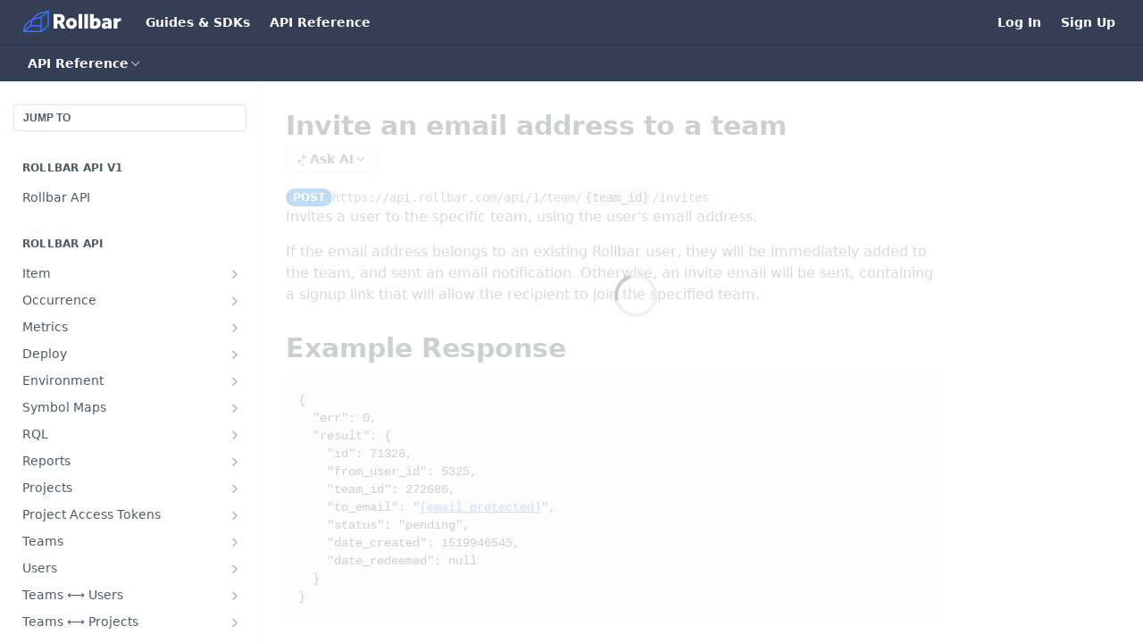

--- FILE ---
content_type: text/html; charset=utf-8
request_url: https://docs.rollbar.com/reference/invite-an-email-address-to-a-team
body_size: 88067
content:
<!DOCTYPE html><html lang="en" style="" data-color-mode="light" class=" useReactApp isRefPage "><head><meta charset="utf-8"><meta name="readme-deploy" content="5.575.0"><meta name="readme-subdomain" content="rollbar"><meta name="readme-version" content="1.0.0"><title>Invite an email address to a team</title><meta name="description" content="Invites a user to the specific team, using the user's email address. If the email address belongs to an existing Rollbar user, they will be immediately added to the team, and sent an email notification. Otherwise, an invite email will be sent, containing a signup link that will allow the recipient t..." data-rh="true"><meta property="og:title" content="Invite an email address to a team" data-rh="true"><meta property="og:description" content="Invites a user to the specific team, using the user's email address. If the email address belongs to an existing Rollbar user, they will be immediately added to the team, and sent an email notification. Otherwise, an invite email will be sent, containing a signup link that will allow the recipient t..." data-rh="true"><meta property="og:site_name" content="Rollbar Docs"><meta name="twitter:title" content="Invite an email address to a team" data-rh="true"><meta name="twitter:description" content="Invites a user to the specific team, using the user's email address. If the email address belongs to an existing Rollbar user, they will be immediately added to the team, and sent an email notification. Otherwise, an invite email will be sent, containing a signup link that will allow the recipient t..." data-rh="true"><meta name="twitter:card" content="summary_large_image"><meta name="viewport" content="width=device-width, initial-scale=1.0"><meta property="og:image" content="https://cdn.readme.io/og-image/create?type=reference&amp;title=Invite%20an%20email%20address%20to%20a%20team&amp;projectTitle=Rollbar%20Docs&amp;description=Invites%20a%20user%20to%20the%20specific%20team%2C%20using%20the%20user's%20email%20address.%20If%20the%20email%20address%20belongs%20to%20an%20existing%20Rollbar%20user%2C%20they%20will%20be%20immediately%20added%20to%20the%20team%2C%20and%20sent%20an%20email%20notification.%20Otherwise%2C%20an%20invite%20email%20will%20be%20sent%2C%20containing%20a%20signup%20link%20that%20will%20allow%20the%20recipient%20t...&amp;logoUrl=https%3A%2F%2Ffiles.readme.io%2F3a1735d-Rollbar-Logo-Reverse-Safety-White_1.svg&amp;color=%23343f55&amp;variant=light" data-rh="true"><meta name="twitter:image" content="https://cdn.readme.io/og-image/create?type=reference&amp;title=Invite%20an%20email%20address%20to%20a%20team&amp;projectTitle=Rollbar%20Docs&amp;description=Invites%20a%20user%20to%20the%20specific%20team%2C%20using%20the%20user's%20email%20address.%20If%20the%20email%20address%20belongs%20to%20an%20existing%20Rollbar%20user%2C%20they%20will%20be%20immediately%20added%20to%20the%20team%2C%20and%20sent%20an%20email%20notification.%20Otherwise%2C%20an%20invite%20email%20will%20be%20sent%2C%20containing%20a%20signup%20link%20that%20will%20allow%20the%20recipient%20t...&amp;logoUrl=https%3A%2F%2Ffiles.readme.io%2F3a1735d-Rollbar-Logo-Reverse-Safety-White_1.svg&amp;color=%23343f55&amp;variant=light" data-rh="true"><meta property="og:image:width" content="1200"><meta property="og:image:height" content="630"><link id="favicon" rel="shortcut icon" href="https://files.readme.io/5c3e804-small-Safety-500x500.png" type="image/png"><link rel="canonical" href="https://docs.rollbar.com/reference/invite-an-email-address-to-a-team"><script src="https://cdn.readme.io/public/js/unauthorized-redirect.js?1768925552195"></script><script src="https://cdn.readme.io/public/js/cash-dom.min.js?1768925552195"></script><link data-chunk="Footer" rel="preload" as="style" href="https://cdn.readme.io/public/hub/web/Footer.7ca87f1efe735da787ba.css">
<link data-chunk="RDMD" rel="preload" as="style" href="https://cdn.readme.io/public/hub/web/RDMD.9331f322bb5b573f9d25.css">
<link data-chunk="routes-Reference" rel="preload" as="style" href="https://cdn.readme.io/public/hub/web/routes-Reference.86d5c819e270254cd8c3.css">
<link data-chunk="routes-Reference" rel="preload" as="style" href="https://cdn.readme.io/public/hub/web/6180.75e3fc491ee8103c63a3.css">
<link data-chunk="routes-Reference" rel="preload" as="style" href="https://cdn.readme.io/public/hub/web/8788.4045910b170ecef2a9d6.css">
<link data-chunk="index" rel="preload" as="style" href="https://cdn.readme.io/public/hub/web/index.692323ff49c5ae77d41b.css">
<link data-chunk="Header" rel="preload" as="style" href="https://cdn.readme.io/public/hub/web/Header.3f100d0818bd9a0d962e.css">
<link data-chunk="main" rel="preload" as="style" href="https://cdn.readme.io/public/hub/web/main.2f0b1fcb0624f09ee5e5.css">
<link data-chunk="main" rel="preload" as="style" href="https://cdn.readme.io/public/hub/web/ui-styles.59ec1c636bb8cee5a6ef.css">
<link data-chunk="main" rel="preload" as="script" href="https://cdn.readme.io/public/hub/web/main.7104ec84577a3e42a346.js">
<link data-chunk="routes-SuperHub" rel="preload" as="script" href="https://cdn.readme.io/public/hub/web/routes-SuperHub.bcb9b19cff85a0447a37.js">
<link data-chunk="Header" rel="preload" as="script" href="https://cdn.readme.io/public/hub/web/Header.0d0ace64749467b13d58.js">
<link data-chunk="core-icons-chevron-up-down-svg" rel="preload" as="script" href="https://cdn.readme.io/public/hub/web/core-icons.0723410dcfd0b81e45dd.js">
<link data-chunk="index" rel="preload" as="script" href="https://cdn.readme.io/public/hub/web/3766.649eaa2b700c2449e689.js">
<link data-chunk="index" rel="preload" as="script" href="https://cdn.readme.io/public/hub/web/6306.d91105b49ef3f33e4212.js">
<link data-chunk="index" rel="preload" as="script" href="https://cdn.readme.io/public/hub/web/6083.a6c01ccc57c962adc37b.js">
<link data-chunk="index" rel="preload" as="script" href="https://cdn.readme.io/public/hub/web/index.3aec959670cda5d8a082.js">
<link data-chunk="routes-Reference" rel="preload" as="script" href="https://cdn.readme.io/public/hub/web/6123.a2ef3290db790599acca.js">
<link data-chunk="routes-Reference" rel="preload" as="script" href="https://cdn.readme.io/public/hub/web/3781.e78b96a01630dde138be.js">
<link data-chunk="routes-Reference" rel="preload" as="script" href="https://cdn.readme.io/public/hub/web/8424.7ca51ba764db137ea058.js">
<link data-chunk="routes-Reference" rel="preload" as="script" href="https://cdn.readme.io/public/hub/web/6563.536d53a51a39205d3d9b.js">
<link data-chunk="routes-Reference" rel="preload" as="script" href="https://cdn.readme.io/public/hub/web/6146.f99bcbc8d654cc36d7c8.js">
<link data-chunk="routes-Reference" rel="preload" as="script" href="https://cdn.readme.io/public/hub/web/6652.3900ee39f7cfe0a89511.js">
<link data-chunk="routes-Reference" rel="preload" as="script" href="https://cdn.readme.io/public/hub/web/8836.dbe2a8b6a6809625282d.js">
<link data-chunk="routes-Reference" rel="preload" as="script" href="https://cdn.readme.io/public/hub/web/4838.c74165d2540902b5353d.js">
<link data-chunk="routes-Reference" rel="preload" as="script" href="https://cdn.readme.io/public/hub/web/1714.47dd87388e28e3b0bf2b.js">
<link data-chunk="routes-Reference" rel="preload" as="script" href="https://cdn.readme.io/public/hub/web/9947.08b2610863d170f1b6c7.js">
<link data-chunk="routes-Reference" rel="preload" as="script" href="https://cdn.readme.io/public/hub/web/9809.7cc3cc6dfee6b778fdc5.js">
<link data-chunk="routes-Reference" rel="preload" as="script" href="https://cdn.readme.io/public/hub/web/1380.4581c35aa2367221e97b.js">
<link data-chunk="routes-Reference" rel="preload" as="script" href="https://cdn.readme.io/public/hub/web/957.4d1fc54e4c7854eb5320.js">
<link data-chunk="routes-Reference" rel="preload" as="script" href="https://cdn.readme.io/public/hub/web/9602.0996aab4704854756684.js">
<link data-chunk="routes-Reference" rel="preload" as="script" href="https://cdn.readme.io/public/hub/web/9861.bcb86737af312c75368a.js">
<link data-chunk="routes-Reference" rel="preload" as="script" href="https://cdn.readme.io/public/hub/web/4371.a07eb89a6bac0447c776.js">
<link data-chunk="routes-Reference" rel="preload" as="script" href="https://cdn.readme.io/public/hub/web/6349.d9da5fd0043c55243e87.js">
<link data-chunk="routes-Reference" rel="preload" as="script" href="https://cdn.readme.io/public/hub/web/5496.257552460969011bd54a.js">
<link data-chunk="routes-Reference" rel="preload" as="script" href="https://cdn.readme.io/public/hub/web/8788.a298145347768f6e8961.js">
<link data-chunk="routes-Reference" rel="preload" as="script" href="https://cdn.readme.io/public/hub/web/3463.b43baf29dc18ca607ee6.js">
<link data-chunk="routes-Reference" rel="preload" as="script" href="https://cdn.readme.io/public/hub/web/9711.6d6bb79d779138d9ffc5.js">
<link data-chunk="routes-Reference" rel="preload" as="script" href="https://cdn.readme.io/public/hub/web/6180.2d4fae14177ad9bf28ea.js">
<link data-chunk="routes-Reference" rel="preload" as="script" href="https://cdn.readme.io/public/hub/web/9819.1dae18aeff002cf5bfcf.js">
<link data-chunk="routes-Reference" rel="preload" as="script" href="https://cdn.readme.io/public/hub/web/8749.b3e7d5771ae865344c6e.js">
<link data-chunk="routes-Reference" rel="preload" as="script" href="https://cdn.readme.io/public/hub/web/routes-Reference.eb5d4f954105e5aafba1.js">
<link data-chunk="RDMD" rel="preload" as="script" href="https://cdn.readme.io/public/hub/web/5492.8d1484b0863f28c489d8.js">
<link data-chunk="RDMD" rel="preload" as="script" href="https://cdn.readme.io/public/hub/web/8075.0be98a9a012c59b7ace8.js">
<link data-chunk="RDMD" rel="preload" as="script" href="https://cdn.readme.io/public/hub/web/1165.002e4541f2ba3ba0fbf2.js">
<link data-chunk="RDMD" rel="preload" as="script" href="https://cdn.readme.io/public/hub/web/RDMD.919251738abc9bfd483d.js">
<link data-chunk="Footer" rel="preload" as="script" href="https://cdn.readme.io/public/hub/web/Footer.9f1a3307d1d61765d9bb.js">
<link data-chunk="main" rel="stylesheet" href="https://cdn.readme.io/public/hub/web/ui-styles.59ec1c636bb8cee5a6ef.css">
<link data-chunk="main" rel="stylesheet" href="https://cdn.readme.io/public/hub/web/main.2f0b1fcb0624f09ee5e5.css">
<link data-chunk="Header" rel="stylesheet" href="https://cdn.readme.io/public/hub/web/Header.3f100d0818bd9a0d962e.css">
<link data-chunk="index" rel="stylesheet" href="https://cdn.readme.io/public/hub/web/index.692323ff49c5ae77d41b.css">
<link data-chunk="routes-Reference" rel="stylesheet" href="https://cdn.readme.io/public/hub/web/8788.4045910b170ecef2a9d6.css">
<link data-chunk="routes-Reference" rel="stylesheet" href="https://cdn.readme.io/public/hub/web/6180.75e3fc491ee8103c63a3.css">
<link data-chunk="routes-Reference" rel="stylesheet" href="https://cdn.readme.io/public/hub/web/routes-Reference.86d5c819e270254cd8c3.css">
<link data-chunk="RDMD" rel="stylesheet" href="https://cdn.readme.io/public/hub/web/RDMD.9331f322bb5b573f9d25.css">
<link data-chunk="Footer" rel="stylesheet" href="https://cdn.readme.io/public/hub/web/Footer.7ca87f1efe735da787ba.css"><!-- CUSTOM CSS--><style title="rm-custom-css">:root{--project-color-primary:#343f55;--project-color-inverse:#fff;--recipe-button-color:#3c72ff;--recipe-button-color-hover:#003bd5;--recipe-button-color-active:#002da2;--recipe-button-color-focus:rgba(60, 114, 255, 0.25);--recipe-button-color-disabled:#ffffff}[id=enterprise] .ReadMeUI[is=AlgoliaSearch]{--project-color-primary:#343f55;--project-color-inverse:#fff}a{color:var(--color-link-primary,#3c72ff)}a:hover{color:var(--color-link-primary-darken-5,#003bd5)}a.text-muted:hover{color:var(--color-link-primary,#3c72ff)}.btn.btn-primary{background-color:#3c72ff}.btn.btn-primary:hover{background-color:#003bd5}.theme-line #hub-landing-top h2{color:#3c72ff}#hub-landing-top .btn:hover{color:#3c72ff}.theme-line #hub-landing-top .btn:hover{color:#fff}.theme-solid header#hub-header #header-top{background-color:#343f55}.theme-solid.header-gradient header#hub-header #header-top{background:linear-gradient(to bottom,#343f55,#127dd5)}.theme-solid.header-custom header#hub-header #header-top{background-image:url(undefined)}.theme-line header#hub-header #header-top{border-bottom-color:#343f55}.theme-line header#hub-header #header-top .btn{background-color:#343f55}header#hub-header #header-top #header-logo{width:185px;height:40px;margin-top:0;background-image:url(https://files.readme.io/3a1735d-Rollbar-Logo-Reverse-Safety-White_1.svg)}#hub-subheader-parent #hub-subheader .hub-subheader-breadcrumbs .dropdown-menu a:hover{background-color:#343f55}#subheader-links a.active{color:#343f55!important;box-shadow:inset 0 -2px 0 #343f55}#subheader-links a:hover{color:#343f55!important;box-shadow:inset 0 -2px 0 #343f55;opacity:.7}.discussion .submit-vote.submit-vote-parent.voted a.submit-vote-button{background-color:#3c72ff}section#hub-discuss .discussion a .discuss-body h4{color:#3c72ff}section#hub-discuss .discussion a:hover .discuss-body h4{color:#003bd5}#hub-subheader-parent #hub-subheader.sticky-header.sticky{border-bottom-color:#3c72ff}#hub-subheader-parent #hub-subheader.sticky-header.sticky .search-box{border-bottom-color:#3c72ff}#hub-search-results h3 em{color:#3c72ff}.main_background,.tag-item{background:#3c72ff!important}.main_background:hover{background:#003bd5!important}.main_color{color:#343f55!important}.border_bottom_main_color{border-bottom:2px solid #343f55}.main_color_hover:hover{color:#343f55!important}section#hub-discuss h1{color:#3c72ff}#hub-reference .hub-api .api-definition .api-try-it-out.active{border-color:#3c72ff;background-color:#3c72ff}#hub-reference .hub-api .api-definition .api-try-it-out.active:hover{background-color:#003bd5;border-color:#003bd5}#hub-reference .hub-api .api-definition .api-try-it-out:hover{border-color:#3c72ff;color:#3c72ff}#hub-reference .hub-reference .logs .logs-empty .logs-login-button,#hub-reference .hub-reference .logs .logs-login .logs-login-button{background-color:var(--project-color-primary,#3c72ff);border-color:var(--project-color-primary,#3c72ff)}#hub-reference .hub-reference .logs .logs-empty .logs-login-button:hover,#hub-reference .hub-reference .logs .logs-login .logs-login-button:hover{background-color:#003bd5;border-color:#003bd5}#hub-reference .hub-reference .logs .logs-empty>svg>path,#hub-reference .hub-reference .logs .logs-login>svg>path{fill:#3c72ff;fill:var(--project-color-primary,#3c72ff)}#hub-reference .hub-reference .logs:last-child .logs-empty,#hub-reference .hub-reference .logs:last-child .logs-login{margin-bottom:35px}#hub-reference .hub-reference .hub-reference-section .hub-reference-left header .hub-reference-edit:hover{color:#3c72ff}.main-color-accent{border-bottom:3px solid #343f55;padding-bottom:8px}/*! BEGIN HUB_CUSTOM_STYLES */.content-body .magic-block-api-header ol,.content-body .magic-block-api-header ul,.content-body .magic-block-textarea ol,.content-body .magic-block-textarea ul,body,p{color:#686868}.content-body .magic-block-textarea h1{color:#343f55}header#hub-header #header-top .clearfix{height:85px}header#hub-header #header-top #header-logo{margin-top:18px;width:120px!important}header#hub-header #header-top #header-nav-left li a{margin-right:32px;padding:0}header#hub-header #header-top #header-nav-left{margin-left:32px}.theme-solid header#hub-header #header-top #header-nav-left li a,.theme-solid header#hub-header #header-top #header-nav-right li a{color:#fff;opacity:1;font-weight:400}.param-item-input input{border:1px solid #2283c9!important}#hub-search .searchbox{width:33%}input.search-box{background-color:#f0f2f4!important}#header-nav-left,#header-nav-right li a{font-color:#fff;font-size:16px/*!important*/}body{font-family:Roboto,"Helvetica Neue",Arial,sans-serif!important;-webkit-font-smoothing:antialiased}nav#hub-sidebar ul a{color:#3c72ff}section#hub-content #content-container section.content-toc a{color:#999}/*! END HUB_CUSTOM_STYLES */</style><script type="module" src="https://unpkg.com/@inkeep/widgets-embed@0.2.272/dist/embed.js" defer></script>
<script type="module" defer>  
  const inkeepWidget = Inkeep().embed({
    componentType: "ChatButton", // required
    stylesheetUrls: ['/path/to/stylesheets'], // optional
    // optional -- for syncing UI color mode
    colorModeSync: {
      observedElement: document.documentElement,
      isDarkModeCallback: (el) => {
        return el.classList.contains("dark");
      },
      colorModeAttribute: 'class',
    },
    properties: {
      chatButtonType: 'ICON_TEXT', // default. Alternatives are 'ICON_TEXT_SHORTCUT' and 'ICON'
      baseSettings: {
        apiKey: "c6d2658f797bedc62b1f7ce04b8010f2bbf39eeb187e0a39",
        integrationId: "cluwrhqs60000lifhsuivuhbk",
        organizationId: "org_oxlwbHoQMaA606N4",
        primaryBrandColor: "#3569F3",
        userId: "anonymous", // if you'd like analytics by user ID, like in cases where the user is authenticated or you have your own analytics platform
        userEmail: "anonymous",
        userName: "anonymous",
      },
      modalSettings: {
        // optional InkeepModalSettings
      },
      searchSettings: {
        // optional InkeepSearchSettings
      },
      aiChatSettings: {
        chatSubjectName: "Rollbar",
        botAvatarSrcUrl: "https://storage.googleapis.com/organization-image-assets/rollbar-botAvatarSrcUrl-1703180810348.png",
        botAvatarDarkSrcUrl: "https://storage.googleapis.com/organization-image-assets/rollbar-botAvatarDarkSrcUrl-1703180766392.png",
        getHelpCallToActions: [
            {
                name: "Speak to a team member",
                url: "https://rollbar.com/contact/",
                icon: {
                    custom: "https://rollbar.com/wp-content/uploads/2021/05/Rollbar-Background-3.png"
                }
            }
        ],
        quickQuestions: ["How do I upload sourcemaps?","How to enable GitHub code context?","How to implement Rollbar on my web app using JavaScript?"]
      }
    },
  });
</script>

<!-- Start of HubSpot Embed Code -->
<script type="text/javascript" id="hs-script-loader" async defer src="//js.hs-scripts.com/47862376.js"></script>
<!-- End of HubSpot Embed Code --><meta name="google-site-verification" content="Z-0uF231-XUbhgxDe15KrWWZqikPuWVJh7A-fUDMYe8"><meta name="loadedProject" content="rollbar"><script>var storedColorMode = `light` === 'system' ? window.localStorage.getItem('color-scheme') : `light`
document.querySelector('[data-color-mode]').setAttribute('data-color-mode', storedColorMode)</script><script id="config" type="application/json" data-json="{&quot;algoliaIndex&quot;:&quot;readme_search_v2&quot;,&quot;amplitude&quot;:{&quot;apiKey&quot;:&quot;dc8065a65ef83d6ad23e37aaf014fc84&quot;,&quot;enabled&quot;:true},&quot;asset_url&quot;:&quot;https://cdn.readme.io&quot;,&quot;domain&quot;:&quot;readme.io&quot;,&quot;domainFull&quot;:&quot;https://dash.readme.com&quot;,&quot;encryptedLocalStorageKey&quot;:&quot;ekfls-2025-03-27&quot;,&quot;fullstory&quot;:{&quot;enabled&quot;:true,&quot;orgId&quot;:&quot;FSV9A&quot;},&quot;git&quot;:{&quot;sync&quot;:{&quot;bitbucket&quot;:{&quot;installationLink&quot;:&quot;https://developer.atlassian.com/console/install/310151e6-ca1a-4a44-9af6-1b523fea0561?signature=AYABeMn9vqFkrg%2F1DrJAQxSyVf4AAAADAAdhd3Mta21zAEthcm46YXdzOmttczp1cy13ZXN0LTI6NzA5NTg3ODM1MjQzOmtleS83MDVlZDY3MC1mNTdjLTQxYjUtOWY5Yi1lM2YyZGNjMTQ2ZTcAuAECAQB4IOp8r3eKNYw8z2v%2FEq3%2FfvrZguoGsXpNSaDveR%2FF%2Fo0BHUxIjSWx71zNK2RycuMYSgAAAH4wfAYJKoZIhvcNAQcGoG8wbQIBADBoBgkqhkiG9w0BBwEwHgYJYIZIAWUDBAEuMBEEDOJgARbqndU9YM%2FRdQIBEIA7unpCah%2BIu53NA72LkkCDhNHOv%2BgRD7agXAO3jXqw0%2FAcBOB0%2F5LmpzB5f6B1HpkmsAN2i2SbsFL30nkAB2F3cy1rbXMAS2Fybjphd3M6a21zOmV1LXdlc3QtMTo3MDk1ODc4MzUyNDM6a2V5LzQ2MzBjZTZiLTAwYzMtNGRlMi04NzdiLTYyN2UyMDYwZTVjYwC4AQICAHijmwVTMt6Oj3F%2B0%2B0cVrojrS8yZ9ktpdfDxqPMSIkvHAGT%[base64]%2BMHwGCSqGSIb3DQEHBqBvMG0CAQAwaAYJKoZIhvcNAQcBMB4GCWCGSAFlAwQBLjARBAzzWhThsIgJwrr%2FY2ECARCAOxoaW9pob21lweyAfrIm6Fw7gd8D%2B%2F8LHk4rl3jjULDM35%2FVPuqBrqKunYZSVCCGNGB3RqpQJr%2FasASiAgAAAAAMAAAQAAAAAAAAAAAAAAAAAEokowLKsF1tMABEq%2BKNyJP%2F%2F%2F%2F%2FAAAAAQAAAAAAAAAAAAAAAQAAADJLzRcp6MkqKR43PUjOiRxxbxXYhLc6vFXEutK3%2BQ71yuPq4dC8pAHruOVQpvVcUSe8dptV8c7wR8BTJjv%2F%2FNe8r0g%3D&amp;product=bitbucket&quot;}}},&quot;metrics&quot;:{&quot;billingCronEnabled&quot;:&quot;true&quot;,&quot;dashUrl&quot;:&quot;https://m.readme.io&quot;,&quot;defaultUrl&quot;:&quot;https://m.readme.io&quot;,&quot;exportMaxRetries&quot;:12,&quot;wsUrl&quot;:&quot;wss://m.readme.io&quot;},&quot;micro&quot;:{&quot;baseUrl&quot;:&quot;https://micro-beta.readme.com&quot;},&quot;proxyUrl&quot;:&quot;https://try.readme.io&quot;,&quot;readmeRecaptchaSiteKey&quot;:&quot;6LesVBYpAAAAAESOCHOyo2kF9SZXPVb54Nwf3i2x&quot;,&quot;releaseVersion&quot;:&quot;5.575.0&quot;,&quot;reservedWords&quot;:{&quot;tools&quot;:[&quot;execute-request&quot;,&quot;get-code-snippet&quot;,&quot;get-endpoint&quot;,&quot;get-request-body&quot;,&quot;get-response-schema&quot;,&quot;get-server-variables&quot;,&quot;list-endpoints&quot;,&quot;list-security-schemes&quot;,&quot;list-specs&quot;,&quot;search-specs&quot;,&quot;search&quot;,&quot;fetch&quot;]},&quot;sentry&quot;:{&quot;dsn&quot;:&quot;https://3bbe57a973254129bcb93e47dc0cc46f@o343074.ingest.sentry.io/2052166&quot;,&quot;enabled&quot;:true},&quot;shMigration&quot;:{&quot;promoVideo&quot;:&quot;&quot;,&quot;forceWaitlist&quot;:false,&quot;migrationPreview&quot;:false},&quot;sslBaseDomain&quot;:&quot;readmessl.com&quot;,&quot;sslGenerationService&quot;:&quot;ssl.readmessl.com&quot;,&quot;stripePk&quot;:&quot;pk_live_5103PML2qXbDukVh7GDAkQoR4NSuLqy8idd5xtdm9407XdPR6o3bo663C1ruEGhXJjpnb2YCpj8EU1UvQYanuCjtr00t1DRCf2a&quot;,&quot;superHub&quot;:{&quot;newProjectsEnabled&quot;:true},&quot;wootric&quot;:{&quot;accountToken&quot;:&quot;NPS-122b75a4&quot;,&quot;enabled&quot;:true}}"></script></head><body class="body-none theme-solid header-solid header-bg-size-auto header-bg-pos-tl header-overlay-triangles reference-layout-column lumosity-normal hub-full"><div id="ssr-top"></div><div id="ssr-main"><div class="App ThemeContext ThemeContext_dark ThemeContext_classic" style="--color-primary:#343f55;--color-primary-inverse:#fff;--color-primary-alt:#127DD5;--color-primary-darken-10:#212835;--color-primary-darken-20:#0d1016;--color-primary-alpha-25:rgba(52, 63, 85, 0.25);--color-link-primary:#3c72ff;--color-link-primary-darken-5:#2260ff;--color-link-primary-darken-10:#094dff;--color-link-primary-darken-20:#003bd5;--color-link-primary-alpha-50:rgba(60, 114, 255, 0.5);--color-link-primary-alpha-25:rgba(60, 114, 255, 0.25);--color-link-background:rgba(60, 114, 255, 0.09);--color-link-text:#fff;--color-login-link:#018ef5;--color-login-link-text:#fff;--color-login-link-darken-10:#0171c2;--color-login-link-primary-alpha-50:rgba(1, 142, 245, 0.5)"><div class="ContentWithOwlbotx4PaFDoA1KMz"><div class="ContentWithOwlbot-content2X1XexaN8Lf2"><header class="Header3zzata9F_ZPQ rm-Header_classic rm-Header"><div class="rm-Header-top Header-topuTMpygDG4e1V Header-top_classic3g7Q6zoBy8zh"><div class="rm-Container rm-Container_flex"><div style="outline:none" tabindex="-1"><a href="#content" target="_self" class="Button Button_md rm-JumpTo Header-jumpTo3IWKQXmhSI5D Button_primary">Jump to Content</a></div><div class="rm-Header-left Header-leftADQdGVqx1wqU"><a class="rm-Logo Header-logo1Xy41PtkzbdG" href="https://rollbar.com" target="_self"><img alt="Rollbar Docs" class="rm-Logo-img Header-logo-img3YvV4lcGKkeb" src="https://files.readme.io/3a1735d-Rollbar-Logo-Reverse-Safety-White_1.svg"/></a><a class="Button Button_md rm-Header-link rm-Header-top-link Button_slate_text Header-link2tXYTgXq85zW" href="/docs" target="_self">Guides &amp; SDKs</a><a class="Button Button_md rm-Header-link rm-Header-top-link Button_slate_text Header-link2tXYTgXq85zW" href="https://docs.rollbar.com/reference" target="_self" to="https://docs.rollbar.com/reference">API Reference</a></div><div class="rm-Header-left Header-leftADQdGVqx1wqU Header-left_mobile1RG-X93lx6PF"><div><button aria-label="Toggle navigation menu" class="icon-menu menu3d6DYNDa3tk5" type="button"></button><div class=""><div class="Flyout95xhYIIoTKtc undefined rm-Flyout" data-testid="flyout"><div class="MobileFlyout1hHJpUd-nYkd"><a class="rm-MobileFlyout-item NavItem-item1gDDTqaXGhm1 NavItem-item_mobile1qG3gd-Mkck- " href="/docs" target="_self"><i class="icon-guides NavItem-badge1qOxpfTiALoz rm-Header-bottom-link-icon"></i><span class="NavItem-textSlZuuL489uiw">Guides &amp; SDKs</span></a><a aria-current="page" class="rm-MobileFlyout-item NavItem-item1gDDTqaXGhm1 NavItem-item_mobile1qG3gd-Mkck-  active" href="/reference" target="_self"><i class="icon-references NavItem-badge1qOxpfTiALoz rm-Header-bottom-link-icon"></i><span class="NavItem-textSlZuuL489uiw">API Reference</span></a><hr class="MobileFlyout-divider10xf7R2X1MeW"/><a class="rm-MobileFlyout-item NavItem-item1gDDTqaXGhm1 NavItem-item_mobile1qG3gd-Mkck- NavItem_dropdown-muted1xJVuczwGc74" href="/docs" target="_self">Guides &amp; SDKs</a><a class="rm-MobileFlyout-item NavItem-item1gDDTqaXGhm1 NavItem-item_mobile1qG3gd-Mkck- NavItem_dropdown-muted1xJVuczwGc74" href="https://docs.rollbar.com/reference" rel="noopener" target="_blank" to="https://docs.rollbar.com/reference">API Reference</a><a class="rm-MobileFlyout-item NavItem-item1gDDTqaXGhm1 NavItem-item_mobile1qG3gd-Mkck- NavItem_dropdown-muted1xJVuczwGc74" href="https://rollbar.com/login" rel="noopener" target="_blank" to="https://rollbar.com/login">Log In</a><a class="rm-MobileFlyout-item NavItem-item1gDDTqaXGhm1 NavItem-item_mobile1qG3gd-Mkck- NavItem_dropdown-muted1xJVuczwGc74" href="https://rollbar.com/signup?ref=docs" rel="noopener" target="_blank" to="https://rollbar.com/signup?ref=docs">Sign Up</a><a class="MobileFlyout-logo3Lq1eTlk1K76 Header-logo1Xy41PtkzbdG rm-Logo" href="https://rollbar.com" target="_self"><img alt="Rollbar Docs" class="Header-logo-img3YvV4lcGKkeb rm-Logo-img" src="https://files.readme.io/3a1735d-Rollbar-Logo-Reverse-Safety-White_1.svg"/></a></div></div></div></div><div class="Header-left-nav2xWPWMNHOGf_"><i aria-hidden="true" class="icon-references Header-left-nav-icon10glJKFwewOv"></i>API Reference</div></div><div class="rm-Header-right Header-right21PC2XTT6aMg"><span class="Header-right_desktop14ja01RUQ7HE"><a class="Button Button_md rm-Header-link rm-Header-top-link Button_slate_text Header-link2tXYTgXq85zW" href="https://rollbar.com/login" target="_self" to="https://rollbar.com/login">Log In</a><a class="Button Button_md rm-Header-link rm-Header-top-link Button_slate_text Header-link2tXYTgXq85zW" href="https://rollbar.com/signup?ref=docs" target="_self" to="https://rollbar.com/signup?ref=docs">Sign Up</a></span><div class="Header-searchtb6Foi0-D9Vx"><button aria-label="Search ⌘k" class="rm-SearchToggle" data-symbol="⌘"><div class="rm-SearchToggle-icon icon-search1"></div></button></div></div></div></div><div class="Header-bottom2eLKOFXMEmh5 Header-bottom_classic rm-Header-bottom"><div class="rm-Container rm-Container_flex"><nav aria-label="Primary navigation" class="Header-leftADQdGVqx1wqU Header-subnavnVH8URdkgvEl" role="navigation"><div class="rm-NavLinksDropdown Dropdown Dropdown_closed" data-testid="dropdown-container"><div class="Dropdown-toggle" aria-haspopup="dialog"><button class="rm-Header-link rm-Header-bottom-link NavItem2xSfFaVqfRjy Button Button_slate_text Button_md" type="button"><span>API Reference</span><i class="NavItem-chevron3ZtU4bd1q5sy icon-chevron-down"></i></button></div></div></nav><button align="center" justify="between" style="--flex-gap:var(--xs)" class="Button Button_sm Flex Flex_row MobileSubnav1DsTfasXloM2 Button_contrast Button_contrast_outline" type="button"><span class="Button-label">Invite an email address to a team</span><span class="IconWrapper Icon-wrapper2z2wVIeGsiUy"><svg fill="none" viewBox="0 0 24 24" class="Icon Icon3_D2ysxFZ_ll Icon-svg2Lm7f6G9Ly5a" data-name="chevron-up-down" role="img" style="--icon-color:inherit;--icon-size:inherit;--icon-stroke-width:2px"><path stroke="currentColor" stroke-linecap="round" stroke-linejoin="round" d="m6 16 6 6 6-6M18 8l-6-6-6 6" class="icon-stroke-width"></path></svg></span></button></div></div><div class="hub-search-results--reactApp " id="hub-search-results"><div class="hub-container"><div class="modal-backdrop show-modal rm-SearchModal" role="button" tabindex="0"></div></div></div></header><main class="rm-ReferenceMain rm-Container rm-Container_flex loading" id="Explorer"><nav aria-label="Secondary navigation" class="rm-Sidebar hub-sidebar reference-redesign Nav3C5f8FcjkaHj" id="reference-sidebar" role="navigation"><div class="Main-QuickNav-container1OiLvjSDusO6"><button aria-keyshortcuts="Control+/ Meta+/" class="QuickNav1q-OoMjiX_Yr QuickNav-button2KzlQbz5Pm2Y">JUMP TO</button></div><div class="Sidebar1t2G1ZJq-vU1 rm-Sidebar hub-sidebar-content"><section class="Sidebar-listWrapper6Q9_yUrG906C rm-Sidebar-section"><h2 class="Sidebar-headingTRQyOa2pk0gh rm-Sidebar-heading">Rollbar API v1</h2><ul class="Sidebar-list_sidebarLayout3RaX72iQNOEI Sidebar-list3cZWQLaBf9k8 rm-Sidebar-list"><li class="Sidebar-item23D-2Kd61_k3"><a class="Sidebar-link2Dsha-r-GKh2 childless text-wrap rm-Sidebar-link" target="_self" href="/reference/getting-started-1"><span class="Sidebar-link-textLuTE1ySm4Kqn"><span class="Sidebar-link-text_label1gCT_uPnx7Gu">Rollbar API</span></span></a></li></ul></section><section class="Sidebar-listWrapper6Q9_yUrG906C rm-Sidebar-section"><h2 class="Sidebar-headingTRQyOa2pk0gh rm-Sidebar-heading">Rollbar API</h2><ul class="Sidebar-list_sidebarLayout3RaX72iQNOEI Sidebar-list3cZWQLaBf9k8 rm-Sidebar-list"><li class="Sidebar-item23D-2Kd61_k3"><a class="Sidebar-link2Dsha-r-GKh2 Sidebar-link_parent text-wrap rm-Sidebar-link" target="_self" href="/reference/create-item"><span class="Sidebar-link-textLuTE1ySm4Kqn"><span class="Sidebar-link-text_label1gCT_uPnx7Gu">Item</span></span><button aria-expanded="false" aria-label="Show subpages for Item" class="Sidebar-link-buttonWrapper3hnFHNku8_BJ" type="button"><i aria-hidden="true" class="Sidebar-link-iconnjiqEiZlPn0W Sidebar-link-expandIcon2yVH6SarI6NW icon-chevron-rightward"></i></button></a><ul class="subpages Sidebar-list3cZWQLaBf9k8 rm-Sidebar-list"><li class="Sidebar-item23D-2Kd61_k3"><a class="Sidebar-link2Dsha-r-GKh2 childless subpage text-wrap rm-Sidebar-link" target="_self" href="/reference/create-item"><span class="Sidebar-link-textLuTE1ySm4Kqn"><span class="Sidebar-link-text_label1gCT_uPnx7Gu">Create item</span></span><span class="Sidebar-method-container2yBYD-KB_IfC"><span class="rm-APIMethod APIMethod APIMethod_fixedWidth APIMethod_fixedWidth_md APIMethod_post APIMethod_md Sidebar-methodfUM3m6FEWm6w" data-testid="http-method" style="--APIMethod-bg:var(--APIMethod-post-bg-active);--APIMethod-fg:var(--APIMethod-default-fg-active);--APIMethod-bg-active:var(--APIMethod-post-bg-active)">post</span></span><div class="Sidebar-link-buttonWrapper3hnFHNku8_BJ"></div></a></li><li class="Sidebar-item23D-2Kd61_k3"><a class="Sidebar-link2Dsha-r-GKh2 childless subpage text-wrap rm-Sidebar-link" target="_self" href="/reference/get-an-item-by-occurrence-uuid"><span class="Sidebar-link-textLuTE1ySm4Kqn"><span class="Sidebar-link-text_label1gCT_uPnx7Gu">Get an item (by UUID)</span></span><span class="Sidebar-method-container2yBYD-KB_IfC"><span class="rm-APIMethod APIMethod APIMethod_fixedWidth APIMethod_fixedWidth_md APIMethod_get APIMethod_md Sidebar-methodfUM3m6FEWm6w" data-testid="http-method" style="--APIMethod-bg:var(--APIMethod-get-bg-active);--APIMethod-fg:var(--APIMethod-default-fg-active);--APIMethod-bg-active:var(--APIMethod-get-bg-active)">get</span></span><div class="Sidebar-link-buttonWrapper3hnFHNku8_BJ"></div></a></li><li class="Sidebar-item23D-2Kd61_k3"><a class="Sidebar-link2Dsha-r-GKh2 childless subpage text-wrap rm-Sidebar-link" target="_self" href="/reference/list-all-items"><span class="Sidebar-link-textLuTE1ySm4Kqn"><span class="Sidebar-link-text_label1gCT_uPnx7Gu">List all items</span></span><span class="Sidebar-method-container2yBYD-KB_IfC"><span class="rm-APIMethod APIMethod APIMethod_fixedWidth APIMethod_fixedWidth_md APIMethod_get APIMethod_md Sidebar-methodfUM3m6FEWm6w" data-testid="http-method" style="--APIMethod-bg:var(--APIMethod-get-bg-active);--APIMethod-fg:var(--APIMethod-default-fg-active);--APIMethod-bg-active:var(--APIMethod-get-bg-active)">get</span></span><div class="Sidebar-link-buttonWrapper3hnFHNku8_BJ"></div></a></li><li class="Sidebar-item23D-2Kd61_k3"><a class="Sidebar-link2Dsha-r-GKh2 childless subpage text-wrap rm-Sidebar-link" target="_self" href="/reference/get-an-item-by-id"><span class="Sidebar-link-textLuTE1ySm4Kqn"><span class="Sidebar-link-text_label1gCT_uPnx7Gu">Get an item (by ID)</span></span><span class="Sidebar-method-container2yBYD-KB_IfC"><span class="rm-APIMethod APIMethod APIMethod_fixedWidth APIMethod_fixedWidth_md APIMethod_get APIMethod_md Sidebar-methodfUM3m6FEWm6w" data-testid="http-method" style="--APIMethod-bg:var(--APIMethod-get-bg-active);--APIMethod-fg:var(--APIMethod-default-fg-active);--APIMethod-bg-active:var(--APIMethod-get-bg-active)">get</span></span><div class="Sidebar-link-buttonWrapper3hnFHNku8_BJ"></div></a></li><li class="Sidebar-item23D-2Kd61_k3"><a class="Sidebar-link2Dsha-r-GKh2 childless subpage text-wrap rm-Sidebar-link" target="_self" href="/reference/update-an-item"><span class="Sidebar-link-textLuTE1ySm4Kqn"><span class="Sidebar-link-text_label1gCT_uPnx7Gu">Update an item</span></span><span class="Sidebar-method-container2yBYD-KB_IfC"><span class="rm-APIMethod APIMethod APIMethod_fixedWidth APIMethod_fixedWidth_md APIMethod_patch APIMethod_md Sidebar-methodfUM3m6FEWm6w" data-testid="http-method" style="--APIMethod-bg:var(--APIMethod-patch-bg-active);--APIMethod-fg:var(--APIMethod-default-fg-active);--APIMethod-bg-active:var(--APIMethod-patch-bg-active)">patch</span></span><div class="Sidebar-link-buttonWrapper3hnFHNku8_BJ"></div></a></li><li class="Sidebar-item23D-2Kd61_k3"><a class="Sidebar-link2Dsha-r-GKh2 childless subpage text-wrap rm-Sidebar-link" target="_self" href="/reference/get-an-item-by-project-counter"><span class="Sidebar-link-textLuTE1ySm4Kqn"><span class="Sidebar-link-text_label1gCT_uPnx7Gu">Get an item (by project counter)</span></span><span class="Sidebar-method-container2yBYD-KB_IfC"><span class="rm-APIMethod APIMethod APIMethod_fixedWidth APIMethod_fixedWidth_md APIMethod_get APIMethod_md Sidebar-methodfUM3m6FEWm6w" data-testid="http-method" style="--APIMethod-bg:var(--APIMethod-get-bg-active);--APIMethod-fg:var(--APIMethod-default-fg-active);--APIMethod-bg-active:var(--APIMethod-get-bg-active)">get</span></span><div class="Sidebar-link-buttonWrapper3hnFHNku8_BJ"></div></a></li></ul></li><li class="Sidebar-item23D-2Kd61_k3"><a class="Sidebar-link2Dsha-r-GKh2 Sidebar-link_parent text-wrap rm-Sidebar-link" target="_self" href="/reference/get_api-1-instances"><span class="Sidebar-link-textLuTE1ySm4Kqn"><span class="Sidebar-link-text_label1gCT_uPnx7Gu">Occurrence</span></span><button aria-expanded="false" aria-label="Show subpages for Occurrence" class="Sidebar-link-buttonWrapper3hnFHNku8_BJ" type="button"><i aria-hidden="true" class="Sidebar-link-iconnjiqEiZlPn0W Sidebar-link-expandIcon2yVH6SarI6NW icon-chevron-rightward"></i></button></a><ul class="subpages Sidebar-list3cZWQLaBf9k8 rm-Sidebar-list"><li class="Sidebar-item23D-2Kd61_k3"><a class="Sidebar-link2Dsha-r-GKh2 childless subpage text-wrap rm-Sidebar-link" target="_self" href="/reference/get_api-1-instances"><span class="Sidebar-link-textLuTE1ySm4Kqn"><span class="Sidebar-link-text_label1gCT_uPnx7Gu">List all occurrences in a project</span></span><span class="Sidebar-method-container2yBYD-KB_IfC"><span class="rm-APIMethod APIMethod APIMethod_fixedWidth APIMethod_fixedWidth_md APIMethod_get APIMethod_md Sidebar-methodfUM3m6FEWm6w" data-testid="http-method" style="--APIMethod-bg:var(--APIMethod-get-bg-active);--APIMethod-fg:var(--APIMethod-default-fg-active);--APIMethod-bg-active:var(--APIMethod-get-bg-active)">get</span></span><div class="Sidebar-link-buttonWrapper3hnFHNku8_BJ"></div></a></li><li class="Sidebar-item23D-2Kd61_k3"><a class="Sidebar-link2Dsha-r-GKh2 childless subpage text-wrap rm-Sidebar-link" target="_self" href="/reference/get_api-1-item-item-id-instances"><span class="Sidebar-link-textLuTE1ySm4Kqn"><span class="Sidebar-link-text_label1gCT_uPnx7Gu">List all occurrences in an item</span></span><span class="Sidebar-method-container2yBYD-KB_IfC"><span class="rm-APIMethod APIMethod APIMethod_fixedWidth APIMethod_fixedWidth_md APIMethod_get APIMethod_md Sidebar-methodfUM3m6FEWm6w" data-testid="http-method" style="--APIMethod-bg:var(--APIMethod-get-bg-active);--APIMethod-fg:var(--APIMethod-default-fg-active);--APIMethod-bg-active:var(--APIMethod-get-bg-active)">get</span></span><div class="Sidebar-link-buttonWrapper3hnFHNku8_BJ"></div></a></li><li class="Sidebar-item23D-2Kd61_k3"><a class="Sidebar-link2Dsha-r-GKh2 childless subpage text-wrap rm-Sidebar-link" target="_self" href="/reference/get_api-1-instance-instance-id"><span class="Sidebar-link-textLuTE1ySm4Kqn"><span class="Sidebar-link-text_label1gCT_uPnx7Gu">Get an occurrence</span></span><span class="Sidebar-method-container2yBYD-KB_IfC"><span class="rm-APIMethod APIMethod APIMethod_fixedWidth APIMethod_fixedWidth_md APIMethod_get APIMethod_md Sidebar-methodfUM3m6FEWm6w" data-testid="http-method" style="--APIMethod-bg:var(--APIMethod-get-bg-active);--APIMethod-fg:var(--APIMethod-default-fg-active);--APIMethod-bg-active:var(--APIMethod-get-bg-active)">get</span></span><div class="Sidebar-link-buttonWrapper3hnFHNku8_BJ"></div></a></li><li class="Sidebar-item23D-2Kd61_k3"><a class="Sidebar-link2Dsha-r-GKh2 childless subpage text-wrap rm-Sidebar-link" target="_self" href="/reference/delete_api-1-instance-instance-id"><span class="Sidebar-link-textLuTE1ySm4Kqn"><span class="Sidebar-link-text_label1gCT_uPnx7Gu">Delete an occurrence</span></span><span class="Sidebar-method-container2yBYD-KB_IfC"><span class="rm-APIMethod APIMethod APIMethod_fixedWidth APIMethod_fixedWidth_md APIMethod_del APIMethod_md Sidebar-methodfUM3m6FEWm6w" data-testid="http-method" style="--APIMethod-bg:var(--APIMethod-del-bg-active);--APIMethod-fg:var(--APIMethod-default-fg-active);--APIMethod-bg-active:var(--APIMethod-del-bg-active)">del</span></span><div class="Sidebar-link-buttonWrapper3hnFHNku8_BJ"></div></a></li></ul></li><li class="Sidebar-item23D-2Kd61_k3"><a class="Sidebar-link2Dsha-r-GKh2 Sidebar-link_parent text-wrap rm-Sidebar-link" target="_self" href="/reference/post_api-1-metrics-items"><span class="Sidebar-link-textLuTE1ySm4Kqn"><span class="Sidebar-link-text_label1gCT_uPnx7Gu">Metrics</span></span><button aria-expanded="false" aria-label="Show subpages for Metrics" class="Sidebar-link-buttonWrapper3hnFHNku8_BJ" type="button"><i aria-hidden="true" class="Sidebar-link-iconnjiqEiZlPn0W Sidebar-link-expandIcon2yVH6SarI6NW icon-chevron-rightward"></i></button></a><ul class="subpages Sidebar-list3cZWQLaBf9k8 rm-Sidebar-list"><li class="Sidebar-item23D-2Kd61_k3"><a class="Sidebar-link2Dsha-r-GKh2 childless subpage text-wrap rm-Sidebar-link" target="_self" href="/reference/post_api-1-metrics-items"><span class="Sidebar-link-textLuTE1ySm4Kqn"><span class="Sidebar-link-text_label1gCT_uPnx7Gu">Get metrics for a list of items</span></span><span class="Sidebar-method-container2yBYD-KB_IfC"><span class="rm-APIMethod APIMethod APIMethod_fixedWidth APIMethod_fixedWidth_md APIMethod_post APIMethod_md Sidebar-methodfUM3m6FEWm6w" data-testid="http-method" style="--APIMethod-bg:var(--APIMethod-post-bg-active);--APIMethod-fg:var(--APIMethod-default-fg-active);--APIMethod-bg-active:var(--APIMethod-post-bg-active)">post</span></span><div class="Sidebar-link-buttonWrapper3hnFHNku8_BJ"></div></a></li><li class="Sidebar-item23D-2Kd61_k3"><a class="Sidebar-link2Dsha-r-GKh2 childless subpage text-wrap rm-Sidebar-link" target="_self" href="/reference/post_api-1-metrics-occurrences"><span class="Sidebar-link-textLuTE1ySm4Kqn"><span class="Sidebar-link-text_label1gCT_uPnx7Gu">Occurrences over a span of time</span></span><span class="Sidebar-method-container2yBYD-KB_IfC"><span class="rm-APIMethod APIMethod APIMethod_fixedWidth APIMethod_fixedWidth_md APIMethod_post APIMethod_md Sidebar-methodfUM3m6FEWm6w" data-testid="http-method" style="--APIMethod-bg:var(--APIMethod-post-bg-active);--APIMethod-fg:var(--APIMethod-default-fg-active);--APIMethod-bg-active:var(--APIMethod-post-bg-active)">post</span></span><div class="Sidebar-link-buttonWrapper3hnFHNku8_BJ"></div></a></li><li class="Sidebar-item23D-2Kd61_k3"><a class="Sidebar-link2Dsha-r-GKh2 childless subpage text-wrap rm-Sidebar-link" target="_self" href="/reference/post_api-1-metrics-ttr"><span class="Sidebar-link-textLuTE1ySm4Kqn"><span class="Sidebar-link-text_label1gCT_uPnx7Gu">Get resolution time metrics for a list of projects</span></span><span class="Sidebar-method-container2yBYD-KB_IfC"><span class="rm-APIMethod APIMethod APIMethod_fixedWidth APIMethod_fixedWidth_md APIMethod_post APIMethod_md Sidebar-methodfUM3m6FEWm6w" data-testid="http-method" style="--APIMethod-bg:var(--APIMethod-post-bg-active);--APIMethod-fg:var(--APIMethod-default-fg-active);--APIMethod-bg-active:var(--APIMethod-post-bg-active)">post</span></span><div class="Sidebar-link-buttonWrapper3hnFHNku8_BJ"></div></a></li></ul></li><li class="Sidebar-item23D-2Kd61_k3"><a class="Sidebar-link2Dsha-r-GKh2 Sidebar-link_parent text-wrap rm-Sidebar-link" target="_self" href="/reference/post-deploy"><span class="Sidebar-link-textLuTE1ySm4Kqn"><span class="Sidebar-link-text_label1gCT_uPnx7Gu">Deploy</span></span><button aria-expanded="false" aria-label="Show subpages for Deploy" class="Sidebar-link-buttonWrapper3hnFHNku8_BJ" type="button"><i aria-hidden="true" class="Sidebar-link-iconnjiqEiZlPn0W Sidebar-link-expandIcon2yVH6SarI6NW icon-chevron-rightward"></i></button></a><ul class="subpages Sidebar-list3cZWQLaBf9k8 rm-Sidebar-list"><li class="Sidebar-item23D-2Kd61_k3"><a class="Sidebar-link2Dsha-r-GKh2 childless subpage text-wrap rm-Sidebar-link" target="_self" href="/reference/post-deploy"><span class="Sidebar-link-textLuTE1ySm4Kqn"><span class="Sidebar-link-text_label1gCT_uPnx7Gu">Report a deploy</span></span><span class="Sidebar-method-container2yBYD-KB_IfC"><span class="rm-APIMethod APIMethod APIMethod_fixedWidth APIMethod_fixedWidth_md APIMethod_post APIMethod_md Sidebar-methodfUM3m6FEWm6w" data-testid="http-method" style="--APIMethod-bg:var(--APIMethod-post-bg-active);--APIMethod-fg:var(--APIMethod-default-fg-active);--APIMethod-bg-active:var(--APIMethod-post-bg-active)">post</span></span><div class="Sidebar-link-buttonWrapper3hnFHNku8_BJ"></div></a></li><li class="Sidebar-item23D-2Kd61_k3"><a class="Sidebar-link2Dsha-r-GKh2 childless subpage text-wrap rm-Sidebar-link" target="_self" href="/reference/get-a-deploy"><span class="Sidebar-link-textLuTE1ySm4Kqn"><span class="Sidebar-link-text_label1gCT_uPnx7Gu">Get a deploy</span></span><span class="Sidebar-method-container2yBYD-KB_IfC"><span class="rm-APIMethod APIMethod APIMethod_fixedWidth APIMethod_fixedWidth_md APIMethod_get APIMethod_md Sidebar-methodfUM3m6FEWm6w" data-testid="http-method" style="--APIMethod-bg:var(--APIMethod-get-bg-active);--APIMethod-fg:var(--APIMethod-default-fg-active);--APIMethod-bg-active:var(--APIMethod-get-bg-active)">get</span></span><div class="Sidebar-link-buttonWrapper3hnFHNku8_BJ"></div></a></li><li class="Sidebar-item23D-2Kd61_k3"><a class="Sidebar-link2Dsha-r-GKh2 childless subpage text-wrap rm-Sidebar-link" target="_self" href="/reference/update-a-deploy"><span class="Sidebar-link-textLuTE1ySm4Kqn"><span class="Sidebar-link-text_label1gCT_uPnx7Gu">Update a deploy</span></span><span class="Sidebar-method-container2yBYD-KB_IfC"><span class="rm-APIMethod APIMethod APIMethod_fixedWidth APIMethod_fixedWidth_md APIMethod_patch APIMethod_md Sidebar-methodfUM3m6FEWm6w" data-testid="http-method" style="--APIMethod-bg:var(--APIMethod-patch-bg-active);--APIMethod-fg:var(--APIMethod-default-fg-active);--APIMethod-bg-active:var(--APIMethod-patch-bg-active)">patch</span></span><div class="Sidebar-link-buttonWrapper3hnFHNku8_BJ"></div></a></li><li class="Sidebar-item23D-2Kd61_k3"><a class="Sidebar-link2Dsha-r-GKh2 childless subpage text-wrap rm-Sidebar-link" target="_self" href="/reference/list-all-deploys"><span class="Sidebar-link-textLuTE1ySm4Kqn"><span class="Sidebar-link-text_label1gCT_uPnx7Gu">List all deploys</span></span><span class="Sidebar-method-container2yBYD-KB_IfC"><span class="rm-APIMethod APIMethod APIMethod_fixedWidth APIMethod_fixedWidth_md APIMethod_get APIMethod_md Sidebar-methodfUM3m6FEWm6w" data-testid="http-method" style="--APIMethod-bg:var(--APIMethod-get-bg-active);--APIMethod-fg:var(--APIMethod-default-fg-active);--APIMethod-bg-active:var(--APIMethod-get-bg-active)">get</span></span><div class="Sidebar-link-buttonWrapper3hnFHNku8_BJ"></div></a></li></ul></li><li class="Sidebar-item23D-2Kd61_k3"><a class="Sidebar-link2Dsha-r-GKh2 Sidebar-link_parent text-wrap rm-Sidebar-link" target="_self" href="/reference/list-all-environments"><span class="Sidebar-link-textLuTE1ySm4Kqn"><span class="Sidebar-link-text_label1gCT_uPnx7Gu">Environment</span></span><button aria-expanded="false" aria-label="Show subpages for Environment" class="Sidebar-link-buttonWrapper3hnFHNku8_BJ" type="button"><i aria-hidden="true" class="Sidebar-link-iconnjiqEiZlPn0W Sidebar-link-expandIcon2yVH6SarI6NW icon-chevron-rightward"></i></button></a><ul class="subpages Sidebar-list3cZWQLaBf9k8 rm-Sidebar-list"><li class="Sidebar-item23D-2Kd61_k3"><a class="Sidebar-link2Dsha-r-GKh2 childless subpage text-wrap rm-Sidebar-link" target="_self" href="/reference/list-all-environments"><span class="Sidebar-link-textLuTE1ySm4Kqn"><span class="Sidebar-link-text_label1gCT_uPnx7Gu">List all environments</span></span><span class="Sidebar-method-container2yBYD-KB_IfC"><span class="rm-APIMethod APIMethod APIMethod_fixedWidth APIMethod_fixedWidth_md APIMethod_get APIMethod_md Sidebar-methodfUM3m6FEWm6w" data-testid="http-method" style="--APIMethod-bg:var(--APIMethod-get-bg-active);--APIMethod-fg:var(--APIMethod-default-fg-active);--APIMethod-bg-active:var(--APIMethod-get-bg-active)">get</span></span><div class="Sidebar-link-buttonWrapper3hnFHNku8_BJ"></div></a></li></ul></li><li class="Sidebar-item23D-2Kd61_k3"><a class="Sidebar-link2Dsha-r-GKh2 Sidebar-link_parent text-wrap rm-Sidebar-link" target="_self" href="/reference/upload-a-js-source-map"><span class="Sidebar-link-textLuTE1ySm4Kqn"><span class="Sidebar-link-text_label1gCT_uPnx7Gu">Symbol Maps</span></span><button aria-expanded="false" aria-label="Show subpages for Symbol Maps" class="Sidebar-link-buttonWrapper3hnFHNku8_BJ" type="button"><i aria-hidden="true" class="Sidebar-link-iconnjiqEiZlPn0W Sidebar-link-expandIcon2yVH6SarI6NW icon-chevron-rightward"></i></button></a><ul class="subpages Sidebar-list3cZWQLaBf9k8 rm-Sidebar-list"><li class="Sidebar-item23D-2Kd61_k3"><a class="Sidebar-link2Dsha-r-GKh2 childless subpage text-wrap rm-Sidebar-link" target="_self" href="/reference/upload-a-js-source-map"><span class="Sidebar-link-textLuTE1ySm4Kqn"><span class="Sidebar-link-text_label1gCT_uPnx7Gu">Upload a JS source map</span></span><span class="Sidebar-method-container2yBYD-KB_IfC"><span class="rm-APIMethod APIMethod APIMethod_fixedWidth APIMethod_fixedWidth_md APIMethod_post APIMethod_md Sidebar-methodfUM3m6FEWm6w" data-testid="http-method" style="--APIMethod-bg:var(--APIMethod-post-bg-active);--APIMethod-fg:var(--APIMethod-default-fg-active);--APIMethod-bg-active:var(--APIMethod-post-bg-active)">post</span></span><div class="Sidebar-link-buttonWrapper3hnFHNku8_BJ"></div></a></li><li class="Sidebar-item23D-2Kd61_k3"><a class="Sidebar-link2Dsha-r-GKh2 childless subpage text-wrap rm-Sidebar-link" target="_self" href="/reference/upload-a-dsym-file"><span class="Sidebar-link-textLuTE1ySm4Kqn"><span class="Sidebar-link-text_label1gCT_uPnx7Gu">Upload an iOS dSYM bundle</span></span><span class="Sidebar-method-container2yBYD-KB_IfC"><span class="rm-APIMethod APIMethod APIMethod_fixedWidth APIMethod_fixedWidth_md APIMethod_post APIMethod_md Sidebar-methodfUM3m6FEWm6w" data-testid="http-method" style="--APIMethod-bg:var(--APIMethod-post-bg-active);--APIMethod-fg:var(--APIMethod-default-fg-active);--APIMethod-bg-active:var(--APIMethod-post-bg-active)">post</span></span><div class="Sidebar-link-buttonWrapper3hnFHNku8_BJ"></div></a></li><li class="Sidebar-item23D-2Kd61_k3"><a class="Sidebar-link2Dsha-r-GKh2 childless subpage text-wrap rm-Sidebar-link" target="_self" href="/reference/upload-a-proguard-file"><span class="Sidebar-link-textLuTE1ySm4Kqn"><span class="Sidebar-link-text_label1gCT_uPnx7Gu">Upload an Android Proguard file</span></span><span class="Sidebar-method-container2yBYD-KB_IfC"><span class="rm-APIMethod APIMethod APIMethod_fixedWidth APIMethod_fixedWidth_md APIMethod_post APIMethod_md Sidebar-methodfUM3m6FEWm6w" data-testid="http-method" style="--APIMethod-bg:var(--APIMethod-post-bg-active);--APIMethod-fg:var(--APIMethod-default-fg-active);--APIMethod-bg-active:var(--APIMethod-post-bg-active)">post</span></span><div class="Sidebar-link-buttonWrapper3hnFHNku8_BJ"></div></a></li><li class="Sidebar-item23D-2Kd61_k3"><a class="Sidebar-link2Dsha-r-GKh2 childless subpage text-wrap rm-Sidebar-link" target="_self" href="/reference/upload-a-flutter-symbols-file"><span class="Sidebar-link-textLuTE1ySm4Kqn"><span class="Sidebar-link-text_label1gCT_uPnx7Gu">Upload a Flutter symbols file</span></span><span class="Sidebar-method-container2yBYD-KB_IfC"><span class="rm-APIMethod APIMethod APIMethod_fixedWidth APIMethod_fixedWidth_md APIMethod_post APIMethod_md Sidebar-methodfUM3m6FEWm6w" data-testid="http-method" style="--APIMethod-bg:var(--APIMethod-post-bg-active);--APIMethod-fg:var(--APIMethod-default-fg-active);--APIMethod-bg-active:var(--APIMethod-post-bg-active)">post</span></span><div class="Sidebar-link-buttonWrapper3hnFHNku8_BJ"></div></a></li></ul></li><li class="Sidebar-item23D-2Kd61_k3"><a class="Sidebar-link2Dsha-r-GKh2 Sidebar-link_parent text-wrap rm-Sidebar-link" target="_self" href="/reference/check-an-rql-job"><span class="Sidebar-link-textLuTE1ySm4Kqn"><span class="Sidebar-link-text_label1gCT_uPnx7Gu">RQL</span></span><button aria-expanded="false" aria-label="Show subpages for RQL" class="Sidebar-link-buttonWrapper3hnFHNku8_BJ" type="button"><i aria-hidden="true" class="Sidebar-link-iconnjiqEiZlPn0W Sidebar-link-expandIcon2yVH6SarI6NW icon-chevron-rightward"></i></button></a><ul class="subpages Sidebar-list3cZWQLaBf9k8 rm-Sidebar-list"><li class="Sidebar-item23D-2Kd61_k3"><a class="Sidebar-link2Dsha-r-GKh2 childless subpage text-wrap rm-Sidebar-link" target="_self" href="/reference/check-an-rql-job"><span class="Sidebar-link-textLuTE1ySm4Kqn"><span class="Sidebar-link-text_label1gCT_uPnx7Gu">Check an RQL job</span></span><span class="Sidebar-method-container2yBYD-KB_IfC"><span class="rm-APIMethod APIMethod APIMethod_fixedWidth APIMethod_fixedWidth_md APIMethod_get APIMethod_md Sidebar-methodfUM3m6FEWm6w" data-testid="http-method" style="--APIMethod-bg:var(--APIMethod-get-bg-active);--APIMethod-fg:var(--APIMethod-default-fg-active);--APIMethod-bg-active:var(--APIMethod-get-bg-active)">get</span></span><div class="Sidebar-link-buttonWrapper3hnFHNku8_BJ"></div></a></li><li class="Sidebar-item23D-2Kd61_k3"><a class="Sidebar-link2Dsha-r-GKh2 childless subpage text-wrap rm-Sidebar-link" target="_self" href="/reference/create-an-rql-job"><span class="Sidebar-link-textLuTE1ySm4Kqn"><span class="Sidebar-link-text_label1gCT_uPnx7Gu">Create an RQL job</span></span><span class="Sidebar-method-container2yBYD-KB_IfC"><span class="rm-APIMethod APIMethod APIMethod_fixedWidth APIMethod_fixedWidth_md APIMethod_post APIMethod_md Sidebar-methodfUM3m6FEWm6w" data-testid="http-method" style="--APIMethod-bg:var(--APIMethod-post-bg-active);--APIMethod-fg:var(--APIMethod-default-fg-active);--APIMethod-bg-active:var(--APIMethod-post-bg-active)">post</span></span><div class="Sidebar-link-buttonWrapper3hnFHNku8_BJ"></div></a></li><li class="Sidebar-item23D-2Kd61_k3"><a class="Sidebar-link2Dsha-r-GKh2 childless subpage text-wrap rm-Sidebar-link" target="_self" href="/reference/list-all-rql-jobs"><span class="Sidebar-link-textLuTE1ySm4Kqn"><span class="Sidebar-link-text_label1gCT_uPnx7Gu">List all RQL jobs</span></span><span class="Sidebar-method-container2yBYD-KB_IfC"><span class="rm-APIMethod APIMethod APIMethod_fixedWidth APIMethod_fixedWidth_md APIMethod_get APIMethod_md Sidebar-methodfUM3m6FEWm6w" data-testid="http-method" style="--APIMethod-bg:var(--APIMethod-get-bg-active);--APIMethod-fg:var(--APIMethod-default-fg-active);--APIMethod-bg-active:var(--APIMethod-get-bg-active)">get</span></span><div class="Sidebar-link-buttonWrapper3hnFHNku8_BJ"></div></a></li><li class="Sidebar-item23D-2Kd61_k3"><a class="Sidebar-link2Dsha-r-GKh2 childless subpage text-wrap rm-Sidebar-link" target="_self" href="/reference/get-rql-job-results"><span class="Sidebar-link-textLuTE1ySm4Kqn"><span class="Sidebar-link-text_label1gCT_uPnx7Gu">Get RQL job results</span></span><span class="Sidebar-method-container2yBYD-KB_IfC"><span class="rm-APIMethod APIMethod APIMethod_fixedWidth APIMethod_fixedWidth_md APIMethod_get APIMethod_md Sidebar-methodfUM3m6FEWm6w" data-testid="http-method" style="--APIMethod-bg:var(--APIMethod-get-bg-active);--APIMethod-fg:var(--APIMethod-default-fg-active);--APIMethod-bg-active:var(--APIMethod-get-bg-active)">get</span></span><div class="Sidebar-link-buttonWrapper3hnFHNku8_BJ"></div></a></li><li class="Sidebar-item23D-2Kd61_k3"><a class="Sidebar-link2Dsha-r-GKh2 childless subpage text-wrap rm-Sidebar-link" target="_self" href="/reference/cancel-an-rql-job"><span class="Sidebar-link-textLuTE1ySm4Kqn"><span class="Sidebar-link-text_label1gCT_uPnx7Gu">Cancel an RQL job</span></span><span class="Sidebar-method-container2yBYD-KB_IfC"><span class="rm-APIMethod APIMethod APIMethod_fixedWidth APIMethod_fixedWidth_md APIMethod_post APIMethod_md Sidebar-methodfUM3m6FEWm6w" data-testid="http-method" style="--APIMethod-bg:var(--APIMethod-post-bg-active);--APIMethod-fg:var(--APIMethod-default-fg-active);--APIMethod-bg-active:var(--APIMethod-post-bg-active)">post</span></span><div class="Sidebar-link-buttonWrapper3hnFHNku8_BJ"></div></a></li></ul></li><li class="Sidebar-item23D-2Kd61_k3"><a class="Sidebar-link2Dsha-r-GKh2 Sidebar-link_parent text-wrap rm-Sidebar-link" target="_self" href="/reference/get-top-active-items"><span class="Sidebar-link-textLuTE1ySm4Kqn"><span class="Sidebar-link-text_label1gCT_uPnx7Gu">Reports</span></span><button aria-expanded="false" aria-label="Show subpages for Reports" class="Sidebar-link-buttonWrapper3hnFHNku8_BJ" type="button"><i aria-hidden="true" class="Sidebar-link-iconnjiqEiZlPn0W Sidebar-link-expandIcon2yVH6SarI6NW icon-chevron-rightward"></i></button></a><ul class="subpages Sidebar-list3cZWQLaBf9k8 rm-Sidebar-list"><li class="Sidebar-item23D-2Kd61_k3"><a class="Sidebar-link2Dsha-r-GKh2 childless subpage text-wrap rm-Sidebar-link" target="_self" href="/reference/get-top-active-items"><span class="Sidebar-link-textLuTE1ySm4Kqn"><span class="Sidebar-link-text_label1gCT_uPnx7Gu">Get top active items</span></span><span class="Sidebar-method-container2yBYD-KB_IfC"><span class="rm-APIMethod APIMethod APIMethod_fixedWidth APIMethod_fixedWidth_md APIMethod_get APIMethod_md Sidebar-methodfUM3m6FEWm6w" data-testid="http-method" style="--APIMethod-bg:var(--APIMethod-get-bg-active);--APIMethod-fg:var(--APIMethod-default-fg-active);--APIMethod-bg-active:var(--APIMethod-get-bg-active)">get</span></span><div class="Sidebar-link-buttonWrapper3hnFHNku8_BJ"></div></a></li><li class="Sidebar-item23D-2Kd61_k3"><a class="Sidebar-link2Dsha-r-GKh2 childless subpage text-wrap rm-Sidebar-link" target="_self" href="/reference/get-occurrence-counts"><span class="Sidebar-link-textLuTE1ySm4Kqn"><span class="Sidebar-link-text_label1gCT_uPnx7Gu">Get active occurrence counts</span></span><span class="Sidebar-method-container2yBYD-KB_IfC"><span class="rm-APIMethod APIMethod APIMethod_fixedWidth APIMethod_fixedWidth_md APIMethod_get APIMethod_md Sidebar-methodfUM3m6FEWm6w" data-testid="http-method" style="--APIMethod-bg:var(--APIMethod-get-bg-active);--APIMethod-fg:var(--APIMethod-default-fg-active);--APIMethod-bg-active:var(--APIMethod-get-bg-active)">get</span></span><div class="Sidebar-link-buttonWrapper3hnFHNku8_BJ"></div></a></li><li class="Sidebar-item23D-2Kd61_k3"><a class="Sidebar-link2Dsha-r-GKh2 childless subpage text-wrap rm-Sidebar-link" target="_self" href="/reference/get-activated-item-counts"><span class="Sidebar-link-textLuTE1ySm4Kqn"><span class="Sidebar-link-text_label1gCT_uPnx7Gu">Get activated item counts</span></span><span class="Sidebar-method-container2yBYD-KB_IfC"><span class="rm-APIMethod APIMethod APIMethod_fixedWidth APIMethod_fixedWidth_md APIMethod_get APIMethod_md Sidebar-methodfUM3m6FEWm6w" data-testid="http-method" style="--APIMethod-bg:var(--APIMethod-get-bg-active);--APIMethod-fg:var(--APIMethod-default-fg-active);--APIMethod-bg-active:var(--APIMethod-get-bg-active)">get</span></span><div class="Sidebar-link-buttonWrapper3hnFHNku8_BJ"></div></a></li></ul></li><li class="Sidebar-item23D-2Kd61_k3"><a class="Sidebar-link2Dsha-r-GKh2 Sidebar-link_parent text-wrap rm-Sidebar-link" target="_self" href="/reference/create-a-project"><span class="Sidebar-link-textLuTE1ySm4Kqn"><span class="Sidebar-link-text_label1gCT_uPnx7Gu">Projects</span></span><button aria-expanded="false" aria-label="Show subpages for Projects" class="Sidebar-link-buttonWrapper3hnFHNku8_BJ" type="button"><i aria-hidden="true" class="Sidebar-link-iconnjiqEiZlPn0W Sidebar-link-expandIcon2yVH6SarI6NW icon-chevron-rightward"></i></button></a><ul class="subpages Sidebar-list3cZWQLaBf9k8 rm-Sidebar-list"><li class="Sidebar-item23D-2Kd61_k3"><a class="Sidebar-link2Dsha-r-GKh2 childless subpage text-wrap rm-Sidebar-link" target="_self" href="/reference/create-a-project"><span class="Sidebar-link-textLuTE1ySm4Kqn"><span class="Sidebar-link-text_label1gCT_uPnx7Gu">Create a project</span></span><span class="Sidebar-method-container2yBYD-KB_IfC"><span class="rm-APIMethod APIMethod APIMethod_fixedWidth APIMethod_fixedWidth_md APIMethod_post APIMethod_md Sidebar-methodfUM3m6FEWm6w" data-testid="http-method" style="--APIMethod-bg:var(--APIMethod-post-bg-active);--APIMethod-fg:var(--APIMethod-default-fg-active);--APIMethod-bg-active:var(--APIMethod-post-bg-active)">post</span></span><div class="Sidebar-link-buttonWrapper3hnFHNku8_BJ"></div></a></li><li class="Sidebar-item23D-2Kd61_k3"><a class="Sidebar-link2Dsha-r-GKh2 childless subpage text-wrap rm-Sidebar-link" target="_self" href="/reference/list-all-projects"><span class="Sidebar-link-textLuTE1ySm4Kqn"><span class="Sidebar-link-text_label1gCT_uPnx7Gu">List all projects</span></span><span class="Sidebar-method-container2yBYD-KB_IfC"><span class="rm-APIMethod APIMethod APIMethod_fixedWidth APIMethod_fixedWidth_md APIMethod_get APIMethod_md Sidebar-methodfUM3m6FEWm6w" data-testid="http-method" style="--APIMethod-bg:var(--APIMethod-get-bg-active);--APIMethod-fg:var(--APIMethod-default-fg-active);--APIMethod-bg-active:var(--APIMethod-get-bg-active)">get</span></span><div class="Sidebar-link-buttonWrapper3hnFHNku8_BJ"></div></a></li><li class="Sidebar-item23D-2Kd61_k3"><a class="Sidebar-link2Dsha-r-GKh2 childless subpage text-wrap rm-Sidebar-link" target="_self" href="/reference/get-a-project"><span class="Sidebar-link-textLuTE1ySm4Kqn"><span class="Sidebar-link-text_label1gCT_uPnx7Gu">Get a project</span></span><span class="Sidebar-method-container2yBYD-KB_IfC"><span class="rm-APIMethod APIMethod APIMethod_fixedWidth APIMethod_fixedWidth_md APIMethod_get APIMethod_md Sidebar-methodfUM3m6FEWm6w" data-testid="http-method" style="--APIMethod-bg:var(--APIMethod-get-bg-active);--APIMethod-fg:var(--APIMethod-default-fg-active);--APIMethod-bg-active:var(--APIMethod-get-bg-active)">get</span></span><div class="Sidebar-link-buttonWrapper3hnFHNku8_BJ"></div></a></li><li class="Sidebar-item23D-2Kd61_k3"><a class="Sidebar-link2Dsha-r-GKh2 childless subpage text-wrap rm-Sidebar-link" target="_self" href="/reference/delete-a-project"><span class="Sidebar-link-textLuTE1ySm4Kqn"><span class="Sidebar-link-text_label1gCT_uPnx7Gu">Delete a project</span></span><span class="Sidebar-method-container2yBYD-KB_IfC"><span class="rm-APIMethod APIMethod APIMethod_fixedWidth APIMethod_fixedWidth_md APIMethod_del APIMethod_md Sidebar-methodfUM3m6FEWm6w" data-testid="http-method" style="--APIMethod-bg:var(--APIMethod-del-bg-active);--APIMethod-fg:var(--APIMethod-default-fg-active);--APIMethod-bg-active:var(--APIMethod-del-bg-active)">del</span></span><div class="Sidebar-link-buttonWrapper3hnFHNku8_BJ"></div></a></li></ul></li><li class="Sidebar-item23D-2Kd61_k3"><a class="Sidebar-link2Dsha-r-GKh2 Sidebar-link_parent text-wrap rm-Sidebar-link" target="_self" href="/reference/list-all-project-access-tokens"><span class="Sidebar-link-textLuTE1ySm4Kqn"><span class="Sidebar-link-text_label1gCT_uPnx7Gu">Project Access Tokens</span></span><button aria-expanded="false" aria-label="Show subpages for Project Access Tokens" class="Sidebar-link-buttonWrapper3hnFHNku8_BJ" type="button"><i aria-hidden="true" class="Sidebar-link-iconnjiqEiZlPn0W Sidebar-link-expandIcon2yVH6SarI6NW icon-chevron-rightward"></i></button></a><ul class="subpages Sidebar-list3cZWQLaBf9k8 rm-Sidebar-list"><li class="Sidebar-item23D-2Kd61_k3"><a class="Sidebar-link2Dsha-r-GKh2 childless subpage text-wrap rm-Sidebar-link" target="_self" href="/reference/list-all-project-access-tokens"><span class="Sidebar-link-textLuTE1ySm4Kqn"><span class="Sidebar-link-text_label1gCT_uPnx7Gu">List all project access tokens</span></span><span class="Sidebar-method-container2yBYD-KB_IfC"><span class="rm-APIMethod APIMethod APIMethod_fixedWidth APIMethod_fixedWidth_md APIMethod_get APIMethod_md Sidebar-methodfUM3m6FEWm6w" data-testid="http-method" style="--APIMethod-bg:var(--APIMethod-get-bg-active);--APIMethod-fg:var(--APIMethod-default-fg-active);--APIMethod-bg-active:var(--APIMethod-get-bg-active)">get</span></span><div class="Sidebar-link-buttonWrapper3hnFHNku8_BJ"></div></a></li><li class="Sidebar-item23D-2Kd61_k3"><a class="Sidebar-link2Dsha-r-GKh2 childless subpage text-wrap rm-Sidebar-link" target="_self" href="/reference/post_api-1-project-project-id-access-tokens"><span class="Sidebar-link-textLuTE1ySm4Kqn"><span class="Sidebar-link-text_label1gCT_uPnx7Gu">Create a project access token</span></span><span class="Sidebar-method-container2yBYD-KB_IfC"><span class="rm-APIMethod APIMethod APIMethod_fixedWidth APIMethod_fixedWidth_md APIMethod_post APIMethod_md Sidebar-methodfUM3m6FEWm6w" data-testid="http-method" style="--APIMethod-bg:var(--APIMethod-post-bg-active);--APIMethod-fg:var(--APIMethod-default-fg-active);--APIMethod-bg-active:var(--APIMethod-post-bg-active)">post</span></span><div class="Sidebar-link-buttonWrapper3hnFHNku8_BJ"></div></a></li><li class="Sidebar-item23D-2Kd61_k3"><a class="Sidebar-link2Dsha-r-GKh2 childless subpage text-wrap rm-Sidebar-link" target="_self" href="/reference/update-a-rate-limit"><span class="Sidebar-link-textLuTE1ySm4Kqn"><span class="Sidebar-link-text_label1gCT_uPnx7Gu">Update a rate limit (token identifier in the path)</span></span><span class="Sidebar-method-container2yBYD-KB_IfC"><span class="rm-APIMethod APIMethod APIMethod_fixedWidth APIMethod_fixedWidth_md APIMethod_patch APIMethod_md Sidebar-methodfUM3m6FEWm6w" data-testid="http-method" style="--APIMethod-bg:var(--APIMethod-patch-bg-active);--APIMethod-fg:var(--APIMethod-default-fg-active);--APIMethod-bg-active:var(--APIMethod-patch-bg-active)">patch</span></span><div class="Sidebar-link-buttonWrapper3hnFHNku8_BJ"></div></a></li><li class="Sidebar-item23D-2Kd61_k3"><a class="Sidebar-link2Dsha-r-GKh2 childless subpage text-wrap rm-Sidebar-link" target="_self" href="/reference/delete-a-project-access-token"><span class="Sidebar-link-textLuTE1ySm4Kqn"><span class="Sidebar-link-text_label1gCT_uPnx7Gu">Delete a project access token (token identifier in the path)</span></span><span class="Sidebar-method-container2yBYD-KB_IfC"><span class="rm-APIMethod APIMethod APIMethod_fixedWidth APIMethod_fixedWidth_md APIMethod_del APIMethod_md Sidebar-methodfUM3m6FEWm6w" data-testid="http-method" style="--APIMethod-bg:var(--APIMethod-del-bg-active);--APIMethod-fg:var(--APIMethod-default-fg-active);--APIMethod-bg-active:var(--APIMethod-del-bg-active)">del</span></span><div class="Sidebar-link-buttonWrapper3hnFHNku8_BJ"></div></a></li><li class="Sidebar-item23D-2Kd61_k3"><a class="Sidebar-link2Dsha-r-GKh2 childless subpage text-wrap rm-Sidebar-link" target="_self" href="/reference/update-a-rate-limit-2"><span class="Sidebar-link-textLuTE1ySm4Kqn"><span class="Sidebar-link-text_label1gCT_uPnx7Gu">Update a rate limit (token identifier in the body)</span></span><span class="Sidebar-method-container2yBYD-KB_IfC"><span class="rm-APIMethod APIMethod APIMethod_fixedWidth APIMethod_fixedWidth_md APIMethod_patch APIMethod_md Sidebar-methodfUM3m6FEWm6w" data-testid="http-method" style="--APIMethod-bg:var(--APIMethod-patch-bg-active);--APIMethod-fg:var(--APIMethod-default-fg-active);--APIMethod-bg-active:var(--APIMethod-patch-bg-active)">patch</span></span><div class="Sidebar-link-buttonWrapper3hnFHNku8_BJ"></div></a></li><li class="Sidebar-item23D-2Kd61_k3"><a class="Sidebar-link2Dsha-r-GKh2 childless subpage text-wrap rm-Sidebar-link" target="_self" href="/reference/delete-a-project-access-token-2"><span class="Sidebar-link-textLuTE1ySm4Kqn"><span class="Sidebar-link-text_label1gCT_uPnx7Gu">Delete a project access token (token identifier in the body)</span></span><span class="Sidebar-method-container2yBYD-KB_IfC"><span class="rm-APIMethod APIMethod APIMethod_fixedWidth APIMethod_fixedWidth_md APIMethod_del APIMethod_md Sidebar-methodfUM3m6FEWm6w" data-testid="http-method" style="--APIMethod-bg:var(--APIMethod-del-bg-active);--APIMethod-fg:var(--APIMethod-default-fg-active);--APIMethod-bg-active:var(--APIMethod-del-bg-active)">del</span></span><div class="Sidebar-link-buttonWrapper3hnFHNku8_BJ"></div></a></li></ul></li><li class="Sidebar-item23D-2Kd61_k3"><a class="Sidebar-link2Dsha-r-GKh2 Sidebar-link_parent text-wrap rm-Sidebar-link" target="_self" href="/reference/create-a-team"><span class="Sidebar-link-textLuTE1ySm4Kqn"><span class="Sidebar-link-text_label1gCT_uPnx7Gu">Teams</span></span><button aria-expanded="false" aria-label="Show subpages for Teams" class="Sidebar-link-buttonWrapper3hnFHNku8_BJ" type="button"><i aria-hidden="true" class="Sidebar-link-iconnjiqEiZlPn0W Sidebar-link-expandIcon2yVH6SarI6NW icon-chevron-rightward"></i></button></a><ul class="subpages Sidebar-list3cZWQLaBf9k8 rm-Sidebar-list"><li class="Sidebar-item23D-2Kd61_k3"><a class="Sidebar-link2Dsha-r-GKh2 childless subpage text-wrap rm-Sidebar-link" target="_self" href="/reference/create-a-team"><span class="Sidebar-link-textLuTE1ySm4Kqn"><span class="Sidebar-link-text_label1gCT_uPnx7Gu">Create a team</span></span><span class="Sidebar-method-container2yBYD-KB_IfC"><span class="rm-APIMethod APIMethod APIMethod_fixedWidth APIMethod_fixedWidth_md APIMethod_post APIMethod_md Sidebar-methodfUM3m6FEWm6w" data-testid="http-method" style="--APIMethod-bg:var(--APIMethod-post-bg-active);--APIMethod-fg:var(--APIMethod-default-fg-active);--APIMethod-bg-active:var(--APIMethod-post-bg-active)">post</span></span><div class="Sidebar-link-buttonWrapper3hnFHNku8_BJ"></div></a></li><li class="Sidebar-item23D-2Kd61_k3"><a class="Sidebar-link2Dsha-r-GKh2 childless subpage text-wrap rm-Sidebar-link" target="_self" href="/reference/list-all-teams"><span class="Sidebar-link-textLuTE1ySm4Kqn"><span class="Sidebar-link-text_label1gCT_uPnx7Gu">List all teams</span></span><span class="Sidebar-method-container2yBYD-KB_IfC"><span class="rm-APIMethod APIMethod APIMethod_fixedWidth APIMethod_fixedWidth_md APIMethod_get APIMethod_md Sidebar-methodfUM3m6FEWm6w" data-testid="http-method" style="--APIMethod-bg:var(--APIMethod-get-bg-active);--APIMethod-fg:var(--APIMethod-default-fg-active);--APIMethod-bg-active:var(--APIMethod-get-bg-active)">get</span></span><div class="Sidebar-link-buttonWrapper3hnFHNku8_BJ"></div></a></li><li class="Sidebar-item23D-2Kd61_k3"><a class="Sidebar-link2Dsha-r-GKh2 childless subpage text-wrap rm-Sidebar-link" target="_self" href="/reference/get-a-team"><span class="Sidebar-link-textLuTE1ySm4Kqn"><span class="Sidebar-link-text_label1gCT_uPnx7Gu">Get a team</span></span><span class="Sidebar-method-container2yBYD-KB_IfC"><span class="rm-APIMethod APIMethod APIMethod_fixedWidth APIMethod_fixedWidth_md APIMethod_get APIMethod_md Sidebar-methodfUM3m6FEWm6w" data-testid="http-method" style="--APIMethod-bg:var(--APIMethod-get-bg-active);--APIMethod-fg:var(--APIMethod-default-fg-active);--APIMethod-bg-active:var(--APIMethod-get-bg-active)">get</span></span><div class="Sidebar-link-buttonWrapper3hnFHNku8_BJ"></div></a></li><li class="Sidebar-item23D-2Kd61_k3"><a class="Sidebar-link2Dsha-r-GKh2 childless subpage text-wrap rm-Sidebar-link" target="_self" href="/reference/delete-a-team"><span class="Sidebar-link-textLuTE1ySm4Kqn"><span class="Sidebar-link-text_label1gCT_uPnx7Gu">Delete a team</span></span><span class="Sidebar-method-container2yBYD-KB_IfC"><span class="rm-APIMethod APIMethod APIMethod_fixedWidth APIMethod_fixedWidth_md APIMethod_del APIMethod_md Sidebar-methodfUM3m6FEWm6w" data-testid="http-method" style="--APIMethod-bg:var(--APIMethod-del-bg-active);--APIMethod-fg:var(--APIMethod-default-fg-active);--APIMethod-bg-active:var(--APIMethod-del-bg-active)">del</span></span><div class="Sidebar-link-buttonWrapper3hnFHNku8_BJ"></div></a></li></ul></li><li class="Sidebar-item23D-2Kd61_k3"><a class="Sidebar-link2Dsha-r-GKh2 Sidebar-link_parent text-wrap rm-Sidebar-link" target="_self" href="/reference/list-all-users"><span class="Sidebar-link-textLuTE1ySm4Kqn"><span class="Sidebar-link-text_label1gCT_uPnx7Gu">Users</span></span><button aria-expanded="false" aria-label="Show subpages for Users" class="Sidebar-link-buttonWrapper3hnFHNku8_BJ" type="button"><i aria-hidden="true" class="Sidebar-link-iconnjiqEiZlPn0W Sidebar-link-expandIcon2yVH6SarI6NW icon-chevron-rightward"></i></button></a><ul class="subpages Sidebar-list3cZWQLaBf9k8 rm-Sidebar-list"><li class="Sidebar-item23D-2Kd61_k3"><a class="Sidebar-link2Dsha-r-GKh2 childless subpage text-wrap rm-Sidebar-link" target="_self" href="/reference/list-all-users"><span class="Sidebar-link-textLuTE1ySm4Kqn"><span class="Sidebar-link-text_label1gCT_uPnx7Gu">List all users</span></span><span class="Sidebar-method-container2yBYD-KB_IfC"><span class="rm-APIMethod APIMethod APIMethod_fixedWidth APIMethod_fixedWidth_md APIMethod_get APIMethod_md Sidebar-methodfUM3m6FEWm6w" data-testid="http-method" style="--APIMethod-bg:var(--APIMethod-get-bg-active);--APIMethod-fg:var(--APIMethod-default-fg-active);--APIMethod-bg-active:var(--APIMethod-get-bg-active)">get</span></span><div class="Sidebar-link-buttonWrapper3hnFHNku8_BJ"></div></a></li><li class="Sidebar-item23D-2Kd61_k3"><a class="Sidebar-link2Dsha-r-GKh2 childless subpage text-wrap rm-Sidebar-link" target="_self" href="/reference/get-a-user"><span class="Sidebar-link-textLuTE1ySm4Kqn"><span class="Sidebar-link-text_label1gCT_uPnx7Gu">Get a user</span></span><span class="Sidebar-method-container2yBYD-KB_IfC"><span class="rm-APIMethod APIMethod APIMethod_fixedWidth APIMethod_fixedWidth_md APIMethod_get APIMethod_md Sidebar-methodfUM3m6FEWm6w" data-testid="http-method" style="--APIMethod-bg:var(--APIMethod-get-bg-active);--APIMethod-fg:var(--APIMethod-default-fg-active);--APIMethod-bg-active:var(--APIMethod-get-bg-active)">get</span></span><div class="Sidebar-link-buttonWrapper3hnFHNku8_BJ"></div></a></li></ul></li><li class="Sidebar-item23D-2Kd61_k3"><a class="Sidebar-link2Dsha-r-GKh2 Sidebar-link_parent text-wrap rm-Sidebar-link" target="_self" href="/reference/list-a-teams-users"><span class="Sidebar-link-textLuTE1ySm4Kqn"><span class="Sidebar-link-text_label1gCT_uPnx7Gu">Teams ⟷ Users</span></span><button aria-expanded="false" aria-label="Show subpages for Teams ⟷ Users" class="Sidebar-link-buttonWrapper3hnFHNku8_BJ" type="button"><i aria-hidden="true" class="Sidebar-link-iconnjiqEiZlPn0W Sidebar-link-expandIcon2yVH6SarI6NW icon-chevron-rightward"></i></button></a><ul class="subpages Sidebar-list3cZWQLaBf9k8 rm-Sidebar-list"><li class="Sidebar-item23D-2Kd61_k3"><a class="Sidebar-link2Dsha-r-GKh2 childless subpage text-wrap rm-Sidebar-link" target="_self" href="/reference/list-a-teams-users"><span class="Sidebar-link-textLuTE1ySm4Kqn"><span class="Sidebar-link-text_label1gCT_uPnx7Gu">List a team&#x27;s users</span></span><span class="Sidebar-method-container2yBYD-KB_IfC"><span class="rm-APIMethod APIMethod APIMethod_fixedWidth APIMethod_fixedWidth_md APIMethod_get APIMethod_md Sidebar-methodfUM3m6FEWm6w" data-testid="http-method" style="--APIMethod-bg:var(--APIMethod-get-bg-active);--APIMethod-fg:var(--APIMethod-default-fg-active);--APIMethod-bg-active:var(--APIMethod-get-bg-active)">get</span></span><div class="Sidebar-link-buttonWrapper3hnFHNku8_BJ"></div></a></li><li class="Sidebar-item23D-2Kd61_k3"><a class="Sidebar-link2Dsha-r-GKh2 childless subpage text-wrap rm-Sidebar-link" target="_self" href="/reference/check-if-a-user-is-assigned-to-a-team"><span class="Sidebar-link-textLuTE1ySm4Kqn"><span class="Sidebar-link-text_label1gCT_uPnx7Gu">Check if a user is assigned to a team</span></span><span class="Sidebar-method-container2yBYD-KB_IfC"><span class="rm-APIMethod APIMethod APIMethod_fixedWidth APIMethod_fixedWidth_md APIMethod_get APIMethod_md Sidebar-methodfUM3m6FEWm6w" data-testid="http-method" style="--APIMethod-bg:var(--APIMethod-get-bg-active);--APIMethod-fg:var(--APIMethod-default-fg-active);--APIMethod-bg-active:var(--APIMethod-get-bg-active)">get</span></span><div class="Sidebar-link-buttonWrapper3hnFHNku8_BJ"></div></a></li><li class="Sidebar-item23D-2Kd61_k3"><a class="Sidebar-link2Dsha-r-GKh2 childless subpage text-wrap rm-Sidebar-link" target="_self" href="/reference/assign-a-user-to-team"><span class="Sidebar-link-textLuTE1ySm4Kqn"><span class="Sidebar-link-text_label1gCT_uPnx7Gu">Assign a user to team</span></span><span class="Sidebar-method-container2yBYD-KB_IfC"><span class="rm-APIMethod APIMethod APIMethod_fixedWidth APIMethod_fixedWidth_md APIMethod_put APIMethod_md Sidebar-methodfUM3m6FEWm6w" data-testid="http-method" style="--APIMethod-bg:var(--APIMethod-put-bg-active);--APIMethod-fg:var(--APIMethod-default-fg-active);--APIMethod-bg-active:var(--APIMethod-put-bg-active)">put</span></span><div class="Sidebar-link-buttonWrapper3hnFHNku8_BJ"></div></a></li><li class="Sidebar-item23D-2Kd61_k3"><a class="Sidebar-link2Dsha-r-GKh2 childless subpage text-wrap rm-Sidebar-link" target="_self" href="/reference/remove-a-user-from-a-team"><span class="Sidebar-link-textLuTE1ySm4Kqn"><span class="Sidebar-link-text_label1gCT_uPnx7Gu">Remove a user from a team</span></span><span class="Sidebar-method-container2yBYD-KB_IfC"><span class="rm-APIMethod APIMethod APIMethod_fixedWidth APIMethod_fixedWidth_md APIMethod_del APIMethod_md Sidebar-methodfUM3m6FEWm6w" data-testid="http-method" style="--APIMethod-bg:var(--APIMethod-del-bg-active);--APIMethod-fg:var(--APIMethod-default-fg-active);--APIMethod-bg-active:var(--APIMethod-del-bg-active)">del</span></span><div class="Sidebar-link-buttonWrapper3hnFHNku8_BJ"></div></a></li><li class="Sidebar-item23D-2Kd61_k3"><a class="Sidebar-link2Dsha-r-GKh2 childless subpage text-wrap rm-Sidebar-link" target="_self" href="/reference/list-a-users-teams"><span class="Sidebar-link-textLuTE1ySm4Kqn"><span class="Sidebar-link-text_label1gCT_uPnx7Gu">List a user&#x27;s teams</span></span><span class="Sidebar-method-container2yBYD-KB_IfC"><span class="rm-APIMethod APIMethod APIMethod_fixedWidth APIMethod_fixedWidth_md APIMethod_get APIMethod_md Sidebar-methodfUM3m6FEWm6w" data-testid="http-method" style="--APIMethod-bg:var(--APIMethod-get-bg-active);--APIMethod-fg:var(--APIMethod-default-fg-active);--APIMethod-bg-active:var(--APIMethod-get-bg-active)">get</span></span><div class="Sidebar-link-buttonWrapper3hnFHNku8_BJ"></div></a></li><li class="Sidebar-item23D-2Kd61_k3"><a class="Sidebar-link2Dsha-r-GKh2 childless subpage text-wrap rm-Sidebar-link" target="_self" href="/reference/list-invitations-to-a-team"><span class="Sidebar-link-textLuTE1ySm4Kqn"><span class="Sidebar-link-text_label1gCT_uPnx7Gu">List invitations to a team</span></span><span class="Sidebar-method-container2yBYD-KB_IfC"><span class="rm-APIMethod APIMethod APIMethod_fixedWidth APIMethod_fixedWidth_md APIMethod_get APIMethod_md Sidebar-methodfUM3m6FEWm6w" data-testid="http-method" style="--APIMethod-bg:var(--APIMethod-get-bg-active);--APIMethod-fg:var(--APIMethod-default-fg-active);--APIMethod-bg-active:var(--APIMethod-get-bg-active)">get</span></span><div class="Sidebar-link-buttonWrapper3hnFHNku8_BJ"></div></a></li><li class="Sidebar-item23D-2Kd61_k3"><a aria-current="page" class="Sidebar-link2Dsha-r-GKh2 childless subpage text-wrap rm-Sidebar-link active" target="_self" href="/reference/invite-an-email-address-to-a-team"><span class="Sidebar-link-textLuTE1ySm4Kqn"><span class="Sidebar-link-text_label1gCT_uPnx7Gu">Invite an email address to a team</span></span><span class="Sidebar-method-container2yBYD-KB_IfC"><span class="rm-APIMethod APIMethod APIMethod_fixedWidth APIMethod_fixedWidth_md APIMethod_post APIMethod_md Sidebar-methodfUM3m6FEWm6w" data-testid="http-method" style="--APIMethod-bg:var(--APIMethod-post-bg-active);--APIMethod-fg:var(--APIMethod-default-fg-active);--APIMethod-bg-active:var(--APIMethod-post-bg-active)">post</span></span><div class="Sidebar-link-buttonWrapper3hnFHNku8_BJ"></div></a></li><li class="Sidebar-item23D-2Kd61_k3"><a class="Sidebar-link2Dsha-r-GKh2 childless subpage text-wrap rm-Sidebar-link" target="_self" href="/reference/get-invitation"><span class="Sidebar-link-textLuTE1ySm4Kqn"><span class="Sidebar-link-text_label1gCT_uPnx7Gu">Get invitation</span></span><span class="Sidebar-method-container2yBYD-KB_IfC"><span class="rm-APIMethod APIMethod APIMethod_fixedWidth APIMethod_fixedWidth_md APIMethod_get APIMethod_md Sidebar-methodfUM3m6FEWm6w" data-testid="http-method" style="--APIMethod-bg:var(--APIMethod-get-bg-active);--APIMethod-fg:var(--APIMethod-default-fg-active);--APIMethod-bg-active:var(--APIMethod-get-bg-active)">get</span></span><div class="Sidebar-link-buttonWrapper3hnFHNku8_BJ"></div></a></li><li class="Sidebar-item23D-2Kd61_k3"><a class="Sidebar-link2Dsha-r-GKh2 childless subpage text-wrap rm-Sidebar-link" target="_self" href="/reference/cancel-invitation"><span class="Sidebar-link-textLuTE1ySm4Kqn"><span class="Sidebar-link-text_label1gCT_uPnx7Gu">Cancel invitation</span></span><span class="Sidebar-method-container2yBYD-KB_IfC"><span class="rm-APIMethod APIMethod APIMethod_fixedWidth APIMethod_fixedWidth_md APIMethod_del APIMethod_md Sidebar-methodfUM3m6FEWm6w" data-testid="http-method" style="--APIMethod-bg:var(--APIMethod-del-bg-active);--APIMethod-fg:var(--APIMethod-default-fg-active);--APIMethod-bg-active:var(--APIMethod-del-bg-active)">del</span></span><div class="Sidebar-link-buttonWrapper3hnFHNku8_BJ"></div></a></li></ul></li><li class="Sidebar-item23D-2Kd61_k3"><a class="Sidebar-link2Dsha-r-GKh2 Sidebar-link_parent text-wrap rm-Sidebar-link" target="_self" href="/reference/list-a-teams-projects"><span class="Sidebar-link-textLuTE1ySm4Kqn"><span class="Sidebar-link-text_label1gCT_uPnx7Gu">Teams ⟷ Projects</span></span><button aria-expanded="false" aria-label="Show subpages for Teams ⟷ Projects" class="Sidebar-link-buttonWrapper3hnFHNku8_BJ" type="button"><i aria-hidden="true" class="Sidebar-link-iconnjiqEiZlPn0W Sidebar-link-expandIcon2yVH6SarI6NW icon-chevron-rightward"></i></button></a><ul class="subpages Sidebar-list3cZWQLaBf9k8 rm-Sidebar-list"><li class="Sidebar-item23D-2Kd61_k3"><a class="Sidebar-link2Dsha-r-GKh2 childless subpage text-wrap rm-Sidebar-link" target="_self" href="/reference/list-a-teams-projects"><span class="Sidebar-link-textLuTE1ySm4Kqn"><span class="Sidebar-link-text_label1gCT_uPnx7Gu">List a team&#x27;s projects</span></span><span class="Sidebar-method-container2yBYD-KB_IfC"><span class="rm-APIMethod APIMethod APIMethod_fixedWidth APIMethod_fixedWidth_md APIMethod_get APIMethod_md Sidebar-methodfUM3m6FEWm6w" data-testid="http-method" style="--APIMethod-bg:var(--APIMethod-get-bg-active);--APIMethod-fg:var(--APIMethod-default-fg-active);--APIMethod-bg-active:var(--APIMethod-get-bg-active)">get</span></span><div class="Sidebar-link-buttonWrapper3hnFHNku8_BJ"></div></a></li><li class="Sidebar-item23D-2Kd61_k3"><a class="Sidebar-link2Dsha-r-GKh2 childless subpage text-wrap rm-Sidebar-link" target="_self" href="/reference/list-a-projects-teams"><span class="Sidebar-link-textLuTE1ySm4Kqn"><span class="Sidebar-link-text_label1gCT_uPnx7Gu">List a project&#x27;s teams</span></span><span class="Sidebar-method-container2yBYD-KB_IfC"><span class="rm-APIMethod APIMethod APIMethod_fixedWidth APIMethod_fixedWidth_md APIMethod_get APIMethod_md Sidebar-methodfUM3m6FEWm6w" data-testid="http-method" style="--APIMethod-bg:var(--APIMethod-get-bg-active);--APIMethod-fg:var(--APIMethod-default-fg-active);--APIMethod-bg-active:var(--APIMethod-get-bg-active)">get</span></span><div class="Sidebar-link-buttonWrapper3hnFHNku8_BJ"></div></a></li><li class="Sidebar-item23D-2Kd61_k3"><a class="Sidebar-link2Dsha-r-GKh2 childless subpage text-wrap rm-Sidebar-link" target="_self" href="/reference/check-if-a-team-is-assigned-to-a-project"><span class="Sidebar-link-textLuTE1ySm4Kqn"><span class="Sidebar-link-text_label1gCT_uPnx7Gu">Check if a team is assigned to a project</span></span><span class="Sidebar-method-container2yBYD-KB_IfC"><span class="rm-APIMethod APIMethod APIMethod_fixedWidth APIMethod_fixedWidth_md APIMethod_get APIMethod_md Sidebar-methodfUM3m6FEWm6w" data-testid="http-method" style="--APIMethod-bg:var(--APIMethod-get-bg-active);--APIMethod-fg:var(--APIMethod-default-fg-active);--APIMethod-bg-active:var(--APIMethod-get-bg-active)">get</span></span><div class="Sidebar-link-buttonWrapper3hnFHNku8_BJ"></div></a></li><li class="Sidebar-item23D-2Kd61_k3"><a class="Sidebar-link2Dsha-r-GKh2 childless subpage text-wrap rm-Sidebar-link" target="_self" href="/reference/assign-a-team-to-a-project"><span class="Sidebar-link-textLuTE1ySm4Kqn"><span class="Sidebar-link-text_label1gCT_uPnx7Gu">Assign a team to a project</span></span><span class="Sidebar-method-container2yBYD-KB_IfC"><span class="rm-APIMethod APIMethod APIMethod_fixedWidth APIMethod_fixedWidth_md APIMethod_put APIMethod_md Sidebar-methodfUM3m6FEWm6w" data-testid="http-method" style="--APIMethod-bg:var(--APIMethod-put-bg-active);--APIMethod-fg:var(--APIMethod-default-fg-active);--APIMethod-bg-active:var(--APIMethod-put-bg-active)">put</span></span><div class="Sidebar-link-buttonWrapper3hnFHNku8_BJ"></div></a></li><li class="Sidebar-item23D-2Kd61_k3"><a class="Sidebar-link2Dsha-r-GKh2 childless subpage text-wrap rm-Sidebar-link" target="_self" href="/reference/remove-a-team-from-a-project"><span class="Sidebar-link-textLuTE1ySm4Kqn"><span class="Sidebar-link-text_label1gCT_uPnx7Gu">Remove a team from a project</span></span><span class="Sidebar-method-container2yBYD-KB_IfC"><span class="rm-APIMethod APIMethod APIMethod_fixedWidth APIMethod_fixedWidth_md APIMethod_del APIMethod_md Sidebar-methodfUM3m6FEWm6w" data-testid="http-method" style="--APIMethod-bg:var(--APIMethod-del-bg-active);--APIMethod-fg:var(--APIMethod-default-fg-active);--APIMethod-bg-active:var(--APIMethod-del-bg-active)">del</span></span><div class="Sidebar-link-buttonWrapper3hnFHNku8_BJ"></div></a></li></ul></li><li class="Sidebar-item23D-2Kd61_k3"><a class="Sidebar-link2Dsha-r-GKh2 Sidebar-link_parent text-wrap rm-Sidebar-link" target="_self" href="/reference/list-a-users-projects"><span class="Sidebar-link-textLuTE1ySm4Kqn"><span class="Sidebar-link-text_label1gCT_uPnx7Gu">Users ⟷ Projects</span></span><button aria-expanded="false" aria-label="Show subpages for Users ⟷ Projects" class="Sidebar-link-buttonWrapper3hnFHNku8_BJ" type="button"><i aria-hidden="true" class="Sidebar-link-iconnjiqEiZlPn0W Sidebar-link-expandIcon2yVH6SarI6NW icon-chevron-rightward"></i></button></a><ul class="subpages Sidebar-list3cZWQLaBf9k8 rm-Sidebar-list"><li class="Sidebar-item23D-2Kd61_k3"><a class="Sidebar-link2Dsha-r-GKh2 childless subpage text-wrap rm-Sidebar-link" target="_self" href="/reference/list-a-users-projects"><span class="Sidebar-link-textLuTE1ySm4Kqn"><span class="Sidebar-link-text_label1gCT_uPnx7Gu">List a user&#x27;s projects</span></span><span class="Sidebar-method-container2yBYD-KB_IfC"><span class="rm-APIMethod APIMethod APIMethod_fixedWidth APIMethod_fixedWidth_md APIMethod_get APIMethod_md Sidebar-methodfUM3m6FEWm6w" data-testid="http-method" style="--APIMethod-bg:var(--APIMethod-get-bg-active);--APIMethod-fg:var(--APIMethod-default-fg-active);--APIMethod-bg-active:var(--APIMethod-get-bg-active)">get</span></span><div class="Sidebar-link-buttonWrapper3hnFHNku8_BJ"></div></a></li></ul></li><li class="Sidebar-item23D-2Kd61_k3"><a class="Sidebar-link2Dsha-r-GKh2 Sidebar-link_parent text-wrap rm-Sidebar-link" target="_self" href="/reference/delete-a-person"><span class="Sidebar-link-textLuTE1ySm4Kqn"><span class="Sidebar-link-text_label1gCT_uPnx7Gu">People</span></span><button aria-expanded="false" aria-label="Show subpages for People" class="Sidebar-link-buttonWrapper3hnFHNku8_BJ" type="button"><i aria-hidden="true" class="Sidebar-link-iconnjiqEiZlPn0W Sidebar-link-expandIcon2yVH6SarI6NW icon-chevron-rightward"></i></button></a><ul class="subpages Sidebar-list3cZWQLaBf9k8 rm-Sidebar-list"><li class="Sidebar-item23D-2Kd61_k3"><a class="Sidebar-link2Dsha-r-GKh2 childless subpage text-wrap rm-Sidebar-link" target="_self" href="/reference/delete-a-person"><span class="Sidebar-link-textLuTE1ySm4Kqn"><span class="Sidebar-link-text_label1gCT_uPnx7Gu">Request person deletion</span></span><span class="Sidebar-method-container2yBYD-KB_IfC"><span class="rm-APIMethod APIMethod APIMethod_fixedWidth APIMethod_fixedWidth_md APIMethod_post APIMethod_md Sidebar-methodfUM3m6FEWm6w" data-testid="http-method" style="--APIMethod-bg:var(--APIMethod-post-bg-active);--APIMethod-fg:var(--APIMethod-default-fg-active);--APIMethod-bg-active:var(--APIMethod-post-bg-active)">post</span></span><div class="Sidebar-link-buttonWrapper3hnFHNku8_BJ"></div></a></li><li class="Sidebar-item23D-2Kd61_k3"><a class="Sidebar-link2Dsha-r-GKh2 childless subpage text-wrap rm-Sidebar-link" target="_self" href="/reference/get-person-deletion-status"><span class="Sidebar-link-textLuTE1ySm4Kqn"><span class="Sidebar-link-text_label1gCT_uPnx7Gu">Get person deletion status</span></span><span class="Sidebar-method-container2yBYD-KB_IfC"><span class="rm-APIMethod APIMethod APIMethod_fixedWidth APIMethod_fixedWidth_md APIMethod_get APIMethod_md Sidebar-methodfUM3m6FEWm6w" data-testid="http-method" style="--APIMethod-bg:var(--APIMethod-get-bg-active);--APIMethod-fg:var(--APIMethod-default-fg-active);--APIMethod-bg-active:var(--APIMethod-get-bg-active)">get</span></span><div class="Sidebar-link-buttonWrapper3hnFHNku8_BJ"></div></a></li></ul></li><li class="Sidebar-item23D-2Kd61_k3"><a class="Sidebar-link2Dsha-r-GKh2 Sidebar-link_parent text-wrap rm-Sidebar-link" target="_self" href="/reference/put_api-1-notifications-slack"><span class="Sidebar-link-textLuTE1ySm4Kqn"><span class="Sidebar-link-text_label1gCT_uPnx7Gu">Notification Channels</span></span><button aria-expanded="false" aria-label="Show subpages for Notification Channels" class="Sidebar-link-buttonWrapper3hnFHNku8_BJ" type="button"><i aria-hidden="true" class="Sidebar-link-iconnjiqEiZlPn0W Sidebar-link-expandIcon2yVH6SarI6NW icon-chevron-rightward"></i></button></a><ul class="subpages Sidebar-list3cZWQLaBf9k8 rm-Sidebar-list"><li class="Sidebar-item23D-2Kd61_k3"><a class="Sidebar-link2Dsha-r-GKh2 childless subpage text-wrap rm-Sidebar-link" target="_self" href="/reference/put_api-1-notifications-slack"><span class="Sidebar-link-textLuTE1ySm4Kqn"><span class="Sidebar-link-text_label1gCT_uPnx7Gu">/api/1/notifications/slack</span></span><span class="Sidebar-method-container2yBYD-KB_IfC"><span class="rm-APIMethod APIMethod APIMethod_fixedWidth APIMethod_fixedWidth_md APIMethod_put APIMethod_md Sidebar-methodfUM3m6FEWm6w" data-testid="http-method" style="--APIMethod-bg:var(--APIMethod-put-bg-active);--APIMethod-fg:var(--APIMethod-default-fg-active);--APIMethod-bg-active:var(--APIMethod-put-bg-active)">put</span></span><div class="Sidebar-link-buttonWrapper3hnFHNku8_BJ"></div></a></li><li class="Sidebar-item23D-2Kd61_k3"><a class="Sidebar-link2Dsha-r-GKh2 childless subpage text-wrap rm-Sidebar-link" target="_self" href="/reference/put_api-1-notifications-webhook"><span class="Sidebar-link-textLuTE1ySm4Kqn"><span class="Sidebar-link-text_label1gCT_uPnx7Gu">/api/1/notifications/webhook</span></span><span class="Sidebar-method-container2yBYD-KB_IfC"><span class="rm-APIMethod APIMethod APIMethod_fixedWidth APIMethod_fixedWidth_md APIMethod_put APIMethod_md Sidebar-methodfUM3m6FEWm6w" data-testid="http-method" style="--APIMethod-bg:var(--APIMethod-put-bg-active);--APIMethod-fg:var(--APIMethod-default-fg-active);--APIMethod-bg-active:var(--APIMethod-put-bg-active)">put</span></span><div class="Sidebar-link-buttonWrapper3hnFHNku8_BJ"></div></a></li><li class="Sidebar-item23D-2Kd61_k3"><a class="Sidebar-link2Dsha-r-GKh2 childless subpage text-wrap rm-Sidebar-link" target="_self" href="/reference/put_api-1-notifications-pagerduty"><span class="Sidebar-link-textLuTE1ySm4Kqn"><span class="Sidebar-link-text_label1gCT_uPnx7Gu">/api/1/notifications/pagerduty</span></span><span class="Sidebar-method-container2yBYD-KB_IfC"><span class="rm-APIMethod APIMethod APIMethod_fixedWidth APIMethod_fixedWidth_md APIMethod_put APIMethod_md Sidebar-methodfUM3m6FEWm6w" data-testid="http-method" style="--APIMethod-bg:var(--APIMethod-put-bg-active);--APIMethod-fg:var(--APIMethod-default-fg-active);--APIMethod-bg-active:var(--APIMethod-put-bg-active)">put</span></span><div class="Sidebar-link-buttonWrapper3hnFHNku8_BJ"></div></a></li><li class="Sidebar-item23D-2Kd61_k3"><a class="Sidebar-link2Dsha-r-GKh2 childless subpage text-wrap rm-Sidebar-link" target="_self" href="/reference/put_api-1-notifications-email"><span class="Sidebar-link-textLuTE1ySm4Kqn"><span class="Sidebar-link-text_label1gCT_uPnx7Gu">/api/1/notifications/email</span></span><span class="Sidebar-method-container2yBYD-KB_IfC"><span class="rm-APIMethod APIMethod APIMethod_fixedWidth APIMethod_fixedWidth_md APIMethod_put APIMethod_md Sidebar-methodfUM3m6FEWm6w" data-testid="http-method" style="--APIMethod-bg:var(--APIMethod-put-bg-active);--APIMethod-fg:var(--APIMethod-default-fg-active);--APIMethod-bg-active:var(--APIMethod-put-bg-active)">put</span></span><div class="Sidebar-link-buttonWrapper3hnFHNku8_BJ"></div></a></li></ul></li><li class="Sidebar-item23D-2Kd61_k3"><a class="Sidebar-link2Dsha-r-GKh2 Sidebar-link_parent text-wrap rm-Sidebar-link" target="_self" href="/reference/post_api-1-notifications-slack-rules"><span class="Sidebar-link-textLuTE1ySm4Kqn"><span class="Sidebar-link-text_label1gCT_uPnx7Gu">Slack Notification Rules</span></span><button aria-expanded="false" aria-label="Show subpages for Slack Notification Rules" class="Sidebar-link-buttonWrapper3hnFHNku8_BJ" type="button"><i aria-hidden="true" class="Sidebar-link-iconnjiqEiZlPn0W Sidebar-link-expandIcon2yVH6SarI6NW icon-chevron-rightward"></i></button></a><ul class="subpages Sidebar-list3cZWQLaBf9k8 rm-Sidebar-list"><li class="Sidebar-item23D-2Kd61_k3"><a class="Sidebar-link2Dsha-r-GKh2 childless subpage text-wrap rm-Sidebar-link" target="_self" href="/reference/post_api-1-notifications-slack-rules"><span class="Sidebar-link-textLuTE1ySm4Kqn"><span class="Sidebar-link-text_label1gCT_uPnx7Gu">/api/1/notifications/slack/rules</span></span><span class="Sidebar-method-container2yBYD-KB_IfC"><span class="rm-APIMethod APIMethod APIMethod_fixedWidth APIMethod_fixedWidth_md APIMethod_post APIMethod_md Sidebar-methodfUM3m6FEWm6w" data-testid="http-method" style="--APIMethod-bg:var(--APIMethod-post-bg-active);--APIMethod-fg:var(--APIMethod-default-fg-active);--APIMethod-bg-active:var(--APIMethod-post-bg-active)">post</span></span><div class="Sidebar-link-buttonWrapper3hnFHNku8_BJ"></div></a></li><li class="Sidebar-item23D-2Kd61_k3"><a class="Sidebar-link2Dsha-r-GKh2 childless subpage text-wrap rm-Sidebar-link" target="_self" href="/reference/put_api-1-notifications-slack-rules"><span class="Sidebar-link-textLuTE1ySm4Kqn"><span class="Sidebar-link-text_label1gCT_uPnx7Gu">Replace existing notification rules</span></span><span class="Sidebar-method-container2yBYD-KB_IfC"><span class="rm-APIMethod APIMethod APIMethod_fixedWidth APIMethod_fixedWidth_md APIMethod_put APIMethod_md Sidebar-methodfUM3m6FEWm6w" data-testid="http-method" style="--APIMethod-bg:var(--APIMethod-put-bg-active);--APIMethod-fg:var(--APIMethod-default-fg-active);--APIMethod-bg-active:var(--APIMethod-put-bg-active)">put</span></span><div class="Sidebar-link-buttonWrapper3hnFHNku8_BJ"></div></a></li><li class="Sidebar-item23D-2Kd61_k3"><a class="Sidebar-link2Dsha-r-GKh2 childless subpage text-wrap rm-Sidebar-link" target="_self" href="/reference/get_api-1-notifications-slack-rules"><span class="Sidebar-link-textLuTE1ySm4Kqn"><span class="Sidebar-link-text_label1gCT_uPnx7Gu">/api/1/notifications/slack/rules</span></span><span class="Sidebar-method-container2yBYD-KB_IfC"><span class="rm-APIMethod APIMethod APIMethod_fixedWidth APIMethod_fixedWidth_md APIMethod_get APIMethod_md Sidebar-methodfUM3m6FEWm6w" data-testid="http-method" style="--APIMethod-bg:var(--APIMethod-get-bg-active);--APIMethod-fg:var(--APIMethod-default-fg-active);--APIMethod-bg-active:var(--APIMethod-get-bg-active)">get</span></span><div class="Sidebar-link-buttonWrapper3hnFHNku8_BJ"></div></a></li><li class="Sidebar-item23D-2Kd61_k3"><a class="Sidebar-link2Dsha-r-GKh2 childless subpage text-wrap rm-Sidebar-link" target="_self" href="/reference/get_api-1-notifications-slack-rule-rule-id"><span class="Sidebar-link-textLuTE1ySm4Kqn"><span class="Sidebar-link-text_label1gCT_uPnx7Gu">/api/1/notifications/slack/rule/{rule_id}</span></span><span class="Sidebar-method-container2yBYD-KB_IfC"><span class="rm-APIMethod APIMethod APIMethod_fixedWidth APIMethod_fixedWidth_md APIMethod_get APIMethod_md Sidebar-methodfUM3m6FEWm6w" data-testid="http-method" style="--APIMethod-bg:var(--APIMethod-get-bg-active);--APIMethod-fg:var(--APIMethod-default-fg-active);--APIMethod-bg-active:var(--APIMethod-get-bg-active)">get</span></span><div class="Sidebar-link-buttonWrapper3hnFHNku8_BJ"></div></a></li><li class="Sidebar-item23D-2Kd61_k3"><a class="Sidebar-link2Dsha-r-GKh2 childless subpage text-wrap rm-Sidebar-link" target="_self" href="/reference/put_api-1-notifications-slack-rule-rule-id"><span class="Sidebar-link-textLuTE1ySm4Kqn"><span class="Sidebar-link-text_label1gCT_uPnx7Gu">/api/1/notifications/slack/rule/{rule_id}</span></span><span class="Sidebar-method-container2yBYD-KB_IfC"><span class="rm-APIMethod APIMethod APIMethod_fixedWidth APIMethod_fixedWidth_md APIMethod_put APIMethod_md Sidebar-methodfUM3m6FEWm6w" data-testid="http-method" style="--APIMethod-bg:var(--APIMethod-put-bg-active);--APIMethod-fg:var(--APIMethod-default-fg-active);--APIMethod-bg-active:var(--APIMethod-put-bg-active)">put</span></span><div class="Sidebar-link-buttonWrapper3hnFHNku8_BJ"></div></a></li><li class="Sidebar-item23D-2Kd61_k3"><a class="Sidebar-link2Dsha-r-GKh2 childless subpage text-wrap rm-Sidebar-link" target="_self" href="/reference/delete_api-1-notifications-slack-rule-rule-id"><span class="Sidebar-link-textLuTE1ySm4Kqn"><span class="Sidebar-link-text_label1gCT_uPnx7Gu">/api/1/notifications/slack/rule/{rule_id}</span></span><span class="Sidebar-method-container2yBYD-KB_IfC"><span class="rm-APIMethod APIMethod APIMethod_fixedWidth APIMethod_fixedWidth_md APIMethod_del APIMethod_md Sidebar-methodfUM3m6FEWm6w" data-testid="http-method" style="--APIMethod-bg:var(--APIMethod-del-bg-active);--APIMethod-fg:var(--APIMethod-default-fg-active);--APIMethod-bg-active:var(--APIMethod-del-bg-active)">del</span></span><div class="Sidebar-link-buttonWrapper3hnFHNku8_BJ"></div></a></li></ul></li><li class="Sidebar-item23D-2Kd61_k3"><a class="Sidebar-link2Dsha-r-GKh2 Sidebar-link_parent text-wrap rm-Sidebar-link" target="_self" href="/reference/post_api-1-notifications-pagerduty"><span class="Sidebar-link-textLuTE1ySm4Kqn"><span class="Sidebar-link-text_label1gCT_uPnx7Gu">PagerDuty Notification Rules</span></span><button aria-expanded="false" aria-label="Show subpages for PagerDuty Notification Rules" class="Sidebar-link-buttonWrapper3hnFHNku8_BJ" type="button"><i aria-hidden="true" class="Sidebar-link-iconnjiqEiZlPn0W Sidebar-link-expandIcon2yVH6SarI6NW icon-chevron-rightward"></i></button></a><ul class="subpages Sidebar-list3cZWQLaBf9k8 rm-Sidebar-list"><li class="Sidebar-item23D-2Kd61_k3"><a class="Sidebar-link2Dsha-r-GKh2 childless subpage text-wrap rm-Sidebar-link" target="_self" href="/reference/post_api-1-notifications-pagerduty"><span class="Sidebar-link-textLuTE1ySm4Kqn"><span class="Sidebar-link-text_label1gCT_uPnx7Gu">/api/1/notifications/pagerduty</span></span><span class="Sidebar-method-container2yBYD-KB_IfC"><span class="rm-APIMethod APIMethod APIMethod_fixedWidth APIMethod_fixedWidth_md APIMethod_post APIMethod_md Sidebar-methodfUM3m6FEWm6w" data-testid="http-method" style="--APIMethod-bg:var(--APIMethod-post-bg-active);--APIMethod-fg:var(--APIMethod-default-fg-active);--APIMethod-bg-active:var(--APIMethod-post-bg-active)">post</span></span><div class="Sidebar-link-buttonWrapper3hnFHNku8_BJ"></div></a></li><li class="Sidebar-item23D-2Kd61_k3"><a class="Sidebar-link2Dsha-r-GKh2 childless subpage text-wrap rm-Sidebar-link" target="_self" href="/reference/put_api-1-notifications-pagerduty-rules"><span class="Sidebar-link-textLuTE1ySm4Kqn"><span class="Sidebar-link-text_label1gCT_uPnx7Gu">Replace existing notification rules</span></span><span class="Sidebar-method-container2yBYD-KB_IfC"><span class="rm-APIMethod APIMethod APIMethod_fixedWidth APIMethod_fixedWidth_md APIMethod_put APIMethod_md Sidebar-methodfUM3m6FEWm6w" data-testid="http-method" style="--APIMethod-bg:var(--APIMethod-put-bg-active);--APIMethod-fg:var(--APIMethod-default-fg-active);--APIMethod-bg-active:var(--APIMethod-put-bg-active)">put</span></span><div class="Sidebar-link-buttonWrapper3hnFHNku8_BJ"></div></a></li><li class="Sidebar-item23D-2Kd61_k3"><a class="Sidebar-link2Dsha-r-GKh2 childless subpage text-wrap rm-Sidebar-link" target="_self" href="/reference/get_api-1-notifications-pagerduty-rules"><span class="Sidebar-link-textLuTE1ySm4Kqn"><span class="Sidebar-link-text_label1gCT_uPnx7Gu">/api/1/notifications/pagerduty/rules</span></span><span class="Sidebar-method-container2yBYD-KB_IfC"><span class="rm-APIMethod APIMethod APIMethod_fixedWidth APIMethod_fixedWidth_md APIMethod_get APIMethod_md Sidebar-methodfUM3m6FEWm6w" data-testid="http-method" style="--APIMethod-bg:var(--APIMethod-get-bg-active);--APIMethod-fg:var(--APIMethod-default-fg-active);--APIMethod-bg-active:var(--APIMethod-get-bg-active)">get</span></span><div class="Sidebar-link-buttonWrapper3hnFHNku8_BJ"></div></a></li><li class="Sidebar-item23D-2Kd61_k3"><a class="Sidebar-link2Dsha-r-GKh2 childless subpage text-wrap rm-Sidebar-link" target="_self" href="/reference/get_api-1-notifications-pagerduty-rule-rule-id"><span class="Sidebar-link-textLuTE1ySm4Kqn"><span class="Sidebar-link-text_label1gCT_uPnx7Gu">/api/1/notifications/pagerduty/rule/{rule_id}</span></span><span class="Sidebar-method-container2yBYD-KB_IfC"><span class="rm-APIMethod APIMethod APIMethod_fixedWidth APIMethod_fixedWidth_md APIMethod_get APIMethod_md Sidebar-methodfUM3m6FEWm6w" data-testid="http-method" style="--APIMethod-bg:var(--APIMethod-get-bg-active);--APIMethod-fg:var(--APIMethod-default-fg-active);--APIMethod-bg-active:var(--APIMethod-get-bg-active)">get</span></span><div class="Sidebar-link-buttonWrapper3hnFHNku8_BJ"></div></a></li><li class="Sidebar-item23D-2Kd61_k3"><a class="Sidebar-link2Dsha-r-GKh2 childless subpage text-wrap rm-Sidebar-link" target="_self" href="/reference/put_api-1-notifications-pagerduty-rule-rule-id"><span class="Sidebar-link-textLuTE1ySm4Kqn"><span class="Sidebar-link-text_label1gCT_uPnx7Gu">/api/1/notifications/pagerduty/rule/{rule_id}</span></span><span class="Sidebar-method-container2yBYD-KB_IfC"><span class="rm-APIMethod APIMethod APIMethod_fixedWidth APIMethod_fixedWidth_md APIMethod_put APIMethod_md Sidebar-methodfUM3m6FEWm6w" data-testid="http-method" style="--APIMethod-bg:var(--APIMethod-put-bg-active);--APIMethod-fg:var(--APIMethod-default-fg-active);--APIMethod-bg-active:var(--APIMethod-put-bg-active)">put</span></span><div class="Sidebar-link-buttonWrapper3hnFHNku8_BJ"></div></a></li><li class="Sidebar-item23D-2Kd61_k3"><a class="Sidebar-link2Dsha-r-GKh2 childless subpage text-wrap rm-Sidebar-link" target="_self" href="/reference/delete_api-1-notifications-pagerduty-rule-rule-id"><span class="Sidebar-link-textLuTE1ySm4Kqn"><span class="Sidebar-link-text_label1gCT_uPnx7Gu">/api/1/notifications/pagerduty/rule/{rule_id}</span></span><span class="Sidebar-method-container2yBYD-KB_IfC"><span class="rm-APIMethod APIMethod APIMethod_fixedWidth APIMethod_fixedWidth_md APIMethod_del APIMethod_md Sidebar-methodfUM3m6FEWm6w" data-testid="http-method" style="--APIMethod-bg:var(--APIMethod-del-bg-active);--APIMethod-fg:var(--APIMethod-default-fg-active);--APIMethod-bg-active:var(--APIMethod-del-bg-active)">del</span></span><div class="Sidebar-link-buttonWrapper3hnFHNku8_BJ"></div></a></li></ul></li><li class="Sidebar-item23D-2Kd61_k3"><a class="Sidebar-link2Dsha-r-GKh2 Sidebar-link_parent text-wrap rm-Sidebar-link" target="_self" href="/reference/post_api-1-notifications-email-rules"><span class="Sidebar-link-textLuTE1ySm4Kqn"><span class="Sidebar-link-text_label1gCT_uPnx7Gu">Email Notification Rules</span></span><button aria-expanded="false" aria-label="Show subpages for Email Notification Rules" class="Sidebar-link-buttonWrapper3hnFHNku8_BJ" type="button"><i aria-hidden="true" class="Sidebar-link-iconnjiqEiZlPn0W Sidebar-link-expandIcon2yVH6SarI6NW icon-chevron-rightward"></i></button></a><ul class="subpages Sidebar-list3cZWQLaBf9k8 rm-Sidebar-list"><li class="Sidebar-item23D-2Kd61_k3"><a class="Sidebar-link2Dsha-r-GKh2 childless subpage text-wrap rm-Sidebar-link" target="_self" href="/reference/post_api-1-notifications-email-rules"><span class="Sidebar-link-textLuTE1ySm4Kqn"><span class="Sidebar-link-text_label1gCT_uPnx7Gu">/api/1/notifications/email/rules</span></span><span class="Sidebar-method-container2yBYD-KB_IfC"><span class="rm-APIMethod APIMethod APIMethod_fixedWidth APIMethod_fixedWidth_md APIMethod_post APIMethod_md Sidebar-methodfUM3m6FEWm6w" data-testid="http-method" style="--APIMethod-bg:var(--APIMethod-post-bg-active);--APIMethod-fg:var(--APIMethod-default-fg-active);--APIMethod-bg-active:var(--APIMethod-post-bg-active)">post</span></span><div class="Sidebar-link-buttonWrapper3hnFHNku8_BJ"></div></a></li><li class="Sidebar-item23D-2Kd61_k3"><a class="Sidebar-link2Dsha-r-GKh2 childless subpage text-wrap rm-Sidebar-link" target="_self" href="/reference/put_api-1-notifications-email-rules"><span class="Sidebar-link-textLuTE1ySm4Kqn"><span class="Sidebar-link-text_label1gCT_uPnx7Gu">Replace existing notification rules</span></span><span class="Sidebar-method-container2yBYD-KB_IfC"><span class="rm-APIMethod APIMethod APIMethod_fixedWidth APIMethod_fixedWidth_md APIMethod_put APIMethod_md Sidebar-methodfUM3m6FEWm6w" data-testid="http-method" style="--APIMethod-bg:var(--APIMethod-put-bg-active);--APIMethod-fg:var(--APIMethod-default-fg-active);--APIMethod-bg-active:var(--APIMethod-put-bg-active)">put</span></span><div class="Sidebar-link-buttonWrapper3hnFHNku8_BJ"></div></a></li><li class="Sidebar-item23D-2Kd61_k3"><a class="Sidebar-link2Dsha-r-GKh2 childless subpage text-wrap rm-Sidebar-link" target="_self" href="/reference/get_api-1-notifications-email-rules"><span class="Sidebar-link-textLuTE1ySm4Kqn"><span class="Sidebar-link-text_label1gCT_uPnx7Gu">/api/1/notifications/email/rules</span></span><span class="Sidebar-method-container2yBYD-KB_IfC"><span class="rm-APIMethod APIMethod APIMethod_fixedWidth APIMethod_fixedWidth_md APIMethod_get APIMethod_md Sidebar-methodfUM3m6FEWm6w" data-testid="http-method" style="--APIMethod-bg:var(--APIMethod-get-bg-active);--APIMethod-fg:var(--APIMethod-default-fg-active);--APIMethod-bg-active:var(--APIMethod-get-bg-active)">get</span></span><div class="Sidebar-link-buttonWrapper3hnFHNku8_BJ"></div></a></li><li class="Sidebar-item23D-2Kd61_k3"><a class="Sidebar-link2Dsha-r-GKh2 childless subpage text-wrap rm-Sidebar-link" target="_self" href="/reference/get_api-1-notifications-email-rule-rule-id"><span class="Sidebar-link-textLuTE1ySm4Kqn"><span class="Sidebar-link-text_label1gCT_uPnx7Gu">/api/1/notifications/email/rule/{rule_id}</span></span><span class="Sidebar-method-container2yBYD-KB_IfC"><span class="rm-APIMethod APIMethod APIMethod_fixedWidth APIMethod_fixedWidth_md APIMethod_get APIMethod_md Sidebar-methodfUM3m6FEWm6w" data-testid="http-method" style="--APIMethod-bg:var(--APIMethod-get-bg-active);--APIMethod-fg:var(--APIMethod-default-fg-active);--APIMethod-bg-active:var(--APIMethod-get-bg-active)">get</span></span><div class="Sidebar-link-buttonWrapper3hnFHNku8_BJ"></div></a></li><li class="Sidebar-item23D-2Kd61_k3"><a class="Sidebar-link2Dsha-r-GKh2 childless subpage text-wrap rm-Sidebar-link" target="_self" href="/reference/put_api-1-notifications-email-rule-rule-id"><span class="Sidebar-link-textLuTE1ySm4Kqn"><span class="Sidebar-link-text_label1gCT_uPnx7Gu">/api/1/notifications/email/rule/{rule_id}</span></span><span class="Sidebar-method-container2yBYD-KB_IfC"><span class="rm-APIMethod APIMethod APIMethod_fixedWidth APIMethod_fixedWidth_md APIMethod_put APIMethod_md Sidebar-methodfUM3m6FEWm6w" data-testid="http-method" style="--APIMethod-bg:var(--APIMethod-put-bg-active);--APIMethod-fg:var(--APIMethod-default-fg-active);--APIMethod-bg-active:var(--APIMethod-put-bg-active)">put</span></span><div class="Sidebar-link-buttonWrapper3hnFHNku8_BJ"></div></a></li><li class="Sidebar-item23D-2Kd61_k3"><a class="Sidebar-link2Dsha-r-GKh2 childless subpage text-wrap rm-Sidebar-link" target="_self" href="/reference/delete_api-1-notifications-email-rule-rule-id"><span class="Sidebar-link-textLuTE1ySm4Kqn"><span class="Sidebar-link-text_label1gCT_uPnx7Gu">/api/1/notifications/email/rule/{rule_id}</span></span><span class="Sidebar-method-container2yBYD-KB_IfC"><span class="rm-APIMethod APIMethod APIMethod_fixedWidth APIMethod_fixedWidth_md APIMethod_del APIMethod_md Sidebar-methodfUM3m6FEWm6w" data-testid="http-method" style="--APIMethod-bg:var(--APIMethod-del-bg-active);--APIMethod-fg:var(--APIMethod-default-fg-active);--APIMethod-bg-active:var(--APIMethod-del-bg-active)">del</span></span><div class="Sidebar-link-buttonWrapper3hnFHNku8_BJ"></div></a></li></ul></li><li class="Sidebar-item23D-2Kd61_k3"><a class="Sidebar-link2Dsha-r-GKh2 Sidebar-link_parent text-wrap rm-Sidebar-link" target="_self" href="/reference/post_api-1-notifications-webhook-rules"><span class="Sidebar-link-textLuTE1ySm4Kqn"><span class="Sidebar-link-text_label1gCT_uPnx7Gu">Webhook Notification Rules</span></span><button aria-expanded="false" aria-label="Show subpages for Webhook Notification Rules" class="Sidebar-link-buttonWrapper3hnFHNku8_BJ" type="button"><i aria-hidden="true" class="Sidebar-link-iconnjiqEiZlPn0W Sidebar-link-expandIcon2yVH6SarI6NW icon-chevron-rightward"></i></button></a><ul class="subpages Sidebar-list3cZWQLaBf9k8 rm-Sidebar-list"><li class="Sidebar-item23D-2Kd61_k3"><a class="Sidebar-link2Dsha-r-GKh2 childless subpage text-wrap rm-Sidebar-link" target="_self" href="/reference/post_api-1-notifications-webhook-rules"><span class="Sidebar-link-textLuTE1ySm4Kqn"><span class="Sidebar-link-text_label1gCT_uPnx7Gu">/api/1/notifications/webhook/rules</span></span><span class="Sidebar-method-container2yBYD-KB_IfC"><span class="rm-APIMethod APIMethod APIMethod_fixedWidth APIMethod_fixedWidth_md APIMethod_post APIMethod_md Sidebar-methodfUM3m6FEWm6w" data-testid="http-method" style="--APIMethod-bg:var(--APIMethod-post-bg-active);--APIMethod-fg:var(--APIMethod-default-fg-active);--APIMethod-bg-active:var(--APIMethod-post-bg-active)">post</span></span><div class="Sidebar-link-buttonWrapper3hnFHNku8_BJ"></div></a></li><li class="Sidebar-item23D-2Kd61_k3"><a class="Sidebar-link2Dsha-r-GKh2 childless subpage text-wrap rm-Sidebar-link" target="_self" href="/reference/put_api-1-notifications-webhook-rules"><span class="Sidebar-link-textLuTE1ySm4Kqn"><span class="Sidebar-link-text_label1gCT_uPnx7Gu">Replace existing notification rules</span></span><span class="Sidebar-method-container2yBYD-KB_IfC"><span class="rm-APIMethod APIMethod APIMethod_fixedWidth APIMethod_fixedWidth_md APIMethod_put APIMethod_md Sidebar-methodfUM3m6FEWm6w" data-testid="http-method" style="--APIMethod-bg:var(--APIMethod-put-bg-active);--APIMethod-fg:var(--APIMethod-default-fg-active);--APIMethod-bg-active:var(--APIMethod-put-bg-active)">put</span></span><div class="Sidebar-link-buttonWrapper3hnFHNku8_BJ"></div></a></li><li class="Sidebar-item23D-2Kd61_k3"><a class="Sidebar-link2Dsha-r-GKh2 childless subpage text-wrap rm-Sidebar-link" target="_self" href="/reference/get_api-1-notifications-webhook-rules"><span class="Sidebar-link-textLuTE1ySm4Kqn"><span class="Sidebar-link-text_label1gCT_uPnx7Gu">/api/1/notifications/webhook/rules</span></span><span class="Sidebar-method-container2yBYD-KB_IfC"><span class="rm-APIMethod APIMethod APIMethod_fixedWidth APIMethod_fixedWidth_md APIMethod_get APIMethod_md Sidebar-methodfUM3m6FEWm6w" data-testid="http-method" style="--APIMethod-bg:var(--APIMethod-get-bg-active);--APIMethod-fg:var(--APIMethod-default-fg-active);--APIMethod-bg-active:var(--APIMethod-get-bg-active)">get</span></span><div class="Sidebar-link-buttonWrapper3hnFHNku8_BJ"></div></a></li><li class="Sidebar-item23D-2Kd61_k3"><a class="Sidebar-link2Dsha-r-GKh2 childless subpage text-wrap rm-Sidebar-link" target="_self" href="/reference/get_api-1-notifications-webhook-rule-rule-id"><span class="Sidebar-link-textLuTE1ySm4Kqn"><span class="Sidebar-link-text_label1gCT_uPnx7Gu">/api/1/notifications/webhook/rule/{rule_id}</span></span><span class="Sidebar-method-container2yBYD-KB_IfC"><span class="rm-APIMethod APIMethod APIMethod_fixedWidth APIMethod_fixedWidth_md APIMethod_get APIMethod_md Sidebar-methodfUM3m6FEWm6w" data-testid="http-method" style="--APIMethod-bg:var(--APIMethod-get-bg-active);--APIMethod-fg:var(--APIMethod-default-fg-active);--APIMethod-bg-active:var(--APIMethod-get-bg-active)">get</span></span><div class="Sidebar-link-buttonWrapper3hnFHNku8_BJ"></div></a></li><li class="Sidebar-item23D-2Kd61_k3"><a class="Sidebar-link2Dsha-r-GKh2 childless subpage text-wrap rm-Sidebar-link" target="_self" href="/reference/put_api-1-notifications-webhook-rule-rule-id"><span class="Sidebar-link-textLuTE1ySm4Kqn"><span class="Sidebar-link-text_label1gCT_uPnx7Gu">/api/1/notifications/webhook/rule/{rule_id}</span></span><span class="Sidebar-method-container2yBYD-KB_IfC"><span class="rm-APIMethod APIMethod APIMethod_fixedWidth APIMethod_fixedWidth_md APIMethod_put APIMethod_md Sidebar-methodfUM3m6FEWm6w" data-testid="http-method" style="--APIMethod-bg:var(--APIMethod-put-bg-active);--APIMethod-fg:var(--APIMethod-default-fg-active);--APIMethod-bg-active:var(--APIMethod-put-bg-active)">put</span></span><div class="Sidebar-link-buttonWrapper3hnFHNku8_BJ"></div></a></li><li class="Sidebar-item23D-2Kd61_k3"><a class="Sidebar-link2Dsha-r-GKh2 childless subpage text-wrap rm-Sidebar-link" target="_self" href="/reference/delete_api-1-notifications-webhook-rule-rule-id"><span class="Sidebar-link-textLuTE1ySm4Kqn"><span class="Sidebar-link-text_label1gCT_uPnx7Gu">/api/1/notifications/webhook/rule/{rule_id}</span></span><span class="Sidebar-method-container2yBYD-KB_IfC"><span class="rm-APIMethod APIMethod APIMethod_fixedWidth APIMethod_fixedWidth_md APIMethod_del APIMethod_md Sidebar-methodfUM3m6FEWm6w" data-testid="http-method" style="--APIMethod-bg:var(--APIMethod-del-bg-active);--APIMethod-fg:var(--APIMethod-default-fg-active);--APIMethod-bg-active:var(--APIMethod-del-bg-active)">del</span></span><div class="Sidebar-link-buttonWrapper3hnFHNku8_BJ"></div></a></li></ul></li><li class="Sidebar-item23D-2Kd61_k3"><a class="Sidebar-link2Dsha-r-GKh2 Sidebar-link_parent text-wrap rm-Sidebar-link" target="_self" href="/reference/get_api-1-environment-environment-session-sessionid-replay-replayid"><span class="Sidebar-link-textLuTE1ySm4Kqn"><span class="Sidebar-link-text_label1gCT_uPnx7Gu">Replay</span></span><button aria-expanded="false" aria-label="Show subpages for Replay" class="Sidebar-link-buttonWrapper3hnFHNku8_BJ" type="button"><i aria-hidden="true" class="Sidebar-link-iconnjiqEiZlPn0W Sidebar-link-expandIcon2yVH6SarI6NW icon-chevron-rightward"></i></button></a><ul class="subpages Sidebar-list3cZWQLaBf9k8 rm-Sidebar-list"><li class="Sidebar-item23D-2Kd61_k3"><a class="Sidebar-link2Dsha-r-GKh2 childless subpage text-wrap rm-Sidebar-link" target="_self" href="/reference/get_api-1-environment-environment-session-sessionid-replay-replayid"><span class="Sidebar-link-textLuTE1ySm4Kqn"><span class="Sidebar-link-text_label1gCT_uPnx7Gu">Get a session replay</span></span><span class="Sidebar-method-container2yBYD-KB_IfC"><span class="rm-APIMethod APIMethod APIMethod_fixedWidth APIMethod_fixedWidth_md APIMethod_get APIMethod_md Sidebar-methodfUM3m6FEWm6w" data-testid="http-method" style="--APIMethod-bg:var(--APIMethod-get-bg-active);--APIMethod-fg:var(--APIMethod-default-fg-active);--APIMethod-bg-active:var(--APIMethod-get-bg-active)">get</span></span><div class="Sidebar-link-buttonWrapper3hnFHNku8_BJ"></div></a></li><li class="Sidebar-item23D-2Kd61_k3"><a class="Sidebar-link2Dsha-r-GKh2 childless subpage text-wrap rm-Sidebar-link" target="_self" href="/reference/delete_api-1-environment-environment-session-sessionid-replay-replayid"><span class="Sidebar-link-textLuTE1ySm4Kqn"><span class="Sidebar-link-text_label1gCT_uPnx7Gu">Delete a session replay</span></span><span class="Sidebar-method-container2yBYD-KB_IfC"><span class="rm-APIMethod APIMethod APIMethod_fixedWidth APIMethod_fixedWidth_md APIMethod_del APIMethod_md Sidebar-methodfUM3m6FEWm6w" data-testid="http-method" style="--APIMethod-bg:var(--APIMethod-del-bg-active);--APIMethod-fg:var(--APIMethod-default-fg-active);--APIMethod-bg-active:var(--APIMethod-del-bg-active)">del</span></span><div class="Sidebar-link-buttonWrapper3hnFHNku8_BJ"></div></a></li></ul></li><li class="Sidebar-item23D-2Kd61_k3"><a class="Sidebar-link2Dsha-r-GKh2 Sidebar-link_parent text-wrap rm-Sidebar-link" target="_self" href="/reference/get_api-1-service-links"><span class="Sidebar-link-textLuTE1ySm4Kqn"><span class="Sidebar-link-text_label1gCT_uPnx7Gu">Service Links</span></span><button aria-expanded="false" aria-label="Show subpages for Service Links" class="Sidebar-link-buttonWrapper3hnFHNku8_BJ" type="button"><i aria-hidden="true" class="Sidebar-link-iconnjiqEiZlPn0W Sidebar-link-expandIcon2yVH6SarI6NW icon-chevron-rightward"></i></button></a><ul class="subpages Sidebar-list3cZWQLaBf9k8 rm-Sidebar-list"><li class="Sidebar-item23D-2Kd61_k3"><a class="Sidebar-link2Dsha-r-GKh2 childless subpage text-wrap rm-Sidebar-link" target="_self" href="/reference/get_api-1-service-links"><span class="Sidebar-link-textLuTE1ySm4Kqn"><span class="Sidebar-link-text_label1gCT_uPnx7Gu">/api/1/service_links</span></span><span class="Sidebar-method-container2yBYD-KB_IfC"><span class="rm-APIMethod APIMethod APIMethod_fixedWidth APIMethod_fixedWidth_md APIMethod_get APIMethod_md Sidebar-methodfUM3m6FEWm6w" data-testid="http-method" style="--APIMethod-bg:var(--APIMethod-get-bg-active);--APIMethod-fg:var(--APIMethod-default-fg-active);--APIMethod-bg-active:var(--APIMethod-get-bg-active)">get</span></span><div class="Sidebar-link-buttonWrapper3hnFHNku8_BJ"></div></a></li><li class="Sidebar-item23D-2Kd61_k3"><a class="Sidebar-link2Dsha-r-GKh2 childless subpage text-wrap rm-Sidebar-link" target="_self" href="/reference/post_api-1-service-links"><span class="Sidebar-link-textLuTE1ySm4Kqn"><span class="Sidebar-link-text_label1gCT_uPnx7Gu">/api/1/service_links</span></span><span class="Sidebar-method-container2yBYD-KB_IfC"><span class="rm-APIMethod APIMethod APIMethod_fixedWidth APIMethod_fixedWidth_md APIMethod_post APIMethod_md Sidebar-methodfUM3m6FEWm6w" data-testid="http-method" style="--APIMethod-bg:var(--APIMethod-post-bg-active);--APIMethod-fg:var(--APIMethod-default-fg-active);--APIMethod-bg-active:var(--APIMethod-post-bg-active)">post</span></span><div class="Sidebar-link-buttonWrapper3hnFHNku8_BJ"></div></a></li><li class="Sidebar-item23D-2Kd61_k3"><a class="Sidebar-link2Dsha-r-GKh2 childless subpage text-wrap rm-Sidebar-link" target="_self" href="/reference/put_api-1-service-links-id"><span class="Sidebar-link-textLuTE1ySm4Kqn"><span class="Sidebar-link-text_label1gCT_uPnx7Gu">/api/1/service_links/{id}</span></span><span class="Sidebar-method-container2yBYD-KB_IfC"><span class="rm-APIMethod APIMethod APIMethod_fixedWidth APIMethod_fixedWidth_md APIMethod_put APIMethod_md Sidebar-methodfUM3m6FEWm6w" data-testid="http-method" style="--APIMethod-bg:var(--APIMethod-put-bg-active);--APIMethod-fg:var(--APIMethod-default-fg-active);--APIMethod-bg-active:var(--APIMethod-put-bg-active)">put</span></span><div class="Sidebar-link-buttonWrapper3hnFHNku8_BJ"></div></a></li><li class="Sidebar-item23D-2Kd61_k3"><a class="Sidebar-link2Dsha-r-GKh2 childless subpage text-wrap rm-Sidebar-link" target="_self" href="/reference/get_api-1-service-links-id"><span class="Sidebar-link-textLuTE1ySm4Kqn"><span class="Sidebar-link-text_label1gCT_uPnx7Gu">/api/1/service_links/{id}</span></span><span class="Sidebar-method-container2yBYD-KB_IfC"><span class="rm-APIMethod APIMethod APIMethod_fixedWidth APIMethod_fixedWidth_md APIMethod_get APIMethod_md Sidebar-methodfUM3m6FEWm6w" data-testid="http-method" style="--APIMethod-bg:var(--APIMethod-get-bg-active);--APIMethod-fg:var(--APIMethod-default-fg-active);--APIMethod-bg-active:var(--APIMethod-get-bg-active)">get</span></span><div class="Sidebar-link-buttonWrapper3hnFHNku8_BJ"></div></a></li><li class="Sidebar-item23D-2Kd61_k3"><a class="Sidebar-link2Dsha-r-GKh2 childless subpage text-wrap rm-Sidebar-link" target="_self" href="/reference/delete_api-1-service-links-id"><span class="Sidebar-link-textLuTE1ySm4Kqn"><span class="Sidebar-link-text_label1gCT_uPnx7Gu">/api/1/service_links/{id}</span></span><span class="Sidebar-method-container2yBYD-KB_IfC"><span class="rm-APIMethod APIMethod APIMethod_fixedWidth APIMethod_fixedWidth_md APIMethod_del APIMethod_md Sidebar-methodfUM3m6FEWm6w" data-testid="http-method" style="--APIMethod-bg:var(--APIMethod-del-bg-active);--APIMethod-fg:var(--APIMethod-default-fg-active);--APIMethod-bg-active:var(--APIMethod-del-bg-active)">del</span></span><div class="Sidebar-link-buttonWrapper3hnFHNku8_BJ"></div></a></li></ul></li><li class="Sidebar-item23D-2Kd61_k3"><a class="Sidebar-link2Dsha-r-GKh2 Sidebar-link_parent text-wrap rm-Sidebar-link" target="_self" href="/reference/get_api-1-versions-version"><span class="Sidebar-link-textLuTE1ySm4Kqn"><span class="Sidebar-link-text_label1gCT_uPnx7Gu">Versions</span></span><button aria-expanded="false" aria-label="Show subpages for Versions" class="Sidebar-link-buttonWrapper3hnFHNku8_BJ" type="button"><i aria-hidden="true" class="Sidebar-link-iconnjiqEiZlPn0W Sidebar-link-expandIcon2yVH6SarI6NW icon-chevron-rightward"></i></button></a><ul class="subpages Sidebar-list3cZWQLaBf9k8 rm-Sidebar-list"><li class="Sidebar-item23D-2Kd61_k3"><a class="Sidebar-link2Dsha-r-GKh2 childless subpage text-wrap rm-Sidebar-link" target="_self" href="/reference/get_api-1-versions-version"><span class="Sidebar-link-textLuTE1ySm4Kqn"><span class="Sidebar-link-text_label1gCT_uPnx7Gu">Code version details in one project</span></span><span class="Sidebar-method-container2yBYD-KB_IfC"><span class="rm-APIMethod APIMethod APIMethod_fixedWidth APIMethod_fixedWidth_md APIMethod_get APIMethod_md Sidebar-methodfUM3m6FEWm6w" data-testid="http-method" style="--APIMethod-bg:var(--APIMethod-get-bg-active);--APIMethod-fg:var(--APIMethod-default-fg-active);--APIMethod-bg-active:var(--APIMethod-get-bg-active)">get</span></span><div class="Sidebar-link-buttonWrapper3hnFHNku8_BJ"></div></a></li><li class="Sidebar-item23D-2Kd61_k3"><a class="Sidebar-link2Dsha-r-GKh2 childless subpage text-wrap rm-Sidebar-link" target="_self" href="/reference/get_api-1-versions-version-items"><span class="Sidebar-link-textLuTE1ySm4Kqn"><span class="Sidebar-link-text_label1gCT_uPnx7Gu">List items by code version</span></span><span class="Sidebar-method-container2yBYD-KB_IfC"><span class="rm-APIMethod APIMethod APIMethod_fixedWidth APIMethod_fixedWidth_md APIMethod_get APIMethod_md Sidebar-methodfUM3m6FEWm6w" data-testid="http-method" style="--APIMethod-bg:var(--APIMethod-get-bg-active);--APIMethod-fg:var(--APIMethod-default-fg-active);--APIMethod-bg-active:var(--APIMethod-get-bg-active)">get</span></span><div class="Sidebar-link-buttonWrapper3hnFHNku8_BJ"></div></a></li></ul></li></ul></section></div><button aria-label="Hide sidebar navigation" class="Nav-toggle-collapse39KxgTH727KL" type="button"></button></nav><div class="Article-wrapper"><div align="stretch" class="Flex Flex_row Article-container" justify="between" style="--flex-gap:0;flex-grow:1"><article class="rm-Article" id="content"><header class="headline-container21aRBSn8Bqg6" data-raycast-oas="[object Object]"><div class="headline-container-grid-itemGdPV-VbhShYs headline-container-button-containerdoRPmNS7iaB3"><div id="content-head"><h1 class="Title Title1">Invite an email address to a team</h1></div><div class="AIDropdownzmvdRdsNayZl headline-container-ai-dropdown1q98-Ie9cpfI rm-AIDropdown" style="display:flex;justify-content:flex-start;width:100%;margin-bottom:1rem;z-index:50"><div class="Dropdown Dropdown_closed" data-testid="dropdown-container"><button aria-haspopup="dialog" class="Button Button_sm Dropdown-toggle Button_secondary Button_secondary_outline" type="button"><svg aria-hidden="true" class="Sparkle2v30M7Hw3dl4" fill="none" height="16" viewBox="0 0 24 24"><path class="Sparkle-sparklelcqeshUKPe_0 Sparkle-sparkle11cIEtq5vfQYN" d="M13.386 0.544156C13.6474 0.544156 13.8381 0.735298 13.8882 1.00658C14.6014 6.51073 15.375 7.34473 20.8191 7.9473C21.1002 7.9773 21.2914 8.18815 21.2914 8.44958C21.2914 8.71101 21.1002 8.91158 20.8191 8.95187C15.375 9.55444 14.6014 10.388 13.8882 15.8926C13.8381 16.1639 13.6474 16.3447 13.386 16.3447C13.1245 16.3447 12.9342 16.1639 12.894 15.8926C12.1808 10.388 11.3974 9.55444 5.9631 8.95187C5.67167 8.91158 5.48096 8.71058 5.48096 8.44958C5.48096 8.18816 5.67167 7.9773 5.9631 7.9473C11.3871 7.23415 12.1405 6.50087 12.894 1.00658C12.9342 0.735298 13.125 0.544156 13.386 0.544156Z"></path><path class="Sparkle-sparklelcqeshUKPe_0 Sparkle-sparkle21gfJNRShkozs" d="M6.91762 11.9649C6.89747 11.7841 6.76676 11.6636 6.57605 11.6636C6.39519 11.6636 6.26447 11.7841 6.24433 11.9851C5.91305 14.6671 5.79262 14.7374 3.06005 15.1792C2.83933 15.2092 2.70862 15.3198 2.70862 15.5208C2.70862 15.7016 2.83933 15.8221 3.02019 15.8624C5.77247 16.3745 5.91305 16.3646 6.24433 19.0565C6.26447 19.2472 6.39519 19.3779 6.57605 19.3779C6.76676 19.3779 6.89748 19.2472 6.91762 19.0664C7.26905 16.3342 7.36933 16.2438 10.1418 15.8624C10.3226 15.8319 10.4533 15.7016 10.4533 15.5208C10.4533 15.3301 10.3226 15.2092 10.1418 15.1792L10.0872 15.1687C7.36813 14.6468 7.27652 14.6292 6.91762 11.9649Z"></path><path class="Sparkle-sparklelcqeshUKPe_0 Sparkle-sparkle32dBi_09wSJXH" d="M11.6486 18.7555C11.6182 18.6449 11.5577 18.5746 11.4377 18.5746C11.3173 18.5746 11.2564 18.6449 11.2264 18.7555C10.9153 20.4329 10.9354 20.4531 9.1873 20.8045C9.07715 20.8246 8.99658 20.8949 8.99658 21.0153C8.99658 21.1362 9.07715 21.2065 9.18772 21.2262C10.935 21.5781 10.875 21.6179 11.2264 23.2756C11.2569 23.3858 11.3173 23.4561 11.4377 23.4561C11.5582 23.4561 11.6186 23.3858 11.6486 23.2756C12 21.6179 11.9499 21.5776 13.6873 21.2262C13.8082 21.2061 13.8784 21.1358 13.8784 21.0153C13.8784 20.8945 13.8077 20.8246 13.6877 20.8045C11.94 20.4732 11.9597 20.4329 11.6486 18.7555Z"></path><linearGradient id="sparkle-gradient" x1="0%" x2="50%" y1="0%" y2="0%"><stop offset="0%"></stop><stop offset="100%"></stop></linearGradient></svg><span>Ask AI</span><span class="IconWrapper Icon-wrapper2z2wVIeGsiUy"><svg fill="none" viewBox="0 0 24 24" class="Icon Icon3_D2ysxFZ_ll Icon-svg2Lm7f6G9Ly5a" data-name="chevron-down" role="img" style="--icon-color:inherit;--icon-size:inherit;--icon-stroke-width:2px" aria-hidden="true"><path stroke="currentColor" stroke-linecap="round" stroke-linejoin="round" d="m6 9 6 6 6-6" class="icon-stroke-width"></path></svg></span></button></div></div></div><div class="headline-container-article-info2GaOf2jMpV0r"><span class="rm-APIMethod APIMethod APIMethod_post APIMethod_lg headline-container-api-method" data-testid="http-method" style="--APIMethod-bg:var(--APIMethod-post-bg-active);--APIMethod-fg:var(--APIMethod-default-fg-active);--APIMethod-bg-active:var(--APIMethod-post-bg-active)">post</span> <div class="headline-container-article-info-url-container3uJjmBcfpYBE"><span class="headline-container-article-info-url2nV_XrjpFuVQ
                false
                false" data-testid="serverurl" title="https://api.rollbar.com/api/1/team/{team_id}/invites">https://api.rollbar.com<!-- -->/api/1/team/<label class="APIHeader-url-parameterFHIqVFeNEd7b" for="path-invite-an-email-address-to-a-team_team_id">{team_id}</label>/invites</span></div><button aria-label="Copy to clipboard" class="Button Button_xs CopyToClipboard1605sk0q8t0p headline-container-article-info-buttonA6rhTTtxN8xn Button_secondary Button_secondary_text Button_uppercase" type="button"><span class="IconWrapper Icon-wrapper2z2wVIeGsiUy"><svg fill="none" viewBox="0 0 24 24" class="Icon Icon3_D2ysxFZ_ll Icon-svg2Lm7f6G9Ly5a" data-name="copy" role="img" style="--icon-color:inherit;--icon-size:inherit;--icon-stroke-width:2px" aria-hidden="true"><path stroke="currentColor" stroke-linecap="round" stroke-linejoin="round" d="M20 9h-9a2 2 0 0 0-2 2v9a2 2 0 0 0 2 2h9a2 2 0 0 0 2-2v-9a2 2 0 0 0-2-2Z" class="icon-stroke-width"></path><path stroke="currentColor" stroke-linecap="round" stroke-linejoin="round" d="M5 15H4a2 2 0 0 1-2-2V4a2 2 0 0 1 2-2h9a2 2 0 0 1 2 2v1" class="icon-stroke-width"></path></svg></span></button></div><div class="rm-Markdown markdown-body grid-item excerptT2m-MzSJGRK7" data-testid="RDMD"><p>Invites a user to the specific team, using the user&#x27;s email address.</p>
<p>If the email address belongs to an existing Rollbar user, they will be immediately added to the team, and sent an email notification. Otherwise, an invite email will be sent, containing a signup link that will allow the recipient to join the specified team.</p>
<h1 class="heading heading-1 header-scroll" align=""><div class="heading-anchor anchor waypoint" id="example-response"></div><div class="heading-text"><div id="section-example-response" class="heading-anchor_backwardsCompatibility"></div>Example Response</div><a aria-label="Skip link to Example Response" class="heading-anchor-icon fa fa-anchor" href="#example-response"></a></h1>
<pre><button aria-label="Copy Code" class="rdmd-code-copy fa"></button><code class="rdmd-code lang- theme-light" data-lang="" name="" tabindex="0">{
  &quot;err&quot;: 0,
  &quot;result&quot;: {
    &quot;id&quot;: 71328,
    &quot;from_user_id&quot;: 5325,
    &quot;team_id&quot;: 272686,
    &quot;to_email&quot;: &quot;<a href="/cdn-cgi/l/email-protection" class="__cf_email__" data-cfemail="bed9d7d2d8d1c7d2dbfeced7dbdaced7cedbcc90ddd1d3">[email&#160;protected]</a>&quot;,
    &quot;status&quot;: &quot;pending&quot;,
    &quot;date_created&quot;: 1519946545,
    &quot;date_redeemed&quot;: null
  }
}
</code></pre></div></header><div class="ModalWrapper" id="response-schema-modal-target"></div></article><div id="ReferencePlayground" class="rm-Playground PlaygroundC7DInM9NFvBg "><section class="Playground-section3VTXuaYZivJK  " data-notranslate="true"><header align="center" class="Flex Flex_row APISectionHeader3LN_-QIR0m7x APISectionHeader_subheading rm-APISectionHeader" justify="between" style="--flex-gap:4px;flex-wrap:wrap"><div class="APISectionHeader-heading4MUMLbp4_nLs">Language</div></header><div class="LanguagePickerSIxXDuYmeYsW rm-LanguagePicker"><div class="LanguagePicker-languages1qVVo_v6AlP9"><button aria-pressed="true" class="LanguagePicker-button1E91woqg9Y0e rm-LanguageButton_active rm-LanguageButton" type="button"><i class="LanguagePicker-button-icon1vy2AqvvY7se icon-curl"><span class="path1"></span><span class="path2"></span><span class="path3"></span><span class="path4"></span><span class="path5"></span><span class="path6"></span><span class="path7"></span><span class="path8"></span></i>Shell</button><button aria-pressed="false" class="LanguagePicker-button1E91woqg9Y0e rm-LanguageButton" type="button"><i class="LanguagePicker-button-icon1vy2AqvvY7se icon-node"><span class="path1"></span><span class="path2"></span><span class="path3"></span><span class="path4"></span><span class="path5"></span><span class="path6"></span><span class="path7"></span><span class="path8"></span></i>Node</button><button aria-pressed="false" class="LanguagePicker-button1E91woqg9Y0e rm-LanguageButton" type="button"><i class="LanguagePicker-button-icon1vy2AqvvY7se icon-ruby"><span class="path1"></span><span class="path2"></span><span class="path3"></span><span class="path4"></span><span class="path5"></span><span class="path6"></span><span class="path7"></span><span class="path8"></span></i>Ruby</button><button aria-pressed="false" class="LanguagePicker-button1E91woqg9Y0e rm-LanguageButton" type="button"><i class="LanguagePicker-button-icon1vy2AqvvY7se icon-php"><span class="path1"></span><span class="path2"></span><span class="path3"></span><span class="path4"></span><span class="path5"></span><span class="path6"></span><span class="path7"></span><span class="path8"></span></i>PHP</button><button aria-pressed="false" class="LanguagePicker-button1E91woqg9Y0e rm-LanguageButton" type="button"><i class="LanguagePicker-button-icon1vy2AqvvY7se icon-python"><span class="path1"></span><span class="path2"></span><span class="path3"></span><span class="path4"></span><span class="path5"></span><span class="path6"></span><span class="path7"></span><span class="path8"></span></i>Python</button><div class="LanguagePicker-divider Dropdown Dropdown_closed" data-testid="dropdown-container"><button aria-label="More Languages" aria-haspopup="dialog" class="Button Button_md LanguagePicker-more2w3Eqm0IH_K7 rm-LanguageButton-more Dropdown-toggle Button_primary_ghost Button_primary" type="button"><span class="IconWrapper Icon-wrapper2z2wVIeGsiUy"><svg fill="none" viewBox="0 0 24 24" class="Icon Icon3_D2ysxFZ_ll Icon-svg2Lm7f6G9Ly5a" data-name="more-vertical" role="img" style="--icon-color:inherit;--icon-size:inherit;--icon-stroke-width:2px" aria-label="More ellipsis"><path stroke="currentColor" stroke-linecap="round" stroke-linejoin="round" d="M12 13a1 1 0 1 0 0-2 1 1 0 0 0 0 2ZM12 6a1 1 0 1 0 0-2 1 1 0 0 0 0 2ZM12 20a1 1 0 1 0 0-2 1 1 0 0 0 0 2Z" class="icon-stroke-width"></path></svg></span></button></div></div></div></section><section class="Playground-section3VTXuaYZivJK  " data-notranslate="true"></section><section class="Playground-section3VTXuaYZivJK Playground-section_sticky_fBLN0qIkmEd " data-notranslate="true"><section class="APIResponse3FBSi0-qfTQs rm-PlaygroundResponse"><header align="center" class="Flex Flex_row APIResponse-header3Y3zkft15LCF" justify="between" style="--flex-gap:var(--md)"><div><button class="Button Button_xs APIResponse-header-tab31M7P70x-CKu APIResponse-header-tab-active36LB45PMYTuB APIResponse-header-tab-disabled_gfqRzz9FpgZ Button_minimum_ghost Button_minimum Button_uppercase" disabled="" type="button">Response</button></div></header><div align="center" class="Flex Flex_col APIResponse-empty3Qdzfpq_JjNF" justify="between" style="--flex-gap:var(--md)"><div>Click <code class="APIResponse-empty-tryit2H55vIRfRhS3">Try It!</code> to start a request and see the response here!</div></div></section></section></div></div></div><div class="ModalWrapper" id="response-headers-modal-root"></div><div class="ModalWrapper" id="tutorialmodal-root"></div><div class="ModalWrapper QuickNav-modal QuickNav-modal-desktop" id="QuickNav-modal-root"></div><div class="ModalWrapper QuickNav-modal QuickNav-modal-mobile" id="QuickNav-mobile-modal-root"></div></main><footer aria-label="Status banner" class="Footer2U8XAPoGhlgO AppFooter rm-Banners"></footer><footer><br> 
<table style="padding: 5px; width: 100%; background-color:#343f55; color: white; font-family: DM Sans,sans-serif; font-size: 11px;">
  <tr>
    <td colspan="6"><br></td>
  </tr>
  <tr style="font-size: 15px;">
    <td></td>
    <td><strong>Products</strong></td>
    <td colspan="2"><strong>Platform</strong></td>
    <td><strong>Documentation</strong></td>
    <td><strong>Resources</strong></td>
    <td><strong>Company</strong></td>   
  </tr>
  <tr>
    <td></td>
    <td><a href="https://rollbar.com/discover/" style="color:#ffffff;">Product</a></td>
    <td><a href="https://rollbar.com/platforms/javascript-error-tracking/" style="color:#ffffff;">JavaScript</a></td>
    <td><a href="https://rollbar.com/platforms/php-error-tracking/" style="color:#ffffff;">PHP</a></td>
    <td><a href="https://docs.rollbar.com/docs" style="color:#ffffff;">Docs Overview</a></td>
    <td><a href="https://rollbar.com/blog/" style="color:#ffffff;">Blog</a></td>
    <td><a href="https://rollbar.com/about/" style="color:#ffffff;">About Us</a></td>   
  </tr>
 <tr>
    <td></td>
    <td><a href="https://rollbar.com/pricing/" style="color:#ffffff;">Pricing</a></td>
    <td><a href="https://rollbar.com/platforms/ruby-error-tracking/" style="color:#ffffff;">Ruby</a></td>
    <td><a href="https://rollbar.com/platforms/python-error-tracking/" style="color:#ffffff;">Python</a></td>
    <td><a href="https://docs.rollbar.com/docs/setup" style="color:#ffffff;">Setting up Rollbar</a></td>
    <td><a href="https://rollbar.com/guides/" style="color:#ffffff;">Guides</a></td>
    <td><a href="https://rollbar.com/careers/" style="color:#ffffff;">Careers</a></td>  
 </tr>
 <tr>
    <td></td>
    <td><a href="https://rollbar.com/customers/" style="color:#ffffff;">Customers</a></td>
    <td><a href="https://rollbar.com/platforms/ios-error-tracking/" style="color:#ffffff;">iOS</a></td>
    <td><a href="https://rollbar.com/platforms/java-error-tracking/" style="color:#ffffff;">Java</a></td>
    <td><a href="https://docs.rollbar.com/docs/notifications" style="color:#ffffff;">Notifications</a></td>
    <td><a href="https://rollbar.com/contact/" style="color:#ffffff;">Contact Us</a></td>  
    <td></td>
 </tr>
 <tr>
    <td></td>
    <td><a href="https://rollbar.com/platforms/" style="color:#ffffff;">Platforms</a></td>
    <td><a href="https://rollbar.com/platforms/dotnet-error-tracking/" style="color:#ffffff;">.NET</a></td>
    <td><a href="https://rollbar.com/platforms/angular-error-tracking/" style="color:#ffffff;">Angular</a></td>
    <td><a href="https://docs.rollbar.com/docs/deploy-tracking" style="color:#ffffff;">Deploy Tracking</a></td>
    <td><a href="https://changelog.rollbar.com/" style="color:#ffffff;">Changelog</a></td>  
    <td></td>
 </tr>
 <tr>
    <td></td>
    <td><a href="https://rollbar.com/integrations/" style="color:#ffffff;">Integrations</a></td>
    <td><a href="https://rollbar.com/platforms/react-native-error-tracking/" style="color:#ffffff;">React</a></td>
    <td><a href="https://rollbar.com/platforms/laravel-error-tracking/" style="color:#ffffff;">Laravel</a></td>
    <td><a href="https://docs.rollbar.com/docs/telemetry" style="color:#ffffff;">Telemetry</a></td>
    <td></td>
    <td></td>  
 </tr>
 <tr>
    <td></td>
    <td></td>
    <td><a href="https://rollbar.com/platforms/node-error-tracking/" style="color:#ffffff;">Node</a></td>
    <td><a href="https://rollbar.com/platforms/rails-error-tracking/" style="color:#ffffff;">Rails</a></td>
    <td><a href="https://docs.rollbar.com/docs/security" style="color:#ffffff;">Security & Compliance</a></td>
    <td></td>
    <td></td>  
 </tr>
 <tr>
    <td></td>
    <td></td>
    <td><a href="https://rollbar.com/platforms/django-error-tracking/" style="color:#ffffff;">Django</a></td>
    <td><a href="https://rollbar.com/platforms/" style="color:#ffffff;">More...</a></td>
    <td><a href="https://docs.rollbar.com/reference/getting-started-1/" style="color:#ffffff;">API</a></td>
    <td></td>
    <td></td>  
 </tr>
  <tr>
    <td colspan="7"><br><hr style="border: 0.1px solid white;"></td>
  </tr>
 <tr>
   <td></td>
   <td colspan="6">2012-25 Rollbar Inc. <a href="https://docs.rollbar.com/docs/privacy-policy" style="color:#ffffff;">Privacy Policy</a> <a href="https://docs.rollbar.com/docs/terms-of-service" style="color:#ffffff;">Terms of Service</a></td>
 </tr>
  <tr>
    <td colspan="7"><br></td>
  </tr>
</table></footer><div class="ModalWrapper" id="ChatGPT-modal"></div></div></div></div></div><div class="ng-non-bindable"><script data-cfasync="false" src="/cdn-cgi/scripts/5c5dd728/cloudflare-static/email-decode.min.js"></script><script id="ssr-props" type="application/json">{"sidebars":{"docs":[{"_id":"5a90a2d986916d0012464cc1","project":"5a874ae082fdd5001282c796","version":"5a876b07d24de400828cb2fd","isAPI":false,"reference":false,"createdAt":"2018-02-23T23:25:13.469Z","from_sync":false,"order":0,"slug":"overview","title":"Rollbar Docs","__v":0,"pages":[{"_id":"5a90a3af0e4768001effad26","category":"5a90a2d986916d0012464cc1","createdAt":"2018-02-23T23:28:47.545Z","link_external":false,"link_url":"","sync_unique":"","hidden":false,"api":{"results":{"codes":[{"status":200,"language":"json","code":"{}","name":""},{"status":400,"language":"json","code":"{}","name":""}]},"auth":"required","params":[],"url":"","method":"get"},"isReference":false,"order":0,"slug":"getting-started","type":"basic","title":"Overview","parentDoc":null,"previousSlug":"","deprecated":false,"icon":"","isBodyEmpty":false,"children":[]}]},{"_id":"5a876b08d24de400828cb2ff","project":"5a874ae082fdd5001282c796","version":"5a876b07d24de400828cb2fd","isAPI":false,"reference":false,"createdAt":"2018-02-16T23:36:40.001Z","from_sync":false,"order":1,"slug":"sdks","title":"Languages and Frameworks","__v":0,"pages":[{"_id":"6601f23b5529a7003756e58b","api":{"method":"get","url":"","auth":"required","params":[]},"title":"Directory","icon":"","type":"basic","slug":"directory","order":0,"isReference":false,"deprecated":false,"hidden":false,"sync_unique":"","link_url":"","link_external":false,"previousSlug":"","category":"5a876b08d24de400828cb2ff","createdAt":"2024-03-25T21:52:59.671Z","parentDoc":null,"isBodyEmpty":false,"children":[]},{"_id":"5fada06680f7d8002d335115","api":{"method":"get","url":"","auth":"required","results":{"codes":[{"name":"","code":"{}","language":"json","status":200},{"name":"","code":"{}","language":"json","status":400}]},"params":[]},"title":"Apple","type":"basic","slug":"apple","order":1,"isReference":false,"hidden":false,"sync_unique":"","link_url":"","link_external":false,"previousSlug":"","createdAt":"2020-11-12T20:51:50.051Z","category":"5a876b08d24de400828cb2ff","parentDoc":null,"deprecated":false,"icon":"","mdx":{},"isBodyEmpty":false,"children":[{"_id":"60a6e0b377d34b015562950e","api":{"method":"get","url":"","auth":"required","results":{"codes":[{"name":"","code":"{}","language":"json","status":200},{"name":"","code":"{}","language":"json","status":400}]},"params":[]},"title":"Apple Unified Logging","type":"basic","slug":"sdk-module-rollbaraul","order":0,"isReference":false,"hidden":false,"sync_unique":"","link_url":"","link_external":false,"previousSlug":"","createdAt":"2021-05-20T22:20:35.039Z","parentDoc":"5fada06680f7d8002d335115","category":"5a876b08d24de400828cb2ff","deprecated":false,"icon":"","isBodyEmpty":false,"children":[]},{"_id":"5a909e2b86916d0012464c17","category":"5a876b08d24de400828cb2ff","createdAt":"2018-02-23T23:05:15.044Z","link_external":false,"link_url":"","sync_unique":"","hidden":false,"api":{"results":{"codes":[{"status":200,"language":"json","code":"{}","name":""},{"status":400,"language":"json","code":"{}","name":""}]},"auth":"required","params":[],"url":"","method":"get"},"isReference":false,"order":1,"slug":"ios","type":"basic","title":"Legacy iOS SDK (Deprecated)","parentDoc":"5fada06680f7d8002d335115","previousSlug":"","deprecated":false,"icon":"","mdx":{},"isBodyEmpty":false,"children":[]}]},{"_id":"5a876b07d24de400828cb2fc","category":"5a876b08d24de400828cb2ff","createdAt":"2018-02-16T23:36:39.995Z","link_external":false,"link_url":"","sync_unique":"","hidden":false,"api":{"auth":"required","params":[],"url":"","method":"get","results":{"codes":[{"status":200,"language":"json","code":"{}","name":""},{"status":400,"language":"json","code":"{}","name":""}]}},"isReference":false,"order":2,"slug":"go","type":"basic","title":"Go","parentDoc":null,"previousSlug":"","deprecated":false,"icon":"","isBodyEmpty":false,"children":[]},{"_id":"5a909ae10e4768001effac02","category":"5a876b08d24de400828cb2ff","createdAt":"2018-02-23T22:51:13.510Z","link_external":false,"link_url":"","sync_unique":"","hidden":false,"api":{"results":{"codes":[{"status":200,"language":"json","code":"{}","name":""},{"status":400,"language":"json","code":"{}","name":""}]},"auth":"required","params":[],"url":"","method":"get"},"isReference":false,"order":3,"slug":"javascript","type":"basic","title":"Javascript (Browser & Node.js)","parentDoc":null,"previousSlug":"","deprecated":false,"icon":"","mdx":{},"isBodyEmpty":false,"children":[{"_id":"5b3a2848b59ff40003acf831","category":"5a876b08d24de400828cb2ff","parentDoc":"5a909ae10e4768001effac02","createdAt":"2018-07-02T13:27:36.987Z","link_external":false,"link_url":"","sync_unique":"","hidden":false,"api":{"results":{"codes":[{"status":200,"language":"json","code":"{}","name":""},{"status":400,"language":"json","code":"{}","name":""}]},"auth":"required","params":[],"url":"","method":"get","examples":{"codes":[]}},"isReference":false,"order":0,"slug":"browser-js","type":"basic","title":"Browser JS","previousSlug":"","deprecated":false,"icon":"","mdx":{},"isBodyEmpty":false,"children":[]},{"_id":"5b2a6024ed98260003e08a20","category":"5a876b08d24de400828cb2ff","parentDoc":"5a909ae10e4768001effac02","createdAt":"2018-06-20T14:09:40.766Z","link_external":false,"link_url":"","sync_unique":"","hidden":false,"api":{"results":{"codes":[{"status":200,"language":"json","code":"{}","name":""},{"status":400,"language":"json","code":"{}","name":""}]},"auth":"required","params":[],"url":"","method":"get"},"isReference":false,"order":1,"slug":"nodejs","type":"basic","title":"Node.js","previousSlug":"","deprecated":false,"icon":"","isBodyEmpty":false,"children":[]},{"_id":"60da2941e93bfd004f751037","api":{"method":"get","url":"","auth":"required","results":{"codes":[{"name":"","code":"{}","language":"json","status":200},{"name":"","code":"{}","language":"json","status":400}]},"params":[],"examples":{"codes":[]}},"title":"React","type":"basic","slug":"react","order":2,"isReference":false,"hidden":false,"sync_unique":"","link_url":"","link_external":false,"previousSlug":"react-new","createdAt":"2021-06-28T19:55:45.109Z","parentDoc":"5a909ae10e4768001effac02","category":"5a876b08d24de400828cb2ff","deprecated":false,"icon":"","isBodyEmpty":false,"children":[]},{"_id":"5b2a560c7ea46e000344b4b6","category":"5a876b08d24de400828cb2ff","parentDoc":"5a909ae10e4768001effac02","createdAt":"2018-06-20T13:26:36.369Z","link_external":false,"link_url":"","sync_unique":"","hidden":false,"api":{"results":{"codes":[{"status":200,"language":"json","code":"{}","name":""},{"status":400,"language":"json","code":"{}","name":""}]},"auth":"required","params":[],"url":"","method":"get"},"isReference":false,"order":3,"slug":"react-ts","type":"basic","title":"React (Typescript)","previousSlug":"react-old","deprecated":false,"icon":"","isBodyEmpty":false,"children":[]},{"_id":"5b2a52fded98260003e0888c","category":"5a876b08d24de400828cb2ff","parentDoc":"5a909ae10e4768001effac02","createdAt":"2018-06-20T13:13:33.182Z","link_external":false,"link_url":"","sync_unique":"","hidden":false,"api":{"results":{"codes":[{"status":200,"language":"json","code":"{}","name":""},{"status":400,"language":"json","code":"{}","name":""}]},"auth":"required","params":[],"url":"","method":"get"},"isReference":false,"order":4,"slug":"angular","type":"basic","title":"Angular 2","deprecated":false,"previousSlug":"","icon":"","isBodyEmpty":false,"children":[]},{"_id":"5b6cbb524af47d0003d229f7","category":"5a876b08d24de400828cb2ff","parentDoc":"5a909ae10e4768001effac02","createdAt":"2018-08-09T22:08:18.303Z","link_external":false,"link_url":"","sync_unique":"","hidden":false,"api":{"results":{"codes":[{"status":200,"language":"json","code":"{}","name":""},{"status":400,"language":"json","code":"{}","name":""}]},"auth":"required","params":[],"url":"","method":"get","examples":{"codes":[]}},"isReference":false,"order":5,"slug":"vue-js","type":"basic","title":"Vue.js","deprecated":false,"previousSlug":"","icon":"","mdx":{},"isBodyEmpty":false,"children":[]},{"_id":"6319f6423d5c4c0013b1f945","api":{"method":"get","url":"","auth":"required","results":{"codes":[{"name":"","code":"{}","language":"json","status":200},{"name":"","code":"{}","language":"json","status":400}]},"params":[]},"title":"Next.js","icon":"","type":"basic","slug":"nextjs","order":6,"isReference":false,"deprecated":false,"hidden":false,"sync_unique":"","link_url":"","link_external":false,"previousSlug":"","createdAt":"2022-09-08T14:03:46.260Z","parentDoc":"5a909ae10e4768001effac02","category":"5a876b08d24de400828cb2ff","mdx":{},"isBodyEmpty":false,"children":[]},{"_id":"682ddaeef8f0190043e9e35b","mdx":{},"api":{"method":"get","url":"","auth":"required","params":[]},"title":"Svelte","icon":"","type":"basic","slug":"svelte","order":7,"isReference":false,"deprecated":false,"hidden":false,"sync_unique":"","link_url":"","link_external":false,"previousSlug":"svelte-framework","parentDoc":"5a909ae10e4768001effac02","category":"5a876b08d24de400828cb2ff","createdAt":"2025-05-21T13:53:50.743Z","isBodyEmpty":false,"children":[]},{"_id":"5b3a2cda301e040003a7dba8","category":"5a876b08d24de400828cb2ff","parentDoc":"5a909ae10e4768001effac02","createdAt":"2018-07-02T13:47:06.789Z","link_external":false,"link_url":"","sync_unique":"","hidden":false,"api":{"results":{"codes":[{"status":200,"language":"json","code":"{}","name":""},{"status":400,"language":"json","code":"{}","name":""}]},"auth":"required","params":[],"url":"","method":"get"},"isReference":false,"order":8,"slug":"using-rollbarjs-inside-an-embedded-component","type":"basic","title":"Using Rollbar.js inside an embedded component","deprecated":false,"icon":"","previousSlug":"","isBodyEmpty":false,"children":[]},{"_id":"5b3a2d907810520003ada248","category":"5a876b08d24de400828cb2ff","parentDoc":"5a909ae10e4768001effac02","createdAt":"2018-07-02T13:50:08.393Z","link_external":false,"link_url":"","sync_unique":"","hidden":false,"api":{"results":{"codes":[{"status":200,"language":"json","code":"{}","name":""},{"status":400,"language":"json","code":"{}","name":""}]},"auth":"required","params":[],"url":"","method":"get"},"isReference":false,"order":9,"slug":"upgrading-from-node_rollbar","type":"basic","title":"Upgrading from node_rollbar","deprecated":false,"icon":"","previousSlug":"","isBodyEmpty":false,"children":[]},{"_id":"5b2a5e3d16732200034db776","category":"5a876b08d24de400828cb2ff","parentDoc":"5a909ae10e4768001effac02","createdAt":"2018-06-20T14:01:33.683Z","link_external":false,"link_url":"","sync_unique":"","hidden":false,"api":{"results":{"codes":[{"status":200,"language":"json","code":"{}","name":""},{"status":400,"language":"json","code":"{}","name":""}]},"auth":"required","params":[],"url":"","method":"get"},"isReference":false,"order":10,"slug":"rollbarjs-telemetry","type":"basic","title":"JavaScript Telemetry","previousSlug":"","deprecated":false,"icon":"","isBodyEmpty":false,"children":[]},{"_id":"5b2a5a7816732200034db74f","category":"5a876b08d24de400828cb2ff","parentDoc":"5a909ae10e4768001effac02","createdAt":"2018-06-20T13:45:28.464Z","link_external":false,"link_url":"","sync_unique":"","hidden":false,"api":{"results":{"codes":[{"status":200,"language":"json","code":"{}","name":""},{"status":400,"language":"json","code":"{}","name":""}]},"auth":"required","params":[],"url":"","method":"get","examples":{"codes":[]}},"isReference":false,"order":11,"slug":"rollbarjs-configuration-reference","type":"basic","title":"Configuration and Method Reference","previousSlug":"","deprecated":false,"icon":"","isBodyEmpty":false,"children":[]},{"_id":"5e94a81861e94a0033401e1f","api":{"method":"get","url":"","auth":"required","results":{"codes":[{"name":"","code":"{}","language":"json","status":200},{"name":"","code":"{}","language":"json","status":400}]},"params":[]},"title":"Importing or Requiring Rollbar","type":"basic","slug":"importing-or-requiring-rollbar","order":12,"isReference":false,"hidden":false,"sync_unique":"","link_url":"","link_external":false,"createdAt":"2020-04-13T16:21:35.428Z","parentDoc":"5a909ae10e4768001effac02","category":"5a876b08d24de400828cb2ff","previousSlug":"","deprecated":false,"icon":"","isBodyEmpty":false,"children":[]}]},{"_id":"5a909ad13f89a0007db28c91","category":"5a876b08d24de400828cb2ff","createdAt":"2018-02-23T22:50:57.736Z","link_external":false,"link_url":"","sync_unique":"","hidden":false,"api":{"results":{"codes":[{"status":200,"language":"json","code":"{}","name":""},{"status":400,"language":"json","code":"{}","name":""}]},"auth":"required","params":[],"url":"","method":"get","examples":{"codes":[]}},"isReference":false,"order":4,"slug":"java","type":"basic","title":"Java","parentDoc":null,"previousSlug":"","deprecated":false,"icon":"","isBodyEmpty":false,"children":[{"_id":"5b19721cbe7bb50003d5db57","category":"5a876b08d24de400828cb2ff","parentDoc":"5a909ad13f89a0007db28c91","createdAt":"2018-06-07T17:57:48.830Z","link_external":false,"link_url":"","sync_unique":"","hidden":false,"api":{"results":{"codes":[{"status":200,"language":"json","code":"{}","name":""},{"status":400,"language":"json","code":"{}","name":""}]},"auth":"required","params":[],"url":"","method":"get"},"isReference":false,"order":0,"slug":"android","type":"basic","title":"Android","previousSlug":"","deprecated":false,"icon":"","mdx":{},"isBodyEmpty":false,"children":[]},{"_id":"5ecff04a93850f003d7243b1","api":{"method":"get","url":"","auth":"required","results":{"codes":[{"name":"","code":"{}","language":"json","status":200},{"name":"","code":"{}","language":"json","status":400}]},"params":[]},"title":"Spring","type":"basic","slug":"spring","order":1,"isReference":false,"hidden":false,"sync_unique":"","link_url":"","link_external":false,"createdAt":"2020-05-28T16:16:54.109Z","parentDoc":"5a909ad13f89a0007db28c91","category":"5a876b08d24de400828cb2ff","previousSlug":"","deprecated":false,"icon":"","isBodyEmpty":false,"children":[]},{"_id":"5b98f4a9663ec1000343f68b","category":"5a876b08d24de400828cb2ff","parentDoc":"5a909ad13f89a0007db28c91","createdAt":"2018-09-12T11:12:41.562Z","link_external":false,"link_url":"","sync_unique":"","hidden":false,"api":{"results":{"codes":[{"status":200,"language":"json","code":"{}","name":""},{"status":400,"language":"json","code":"{}","name":""}]},"auth":"required","params":[],"url":"","method":"get"},"isReference":false,"order":2,"slug":"web","type":"basic","title":"Web (Servlet)","deprecated":false,"icon":"","previousSlug":"","isBodyEmpty":false,"children":[]},{"_id":"67b65efab91dd8006d9adcc1","mdx":{},"api":{"method":"get","url":"","auth":"required","params":[]},"title":"Reactive Streams","icon":"","type":"basic","slug":"reactive-streams","order":4,"isReference":false,"deprecated":false,"hidden":false,"sync_unique":"","link_url":"","link_external":false,"previousSlug":"","parentDoc":"5a909ad13f89a0007db28c91","category":"5a876b08d24de400828cb2ff","createdAt":"2025-02-19T22:45:14.933Z","isBodyEmpty":false,"children":[]}]},{"_id":"61291c36a45977003bb09607","api":{"method":"get","url":"","auth":"required","results":{"codes":[{"name":"","code":"{}","language":"json","status":200},{"name":"","code":"{}","language":"json","status":400}]},"params":[],"examples":{"codes":[]}},"title":".NET and .NET Core","type":"basic","slug":"net-v5","order":5,"isReference":false,"hidden":false,"sync_unique":"","link_url":"","link_external":false,"previousSlug":"","createdAt":"2021-08-27T17:09:10.395Z","category":"5a876b08d24de400828cb2ff","parentDoc":null,"deprecated":false,"icon":"","isBodyEmpty":false,"children":[{"_id":"61291fe97fda6c0023c413ec","api":{"method":"get","url":"","auth":"required","results":{"codes":[{"name":"","code":"{}","language":"json","status":200},{"name":"","code":"{}","language":"json","status":400}]},"params":[]},"title":"SDK Overview","type":"basic","slug":"sdk-overview","order":0,"isReference":false,"hidden":false,"sync_unique":"","link_url":"","link_external":false,"previousSlug":"","createdAt":"2021-08-27T17:24:57.313Z","parentDoc":"61291c36a45977003bb09607","category":"5a876b08d24de400828cb2ff","deprecated":false,"icon":"","isBodyEmpty":false,"children":[]},{"_id":"612922a863114c003bb15baa","api":{"method":"get","url":"","auth":"required","results":{"codes":[{"name":"","code":"{}","language":"json","status":200},{"name":"","code":"{}","language":"json","status":400}]},"params":[],"examples":{"codes":[]}},"title":"SDK Modules","type":"basic","slug":"sdk-modules","order":1,"isReference":false,"hidden":false,"sync_unique":"","link_url":"","link_external":false,"previousSlug":"","createdAt":"2021-08-27T17:36:40.803Z","parentDoc":"61291c36a45977003bb09607","category":"5a876b08d24de400828cb2ff","deprecated":false,"icon":"","mdx":{},"isBodyEmpty":false,"children":[]},{"_id":"612929539c5be40066b5371d","api":{"method":"get","url":"","auth":"required","results":{"codes":[{"name":"","code":"{}","language":"json","status":200},{"name":"","code":"{}","language":"json","status":400}]},"params":[]},"title":"SDK Core Abstractions","type":"basic","slug":"core-abstractions-of-the-sdk","order":2,"isReference":false,"hidden":false,"sync_unique":"","link_url":"","link_external":false,"previousSlug":"","createdAt":"2021-08-27T18:05:07.089Z","parentDoc":"61291c36a45977003bb09607","category":"5a876b08d24de400828cb2ff","deprecated":false,"icon":"","isBodyEmpty":false,"children":[]},{"_id":"612935ab4e9d6e0056075b11","api":{"method":"get","url":"","auth":"required","results":{"codes":[{"name":"","code":"{}","language":"json","status":200},{"name":"","code":"{}","language":"json","status":400}]},"params":[]},"title":"SDK Usage How-Tos","type":"basic","slug":"sdk-usage-how-tos","order":3,"isReference":false,"hidden":false,"sync_unique":"","link_url":"","link_external":false,"previousSlug":"","createdAt":"2021-08-27T18:57:47.491Z","parentDoc":"61291c36a45977003bb09607","category":"5a876b08d24de400828cb2ff","deprecated":false,"icon":"","isBodyEmpty":false,"children":[]},{"_id":"5a909ad986916d0012464ba6","category":"5a876b08d24de400828cb2ff","createdAt":"2018-02-23T22:51:05.134Z","link_external":false,"link_url":"","sync_unique":"","hidden":false,"api":{"results":{"codes":[{"status":200,"language":"json","code":"{}","name":""},{"status":400,"language":"json","code":"{}","name":""}]},"auth":"required","params":[],"url":"","method":"get","examples":{"codes":[]}},"isReference":false,"order":4,"slug":"dotnet","type":"basic","title":".NET v4","parentDoc":"61291c36a45977003bb09607","previousSlug":"","deprecated":false,"icon":"","isBodyEmpty":false,"children":[{"_id":"5e7002b10120750023ed63b0","api":{"method":"get","url":"","auth":"required","results":{"codes":[{"name":"","code":"{}","language":"json","status":200},{"name":"","code":"{}","language":"json","status":400}]},"params":[]},"title":"SDK Overview","type":"basic","slug":"overview","order":0,"isReference":false,"hidden":false,"sync_unique":"","link_url":"","link_external":false,"createdAt":"2020-03-16T16:19:59.636Z","parentDoc":"5a909ad986916d0012464ba6","category":"5a876b08d24de400828cb2ff","previousSlug":"","deprecated":false,"icon":"","isBodyEmpty":false,"children":[]},{"_id":"5f0cdd3f3cc84d023846f81b","api":{"method":"get","url":"","auth":"required","results":{"codes":[{"name":"","code":"{}","language":"json","status":200},{"name":"","code":"{}","language":"json","status":400}]},"params":[]},"title":"Rollbar .NET SDK Versioning & Releases","type":"basic","slug":"rollbar-net-sdk-versioning-releases","order":1,"isReference":false,"hidden":false,"sync_unique":"","link_url":"","link_external":false,"previousSlug":"","createdAt":"2020-07-13T22:16:31.965Z","parentDoc":"5a909ad986916d0012464ba6","category":"5a876b08d24de400828cb2ff","deprecated":false,"icon":"","isBodyEmpty":false,"children":[]},{"_id":"5e70156a25951f0060aac8f0","api":{"method":"get","url":"","auth":"required","results":{"codes":[{"name":"","code":"{}","language":"json","status":200},{"name":"","code":"{}","language":"json","status":400}]},"params":[]},"title":"Upgrade paths across incompatible version changes","type":"basic","slug":"upgrade-paths-across-incompatible-version-changes","order":2,"isReference":false,"hidden":false,"sync_unique":"","link_url":"","link_external":false,"createdAt":"2020-03-16T16:19:59.683Z","parentDoc":"5a909ad986916d0012464ba6","category":"5a876b08d24de400828cb2ff","previousSlug":"","deprecated":false,"icon":"","isBodyEmpty":false,"children":[]},{"_id":"5e70090db03db7005eb841b3","api":{"method":"get","url":"","auth":"required","results":{"codes":[{"name":"","code":"{}","language":"json","status":200},{"name":"","code":"{}","language":"json","status":400}]},"params":[]},"title":"Basic Usage","type":"basic","slug":"basic-usage","order":3,"isReference":false,"hidden":false,"sync_unique":"","link_url":"","link_external":false,"createdAt":"2020-03-16T16:19:59.244Z","parentDoc":"5a909ad986916d0012464ba6","category":"5a876b08d24de400828cb2ff","deprecated":false,"icon":"","previousSlug":"","mdx":{},"isBodyEmpty":false,"children":[]},{"_id":"5e71517cbe5424005710f03e","api":{"method":"get","url":"","auth":"required","results":{"codes":[{"name":"","code":"{}","language":"json","status":200},{"name":"","code":"{}","language":"json","status":400}]},"params":[]},"title":"Logger Configuration","type":"basic","slug":"logger-configuration","order":4,"isReference":false,"hidden":false,"sync_unique":"","link_url":"","link_external":false,"createdAt":"2020-03-17T16:46:03.806Z","parentDoc":"5a909ad986916d0012464ba6","category":"5a876b08d24de400828cb2ff","previousSlug":"","deprecated":false,"icon":"","isBodyEmpty":false,"children":[]},{"_id":"5e715978805a4502237bc824","api":{"method":"get","url":"","auth":"required","results":{"codes":[{"name":"","code":"{}","language":"json","status":200},{"name":"","code":"{}","language":"json","status":400}]},"params":[]},"title":"More Advanced Logger Usages","type":"basic","slug":"more-advanced-logger-usages","order":5,"isReference":false,"hidden":false,"sync_unique":"","link_url":"","link_external":false,"createdAt":"2020-03-17T19:56:45.903Z","parentDoc":"5a909ad986916d0012464ba6","category":"5a876b08d24de400828cb2ff","deprecated":false,"icon":"","previousSlug":"","isBodyEmpty":false,"children":[]},{"_id":"5e7136e09827170054ed86b7","api":{"method":"get","url":"","auth":"required","results":{"codes":[{"name":"","code":"{}","language":"json","status":200},{"name":"","code":"{}","language":"json","status":400}]},"params":[]},"title":".NET Telemetry","type":"basic","slug":"telemetry-1","order":6,"isReference":false,"hidden":false,"sync_unique":"","link_url":"","link_external":false,"createdAt":"2020-03-17T16:25:01.012Z","parentDoc":"5a909ad986916d0012464ba6","category":"5a876b08d24de400828cb2ff","previousSlug":"","deprecated":false,"icon":"","isBodyEmpty":false,"children":[]},{"_id":"5e716c6304a8140018c19466","api":{"method":"get","url":"","auth":"required","results":{"codes":[{"name":"","code":"{}","language":"json","status":200},{"name":"","code":"{}","language":"json","status":400}]},"params":[]},"title":"Monitoring the SDK Internal Events","type":"basic","slug":"monitoring-the-sdk-internal-events","order":7,"isReference":false,"hidden":false,"sync_unique":"","link_url":"","link_external":false,"createdAt":"2020-03-17T16:37:28.058Z","parentDoc":"5a909ad986916d0012464ba6","category":"5a876b08d24de400828cb2ff","deprecated":false,"icon":"","previousSlug":"","isBodyEmpty":false,"children":[]},{"_id":"5e71301dd008f5002694b2af","api":{"method":"get","url":"","auth":"required","results":{"codes":[{"name":"","code":"{}","language":"json","status":200},{"name":"","code":"{}","language":"json","status":400}]},"params":[]},"title":"Deployment Client API","type":"basic","slug":"deployment-api","order":8,"isReference":false,"hidden":false,"sync_unique":"","link_url":"","link_external":false,"createdAt":"2020-03-17T16:25:02.162Z","parentDoc":"5a909ad986916d0012464ba6","category":"5a876b08d24de400828cb2ff","deprecated":false,"icon":"","previousSlug":"","isBodyEmpty":false,"children":[]},{"_id":"5e717086335bbf002da2bfa3","api":{"method":"get","url":"","auth":"required","results":{"codes":[{"name":"","code":"{}","language":"json","status":200},{"name":"","code":"{}","language":"json","status":400}]},"params":[]},"title":"Integrating as a TraceListener","type":"basic","slug":"integrating-as-a-tracelistener","order":9,"isReference":false,"hidden":false,"sync_unique":"","link_url":"","link_external":false,"createdAt":"2020-03-17T16:46:04.207Z","parentDoc":"5a909ad986916d0012464ba6","category":"5a876b08d24de400828cb2ff","deprecated":false,"icon":"","previousSlug":"","isBodyEmpty":false,"children":[]},{"_id":"5e72b568a135c300377b595f","api":{"method":"get","url":"","auth":"required","results":{"codes":[{"name":"","code":"{}","language":"json","status":200},{"name":"","code":"{}","language":"json","status":400}]},"params":[]},"title":"Integrating with ASP.NET Core 2 and Newer","type":"basic","slug":"integrating-with-aspnet-core-2-and-newer","order":10,"isReference":false,"hidden":false,"sync_unique":"","link_url":"","link_external":false,"createdAt":"2020-03-18T19:34:12.217Z","parentDoc":"5a909ad986916d0012464ba6","category":"5a876b08d24de400828cb2ff","deprecated":false,"previousSlug":"","icon":"","isBodyEmpty":false,"children":[]},{"_id":"5b317615ec613b000312ef26","category":"5a876b08d24de400828cb2ff","parentDoc":"5a909ad986916d0012464ba6","createdAt":"2018-06-25T23:09:09.643Z","link_external":false,"link_url":"","sync_unique":"","hidden":false,"api":{"results":{"codes":[{"status":200,"language":"json","code":"{}","name":""},{"status":400,"language":"json","code":"{}","name":""}]},"auth":"required","params":[],"url":"","method":"get"},"isReference":false,"order":11,"slug":"asp-net-mvc","type":"basic","title":"Integrating with ASP.NET MVC","previousSlug":"","deprecated":false,"icon":"","isBodyEmpty":false,"children":[]},{"_id":"5e72d7485edf7f00568af53a","api":{"method":"get","url":"","auth":"required","results":{"codes":[{"name":"","code":"{}","language":"json","status":200},{"name":"","code":"{}","language":"json","status":400}]},"params":[]},"title":"Integrating with ASP.NET Web Forms based Applications","type":"basic","slug":"integrating-with-aspnet-web-forms-based-applications","order":12,"isReference":false,"hidden":false,"sync_unique":"","link_url":"","link_external":false,"createdAt":"2020-03-18T19:34:10.427Z","parentDoc":"5a909ad986916d0012464ba6","category":"5a876b08d24de400828cb2ff","deprecated":false,"icon":"","previousSlug":"","isBodyEmpty":false,"children":[]},{"_id":"5bede4a8978c7d0013c40e96","category":"5a876b08d24de400828cb2ff","parentDoc":"5a909ad986916d0012464ba6","createdAt":"2018-11-15T21:27:04.000Z","link_external":false,"link_url":"","sync_unique":"","hidden":false,"api":{"results":{"codes":[{"status":200,"language":"json","code":"{}","name":""},{"status":400,"language":"json","code":"{}","name":""}]},"auth":"required","params":[],"url":"","method":"get"},"isReference":false,"order":13,"slug":"xamarin","type":"basic","title":"Integrating with Xamarin","deprecated":false,"icon":"","previousSlug":"","isBodyEmpty":false,"children":[]},{"_id":"5e72c92988174a001bdf9348","api":{"method":"get","url":"","auth":"required","results":{"codes":[{"name":"","code":"{}","language":"json","status":200},{"name":"","code":"{}","language":"json","status":400}]},"params":[]},"title":"Integrating with Windows Forms based Applications","type":"basic","slug":"integrating-with-windows-forms-based-applications","order":14,"isReference":false,"hidden":false,"sync_unique":"","link_url":"","link_external":false,"createdAt":"2020-03-18T19:34:10.779Z","parentDoc":"5a909ad986916d0012464ba6","category":"5a876b08d24de400828cb2ff","deprecated":false,"icon":"","previousSlug":"","isBodyEmpty":false,"children":[]},{"_id":"5e72ca1f6552340018bc3e47","api":{"method":"get","url":"","auth":"required","results":{"codes":[{"name":"","code":"{}","language":"json","status":200},{"name":"","code":"{}","language":"json","status":400}]},"params":[]},"title":"Integrating with WPF based Applications","type":"basic","slug":"integrating-with-wpf-based-applications","order":15,"isReference":false,"hidden":false,"sync_unique":"","link_url":"","link_external":false,"createdAt":"2020-03-19T01:18:06.537Z","parentDoc":"5a909ad986916d0012464ba6","category":"5a876b08d24de400828cb2ff","deprecated":false,"icon":"","previousSlug":"","isBodyEmpty":false,"children":[]},{"_id":"5ea376fdc9c26a004fbc6735","api":{"method":"get","url":"","auth":"required","results":{"codes":[{"name":"","code":"{}","language":"json","status":200},{"name":"","code":"{}","language":"json","status":400}]},"params":[]},"title":"Integrating with WorkerServices","type":"basic","slug":"integrating-with-a-workerservice","order":16,"isReference":false,"hidden":false,"sync_unique":"","link_url":"","link_external":false,"createdAt":"2020-04-24T21:16:33.794Z","parentDoc":"5a909ad986916d0012464ba6","category":"5a876b08d24de400828cb2ff","deprecated":false,"icon":"","previousSlug":"","isBodyEmpty":false,"children":[]}]},{"_id":"612d66a137478d003bbad18e","api":{"method":"get","url":"","auth":"required","results":{"codes":[{"name":"","code":"{}","language":"json","status":200},{"name":"","code":"{}","language":"json","status":400}]},"params":[]},"title":"Integrating as a TraceListener","type":"basic","slug":"v5-integrating-as-a-tracelistener","order":5,"isReference":false,"hidden":false,"sync_unique":"","link_url":"","link_external":false,"previousSlug":"","parentDoc":"61291c36a45977003bb09607","createdAt":"2021-08-30T23:15:45.691Z","category":"5a876b08d24de400828cb2ff","deprecated":false,"icon":"","isBodyEmpty":false,"children":[]},{"_id":"612eb1a5445b3f0040cfcae3","api":{"method":"get","url":"","auth":"required","results":{"codes":[{"name":"","code":"{}","language":"json","status":200},{"name":"","code":"{}","language":"json","status":400}]},"params":[]},"title":"Integrating with WPF based Applications","type":"basic","slug":"v5-integrating-with-wpf-based-applications","order":6,"isReference":false,"hidden":false,"sync_unique":"","link_url":"","link_external":false,"previousSlug":"","parentDoc":"61291c36a45977003bb09607","createdAt":"2021-08-31T22:48:05.399Z","category":"5a876b08d24de400828cb2ff","deprecated":false,"icon":"","isBodyEmpty":false,"children":[]},{"_id":"612eb198e4bb9f003fada06e","api":{"method":"get","url":"","auth":"required","results":{"codes":[{"name":"","code":"{}","language":"json","status":200},{"name":"","code":"{}","language":"json","status":400}]},"params":[]},"title":"Integrating with Windows Forms based Applications","type":"basic","slug":"v5-integrating-with-windows-forms-based-applications","order":7,"isReference":false,"hidden":false,"sync_unique":"","link_url":"","link_external":false,"previousSlug":"","parentDoc":"61291c36a45977003bb09607","createdAt":"2021-08-31T22:47:52.943Z","category":"5a876b08d24de400828cb2ff","deprecated":false,"icon":"","isBodyEmpty":false,"children":[]},{"_id":"612eb18bb6b03d0043ba78b8","api":{"method":"get","url":"","auth":"required","results":{"codes":[{"status":200,"language":"json","code":"{}","name":""},{"status":400,"language":"json","code":"{}","name":""}]},"params":[]},"title":"Integrating with Xamarin Forms Application","type":"basic","slug":"v5-integrating-with-xamarin","order":8,"isReference":false,"hidden":false,"sync_unique":"","link_url":"","link_external":false,"previousSlug":"","parentDoc":"61291c36a45977003bb09607","createdAt":"2021-08-31T22:47:39.472Z","category":"5a876b08d24de400828cb2ff","deprecated":false,"icon":"","isBodyEmpty":false,"children":[]},{"_id":"612d512d946aae0057b5e369","api":{"method":"get","url":"","auth":"required","results":{"codes":[{"name":"","code":"{}","language":"json","status":200},{"name":"","code":"{}","language":"json","status":400}]},"params":[]},"title":"Integrating with WorkerService","type":"basic","slug":"integrating-with-workerservices-v5","order":9,"isReference":false,"hidden":false,"sync_unique":"","link_url":"","link_external":false,"previousSlug":"","parentDoc":"61291c36a45977003bb09607","createdAt":"2021-08-30T21:44:13.966Z","category":"5a876b08d24de400828cb2ff","deprecated":false,"icon":"","isBodyEmpty":false,"children":[]},{"_id":"61296a309dad9400621c3a59","api":{"method":"get","url":"","auth":"required","results":{"codes":[{"name":"","code":"{}","language":"json","status":200},{"name":"","code":"{}","language":"json","status":400}]},"params":[]},"title":"Integrating with Blazor Webassembly application","type":"basic","slug":"integrating-with-blazor-webassembly-application","order":10,"isReference":false,"hidden":false,"sync_unique":"","link_url":"","link_external":false,"previousSlug":"","createdAt":"2021-08-27T22:41:52.338Z","parentDoc":"61291c36a45977003bb09607","category":"5a876b08d24de400828cb2ff","deprecated":false,"icon":"","isBodyEmpty":false,"children":[]},{"_id":"612d4b31d6b038003102a846","api":{"method":"get","url":"","auth":"required","results":{"codes":[{"name":"","code":"{}","language":"json","status":200},{"name":"","code":"{}","language":"json","status":400}]},"params":[]},"title":"Integrating with Blazor Server application","type":"basic","slug":"integrating-with-blazor-server-application","order":11,"isReference":false,"hidden":false,"sync_unique":"","link_url":"","link_external":false,"previousSlug":"","createdAt":"2021-08-30T21:18:41.414Z","parentDoc":"61291c36a45977003bb09607","category":"5a876b08d24de400828cb2ff","deprecated":false,"icon":"","isBodyEmpty":false,"children":[]},{"_id":"612eb161d4027b01226e4066","api":{"method":"get","url":"","auth":"required","results":{"codes":[{"name":"","code":"{}","language":"json","status":200},{"name":"","code":"{}","language":"json","status":400}]},"params":[]},"title":"Integrating with ASP.NET Core Application","type":"basic","slug":"v5-integrating-with-aspnet-core-2-and-newer","order":12,"isReference":false,"hidden":false,"sync_unique":"","link_url":"","link_external":false,"previousSlug":"","parentDoc":"61291c36a45977003bb09607","createdAt":"2021-08-31T22:46:57.874Z","category":"5a876b08d24de400828cb2ff","deprecated":false,"icon":"","isBodyEmpty":false,"children":[]},{"_id":"612eb1761ffaca0140142856","api":{"method":"get","url":"","auth":"required","results":{"codes":[{"status":200,"language":"json","code":"{}","name":""},{"status":400,"language":"json","code":"{}","name":""}]},"params":[]},"title":"Integrating with ASP.NET MVC","type":"basic","slug":"v5-integrating-with-aspnet-mvc","order":13,"isReference":false,"hidden":false,"sync_unique":"","link_url":"","link_external":false,"previousSlug":"","parentDoc":"61291c36a45977003bb09607","createdAt":"2021-08-31T22:47:18.311Z","category":"5a876b08d24de400828cb2ff","deprecated":false,"icon":"","isBodyEmpty":false,"children":[]},{"_id":"612eb181bed3cb004ebd19c4","api":{"method":"get","url":"","auth":"required","results":{"codes":[{"name":"","code":"{}","language":"json","status":200},{"name":"","code":"{}","language":"json","status":400}]},"params":[]},"title":"Integrating with ASP.NET Web Forms based Applications","type":"basic","slug":"v5-integrating-with-aspnet-web-forms-based-applications","order":14,"isReference":false,"hidden":false,"sync_unique":"","link_url":"","link_external":false,"previousSlug":"","parentDoc":"61291c36a45977003bb09607","createdAt":"2021-08-31T22:47:29.974Z","category":"5a876b08d24de400828cb2ff","deprecated":false,"icon":"","isBodyEmpty":false,"children":[]}]},{"_id":"5a909d91670276004812dbdb","category":"5a876b08d24de400828cb2ff","createdAt":"2018-02-23T23:02:41.011Z","link_external":false,"link_url":"","sync_unique":"","hidden":false,"api":{"results":{"codes":[{"status":200,"language":"json","code":"{}","name":""},{"status":400,"language":"json","code":"{}","name":""}]},"auth":"required","params":[],"url":"","method":"get","examples":{"codes":[]}},"isReference":false,"order":6,"slug":"php","type":"basic","title":"PHP","parentDoc":null,"deprecated":false,"previousSlug":"","icon":"","mdx":{},"isBodyEmpty":false,"children":[{"_id":"5bab830edddbf30003322a58","category":"5a876b08d24de400828cb2ff","parentDoc":"5a909d91670276004812dbdb","createdAt":"2018-09-26T13:01:02.648Z","link_external":false,"link_url":"","sync_unique":"","hidden":false,"api":{"results":{"codes":[{"status":200,"language":"json","code":"{}","name":""},{"status":400,"language":"json","code":"{}","name":""}]},"auth":"required","params":[],"url":"","method":"get"},"isReference":false,"order":0,"slug":"basic-php-installation-setup","type":"basic","title":"Basic PHP Installation & Setup","deprecated":false,"icon":"","previousSlug":"","mdx":{},"isBodyEmpty":false,"children":[]},{"_id":"682578f44389400011f912f4","mdx":{},"api":{"method":"get","url":"","auth":"required","params":[]},"title":"PHP Telemetry","icon":"","type":"basic","slug":"php-telemetry","order":1,"isReference":false,"deprecated":false,"hidden":false,"sync_unique":"","link_url":"","link_external":false,"previousSlug":"","parentDoc":"5a909d91670276004812dbdb","category":"5a876b08d24de400828cb2ff","createdAt":"2025-05-15T05:17:40.612Z","isBodyEmpty":false,"children":[]},{"_id":"5bab77bddddbf300033228ea","category":"5a876b08d24de400828cb2ff","parentDoc":"5a909d91670276004812dbdb","createdAt":"2018-09-26T12:12:45.166Z","link_external":false,"link_url":"","sync_unique":"","hidden":false,"api":{"results":{"codes":[{"status":200,"language":"json","code":"{}","name":""},{"status":400,"language":"json","code":"{}","name":""}]},"auth":"required","params":[],"url":"","method":"get"},"isReference":false,"order":2,"slug":"php-heroku","type":"basic","title":"Heroku","deprecated":false,"previousSlug":"","icon":"","isBodyEmpty":false,"children":[]},{"_id":"5a909df886916d0012464c15","category":"5a876b08d24de400828cb2ff","parentDoc":"5a909d91670276004812dbdb","createdAt":"2018-02-23T23:04:24.006Z","link_external":false,"link_url":"","sync_unique":"","hidden":false,"api":{"results":{"codes":[{"status":200,"language":"json","code":"{}","name":""},{"status":400,"language":"json","code":"{}","name":""}]},"auth":"required","params":[],"url":"","method":"get","examples":{"codes":[]}},"isReference":false,"order":3,"slug":"laravel","type":"basic","title":"Laravel","previousSlug":"","deprecated":false,"icon":"","isBodyEmpty":false,"children":[]},{"_id":"5b274f7fba15650003222565","category":"5a876b08d24de400828cb2ff","createdAt":"2018-06-18T06:21:51.722Z","link_external":false,"link_url":"","sync_unique":"","hidden":false,"api":{"results":{"codes":[{"status":200,"language":"json","code":"{}","name":""},{"status":400,"language":"json","code":"{}","name":""}]},"auth":"required","params":[],"url":"","method":"get"},"isReference":false,"order":4,"slug":"wordpress","type":"basic","title":"WordPress","parentDoc":"5a909d91670276004812dbdb","previousSlug":"","deprecated":false,"icon":"","isBodyEmpty":false,"children":[]},{"_id":"5bab6d53b816090003b27234","category":"5a876b08d24de400828cb2ff","parentDoc":"5a909d91670276004812dbdb","createdAt":"2018-09-26T11:28:19.565Z","link_external":false,"link_url":"","sync_unique":"","hidden":false,"api":{"results":{"codes":[{"status":200,"language":"json","code":"{}","name":""},{"status":400,"language":"json","code":"{}","name":""}]},"auth":"required","params":[],"url":"","method":"get"},"isReference":false,"order":5,"slug":"php-configuration-reference","type":"basic","title":"Configuration Reference","deprecated":false,"previousSlug":"","icon":"","mdx":{},"isBodyEmpty":false,"children":[]},{"_id":"5bab7818b816090003b272e5","category":"5a876b08d24de400828cb2ff","parentDoc":"5a909d91670276004812dbdb","createdAt":"2018-09-26T12:14:16.715Z","link_external":false,"link_url":"","sync_unique":"","hidden":false,"api":{"results":{"codes":[{"status":200,"language":"json","code":"{}","name":""},{"status":400,"language":"json","code":"{}","name":""}]},"auth":"required","params":[],"url":"","method":"get"},"isReference":false,"order":6,"slug":"php-integration-with-rollbarjs","type":"basic","title":"Integration with rollbar.js","deprecated":false,"icon":"","previousSlug":"","isBodyEmpty":false,"children":[]},{"_id":"641b313091930715b551737e","api":{"method":"get","url":"","auth":"required","results":{"codes":[{"name":"","code":"{}","language":"json","status":200},{"name":"","code":"{}","language":"json","status":400}]},"params":[]},"title":"Upgrading to v4","icon":"","type":"basic","slug":"upgrading-to-v4","order":7,"isReference":false,"deprecated":false,"hidden":false,"sync_unique":"","link_url":"","link_external":false,"previousSlug":"upgrading-from-sdk-v3-to-v4","parentDoc":"5a909d91670276004812dbdb","category":"5a876b08d24de400828cb2ff","createdAt":"2023-03-22T16:47:44.342Z","isBodyEmpty":false,"children":[]}]},{"_id":"5a876b07d24de400828cb2fa","category":"5a876b08d24de400828cb2ff","createdAt":"2018-02-16T23:36:39.995Z","link_external":false,"link_url":"","sync_unique":"","hidden":false,"api":{"auth":"required","params":[],"url":"","method":"get","results":{"codes":[{"status":200,"language":"json","code":"{}","name":""},{"status":400,"language":"json","code":"{}","name":""}]},"examples":{"codes":[]}},"isReference":false,"order":7,"slug":"python","type":"basic","title":"Python","parentDoc":null,"previousSlug":"","deprecated":false,"icon":"","isBodyEmpty":false,"children":[{"_id":"6081d0a34e2440003422ccdb","api":{"method":"get","url":"","auth":"required","results":{"codes":[{"name":"","code":"{}","language":"json","status":200},{"name":"","code":"{}","language":"json","status":400}]},"params":[]},"title":"Celery","type":"basic","slug":"celery","order":0,"isReference":false,"hidden":false,"sync_unique":"","link_url":"","link_external":false,"previousSlug":"","createdAt":"2021-04-22T19:38:11.054Z","parentDoc":"5a876b07d24de400828cb2fa","category":"5a876b08d24de400828cb2ff","deprecated":false,"icon":"","isBodyEmpty":false,"children":[]},{"_id":"6081cf9de25216000f41e43a","api":{"method":"get","url":"","auth":"required","results":{"codes":[{"name":"","code":"{}","language":"json","status":200},{"name":"","code":"{}","language":"json","status":400}]},"params":[]},"title":"Django","type":"basic","slug":"django","order":1,"isReference":false,"hidden":false,"sync_unique":"","link_url":"","link_external":false,"previousSlug":"","createdAt":"2021-04-22T19:33:49.721Z","parentDoc":"5a876b07d24de400828cb2fa","category":"5a876b08d24de400828cb2ff","deprecated":false,"icon":"","isBodyEmpty":false,"children":[]},{"_id":"617300cb609fb402c3b5bdf3","api":{"method":"get","url":"","auth":"required","results":{"codes":[{"name":"","code":"{}","language":"json","status":200},{"name":"","code":"{}","language":"json","status":400}]},"params":[],"examples":{"codes":[]}},"title":"FastAPI","type":"basic","slug":"fastapi","order":2,"isReference":false,"deprecated":false,"hidden":false,"sync_unique":"","link_url":"","link_external":false,"previousSlug":"","createdAt":"2021-10-22T18:19:55.115Z","parentDoc":"5a876b07d24de400828cb2fa","category":"5a876b08d24de400828cb2ff","icon":"","isBodyEmpty":false,"children":[]},{"_id":"6081d102772df7003f4f3197","api":{"method":"get","url":"","auth":"required","results":{"codes":[{"name":"","code":"{}","language":"json","status":200},{"name":"","code":"{}","language":"json","status":400}]},"params":[]},"title":"Flask","type":"basic","slug":"flask","order":3,"isReference":false,"hidden":false,"sync_unique":"","link_url":"","link_external":false,"previousSlug":"","createdAt":"2021-04-22T19:39:46.498Z","parentDoc":"5a876b07d24de400828cb2fa","category":"5a876b08d24de400828cb2ff","deprecated":false,"icon":"","isBodyEmpty":false,"children":[]},{"_id":"6081d0e230ae57002d2e1850","api":{"method":"get","url":"","auth":"required","results":{"codes":[{"name":"","code":"{}","language":"json","status":200},{"name":"","code":"{}","language":"json","status":400}]},"params":[]},"title":"Pyramid","type":"basic","slug":"pyramid","order":4,"isReference":false,"hidden":false,"sync_unique":"","link_url":"","link_external":false,"previousSlug":"","createdAt":"2021-04-22T19:39:14.171Z","parentDoc":"5a876b07d24de400828cb2fa","category":"5a876b08d24de400828cb2ff","deprecated":false,"icon":"","isBodyEmpty":false,"children":[]},{"_id":"621cfe385a1bb0005d28a1c3","api":{"method":"get","url":"","auth":"required","params":[],"results":{"codes":[{"status":200,"language":"json","code":"{}","name":""},{"status":400,"language":"json","code":"{}","name":""}]}},"title":"Configuration Reference","type":"basic","slug":"python-configuration-reference","order":5,"isReference":false,"deprecated":false,"hidden":false,"sync_unique":"","link_url":"","link_external":false,"previousSlug":"configuration-reference","createdAt":"2022-02-28T16:54:16.178Z","category":"5a876b08d24de400828cb2ff","parentDoc":"5a876b07d24de400828cb2fa","icon":"","isBodyEmpty":false,"children":[]}]},{"_id":"5a96ea18c777af00359e8a7d","category":"5a876b08d24de400828cb2ff","createdAt":"2018-02-28T17:42:48.459Z","link_external":false,"link_url":"","sync_unique":"","hidden":false,"api":{"results":{"codes":[{"status":200,"language":"json","code":"{}","name":""},{"status":400,"language":"json","code":"{}","name":""}]},"auth":"required","params":[],"url":"","method":"get","examples":{"codes":[]}},"isReference":false,"order":8,"slug":"react-native","type":"basic","title":"React Native","parentDoc":null,"previousSlug":"","deprecated":false,"icon":"","isBodyEmpty":false,"children":[{"_id":"64ac2ccda9cd72006ec95136","api":{"method":"get","url":"","auth":"required","results":{"codes":[{"name":"","code":"{}","language":"json","status":200},{"name":"","code":"{}","language":"json","status":400}]},"params":[],"examples":{"codes":[]}},"title":"Legacy v0.9.3 SDK","icon":"","type":"basic","slug":"legacy-v093-sdk","order":0,"isReference":false,"deprecated":false,"hidden":false,"sync_unique":"","link_url":"","link_external":false,"previousSlug":"","parentDoc":"5a96ea18c777af00359e8a7d","category":"5a876b08d24de400828cb2ff","createdAt":"2023-07-10T16:07:41.951Z","isBodyEmpty":false,"children":[]},{"_id":"64ac2fe5b808d40035d8ee53","api":{"method":"get","url":"","auth":"required","results":{"codes":[{"name":"","code":"{}","language":"json","status":200},{"name":"","code":"{}","language":"json","status":400}]},"params":[],"examples":{"codes":[]}},"title":"Migrating to v1.0.0","icon":"","type":"basic","slug":"migrating-to-v100","order":1,"isReference":false,"deprecated":false,"hidden":false,"sync_unique":"","link_url":"","link_external":false,"previousSlug":"","parentDoc":"5a96ea18c777af00359e8a7d","category":"5a876b08d24de400828cb2ff","createdAt":"2023-07-10T16:20:53.643Z","isBodyEmpty":false,"children":[]}]},{"_id":"5a876b07d24de400828cb2fb","category":"5a876b08d24de400828cb2ff","createdAt":"2018-02-16T23:36:39.995Z","link_external":false,"link_url":"","sync_unique":"","hidden":false,"api":{"auth":"required","params":[],"url":"","method":"get","results":{"codes":[{"status":200,"language":"json","code":"{}","name":""},{"status":400,"language":"json","code":"{}","name":""}]}},"isReference":false,"order":9,"slug":"ruby","type":"basic","title":"Ruby","parentDoc":null,"previousSlug":"","deprecated":false,"icon":"","mdx":{},"isBodyEmpty":false,"children":[{"_id":"5b685b1bd301b30003b0a3f7","category":"5a876b08d24de400828cb2ff","parentDoc":"5a876b07d24de400828cb2fb","createdAt":"2018-08-06T14:28:43.353Z","link_external":false,"link_url":"","sync_unique":"","hidden":false,"api":{"results":{"codes":[{"status":200,"language":"json","code":"{}","name":""},{"status":400,"language":"json","code":"{}","name":""}]},"auth":"required","params":[],"url":"","method":"get"},"isReference":false,"order":0,"slug":"plain-ruby","type":"basic","title":"Plain Ruby","deprecated":false,"icon":"","previousSlug":"","isBodyEmpty":false,"children":[]},{"_id":"5b685b90ea28720003010454","category":"5a876b08d24de400828cb2ff","parentDoc":"5a876b07d24de400828cb2fb","createdAt":"2018-08-06T14:30:40.348Z","link_external":false,"link_url":"","sync_unique":"","hidden":false,"api":{"results":{"codes":[{"status":200,"language":"json","code":"{}","name":""},{"status":400,"language":"json","code":"{}","name":""}]},"auth":"required","params":[],"url":"","method":"get"},"isReference":false,"order":1,"slug":"rails","type":"basic","title":"Rails","deprecated":false,"previousSlug":"","icon":"","isBodyEmpty":false,"children":[]},{"_id":"5b685dfee8d0580003b64738","category":"5a876b08d24de400828cb2ff","parentDoc":"5a876b07d24de400828cb2fb","createdAt":"2018-08-06T14:41:02.659Z","link_external":false,"link_url":"","sync_unique":"","hidden":false,"api":{"results":{"codes":[{"status":200,"language":"json","code":"{}","name":""},{"status":400,"language":"json","code":"{}","name":""}]},"auth":"required","params":[],"url":"","method":"get"},"isReference":false,"order":2,"slug":"integration-with-rollbarjs","type":"basic","title":"Integration with rollbar.js","previousSlug":"","deprecated":false,"icon":"","isBodyEmpty":false,"children":[]},{"_id":"5b68687ec7f2240003f3cc10","category":"5a876b08d24de400828cb2ff","parentDoc":"5a876b07d24de400828cb2fb","createdAt":"2018-08-06T15:25:50.020Z","link_external":false,"link_url":"","sync_unique":"","hidden":false,"api":{"results":{"codes":[{"status":200,"language":"json","code":"{}","name":""},{"status":400,"language":"json","code":"{}","name":""}]},"auth":"required","params":[],"url":"","method":"get"},"isReference":false,"order":3,"slug":"using-with-zeus","type":"basic","title":"Using with Zeus","deprecated":false,"icon":"","previousSlug":"","isBodyEmpty":false,"children":[]},{"_id":"5b68677eea28720003010520","category":"5a876b08d24de400828cb2ff","parentDoc":"5a876b07d24de400828cb2fb","createdAt":"2018-08-06T15:21:34.746Z","link_external":false,"link_url":"","sync_unique":"","hidden":false,"api":{"results":{"codes":[{"status":200,"language":"json","code":"{}","name":""},{"status":400,"language":"json","code":"{}","name":""}]},"auth":"required","params":[],"url":"","method":"get"},"isReference":false,"order":4,"slug":"using-with-rollbar-agent","type":"basic","title":"Using with rollbar-agent","deprecated":false,"icon":"","previousSlug":"","isBodyEmpty":false,"children":[]},{"_id":"5b686a1eea28720003010579","category":"5a876b08d24de400828cb2ff","parentDoc":"5a876b07d24de400828cb2fb","createdAt":"2018-08-06T15:32:46.305Z","link_external":false,"link_url":"","sync_unique":"","hidden":false,"api":{"results":{"codes":[{"status":200,"language":"json","code":"{}","name":""},{"status":400,"language":"json","code":"{}","name":""}]},"auth":"required","params":[],"url":"","method":"get"},"isReference":false,"order":5,"slug":"activejob-integration","type":"basic","title":"ActiveJob Integration","deprecated":false,"previousSlug":"","icon":"","isBodyEmpty":false,"children":[]},{"_id":"5b686a6784e45b000302c2a5","category":"5a876b08d24de400828cb2ff","parentDoc":"5a876b07d24de400828cb2fb","createdAt":"2018-08-06T15:33:59.494Z","link_external":false,"link_url":"","sync_unique":"","hidden":false,"api":{"results":{"codes":[{"status":200,"language":"json","code":"{}","name":""},{"status":400,"language":"json","code":"{}","name":""}]},"auth":"required","params":[],"url":"","method":"get"},"isReference":false,"order":6,"slug":"delayedjob-integration","type":"basic","title":"DelayedJob Integration","deprecated":false,"icon":"","previousSlug":"","isBodyEmpty":false,"children":[]},{"_id":"5b686ae984e45b000302c2ad","category":"5a876b08d24de400828cb2ff","parentDoc":"5a876b07d24de400828cb2fb","createdAt":"2018-08-06T15:36:09.664Z","link_external":false,"link_url":"","sync_unique":"","hidden":false,"api":{"results":{"codes":[{"status":200,"language":"json","code":"{}","name":""},{"status":400,"language":"json","code":"{}","name":""}]},"auth":"required","params":[],"url":"","method":"get"},"isReference":false,"order":7,"slug":"sidekiq-integration","type":"basic","title":"Sidekiq Integration","previousSlug":"","deprecated":false,"icon":"","isBodyEmpty":false,"children":[]},{"_id":"5a959acf85f44800385609f7","category":"5a876b08d24de400828cb2ff","parentDoc":"5a876b07d24de400828cb2fb","createdAt":"2018-02-27T17:52:15.246Z","link_external":false,"link_url":"","sync_unique":"","hidden":false,"api":{"results":{"codes":[{"status":200,"language":"json","code":"{}","name":""},{"status":400,"language":"json","code":"{}","name":""}]},"auth":"required","params":[],"url":"","method":"get"},"isReference":false,"order":8,"slug":"gem-configuration-reference","type":"basic","title":"Configuration Reference","previousSlug":"","deprecated":false,"icon":"","isBodyEmpty":false,"children":[]},{"_id":"5a959b336dc5270012b1ee31","category":"5a876b08d24de400828cb2ff","parentDoc":"5a876b07d24de400828cb2fb","createdAt":"2018-02-27T17:53:55.748Z","link_external":false,"link_url":"","sync_unique":"","hidden":false,"api":{"results":{"codes":[{"status":200,"language":"json","code":"{}","name":""},{"status":400,"language":"json","code":"{}","name":""}]},"auth":"required","params":[],"url":"","method":"get"},"isReference":false,"order":9,"slug":"gem-plugins","type":"basic","title":"Plugins","deprecated":false,"icon":"","previousSlug":"","isBodyEmpty":false,"children":[]}]},{"_id":"5aa6ffe8d35e560012f02ecb","category":"5a876b08d24de400828cb2ff","createdAt":"2018-03-12T22:32:08.399Z","link_external":false,"link_url":"","sync_unique":"","hidden":false,"api":{"results":{"codes":[{"status":200,"language":"json","code":"{}","name":""},{"status":400,"language":"json","code":"{}","name":""}]},"auth":"required","params":[],"url":"","method":"get"},"isReference":false,"order":10,"slug":"other-sdks","type":"basic","title":"Community-Supported SDKs","parentDoc":null,"deprecated":false,"icon":"","previousSlug":"","isBodyEmpty":false,"children":[{"_id":"6631107bf5eb430032b91558","api":{"method":"get","url":"","auth":"required","params":[]},"title":"Java Community-Supported Frameworks","icon":"","type":"basic","slug":"java-community-supported-frameworks","order":0,"isReference":false,"deprecated":false,"hidden":false,"sync_unique":"","link_url":"","link_external":false,"previousSlug":"","parentDoc":"5aa6ffe8d35e560012f02ecb","category":"5a876b08d24de400828cb2ff","createdAt":"2024-04-30T15:38:35.106Z","isBodyEmpty":false,"children":[{"_id":"5b99057239b878000375b8a4","category":"5a876b08d24de400828cb2ff","parentDoc":"6631107bf5eb430032b91558","createdAt":"2018-09-12T12:24:18.557Z","link_external":false,"link_url":"","sync_unique":"","hidden":false,"api":{"results":{"codes":[{"status":200,"language":"json","code":"{}","name":""},{"status":400,"language":"json","code":"{}","name":""}]},"auth":"required","params":[],"url":"","method":"get"},"isReference":false,"order":0,"slug":"scala","type":"basic","title":"Scala","previousSlug":"","deprecated":false,"icon":"","isBodyEmpty":false,"children":[]},{"_id":"5b9901fec6f31800034c7360","category":"5a876b08d24de400828cb2ff","parentDoc":"6631107bf5eb430032b91558","createdAt":"2018-09-12T12:09:34.922Z","link_external":false,"link_url":"","sync_unique":"","hidden":false,"api":{"results":{"codes":[{"status":200,"language":"json","code":"{}","name":""},{"status":400,"language":"json","code":"{}","name":""}]},"auth":"required","params":[],"url":"","method":"get"},"isReference":false,"order":1,"slug":"logback","type":"basic","title":"Logback","previousSlug":"","deprecated":false,"icon":"","isBodyEmpty":false,"children":[]},{"_id":"5b60174e492c0e00039c538d","category":"5a876b08d24de400828cb2ff","parentDoc":"6631107bf5eb430032b91558","createdAt":"2018-07-31T08:01:18.830Z","link_external":false,"link_url":"","sync_unique":"","hidden":false,"api":{"results":{"codes":[{"status":200,"language":"json","code":"{}","name":""},{"status":400,"language":"json","code":"{}","name":""}]},"auth":"required","params":[],"url":"","method":"get"},"isReference":false,"order":2,"slug":"log4j2","type":"basic","title":"Log4j2","previousSlug":"","deprecated":false,"icon":"","isBodyEmpty":false,"children":[]},{"_id":"5b6cd45f8802310003e421c6","category":"5a876b08d24de400828cb2ff","parentDoc":"6631107bf5eb430032b91558","createdAt":"2018-08-09T23:55:11.794Z","link_external":false,"link_url":"","sync_unique":"","hidden":false,"api":{"results":{"codes":[{"status":200,"language":"json","code":"{}","name":""},{"status":400,"language":"json","code":"{}","name":""}]},"auth":"required","params":[],"url":"","method":"get"},"isReference":false,"order":3,"slug":"gradle","type":"basic","title":"Gradle","previousSlug":"","deprecated":false,"icon":"","isBodyEmpty":false,"children":[]}]},{"_id":"663110d5a1ac5c001fd1fa19","api":{"method":"get","url":"","auth":"required","params":[]},"title":"Javascript Community-Supported Frameworks","icon":"","type":"basic","slug":"javascript-community-supported-frameworks","order":1,"isReference":false,"deprecated":false,"hidden":false,"sync_unique":"","link_url":"","link_external":false,"previousSlug":"","parentDoc":"5aa6ffe8d35e560012f02ecb","category":"5a876b08d24de400828cb2ff","createdAt":"2024-04-30T15:40:05.172Z","isBodyEmpty":false,"children":[{"_id":"5b2a6165e632b10003511c59","category":"5a876b08d24de400828cb2ff","parentDoc":"663110d5a1ac5c001fd1fa19","createdAt":"2018-06-20T14:15:01.142Z","link_external":false,"link_url":"","sync_unique":"","hidden":false,"api":{"results":{"codes":[{"status":200,"language":"json","code":"{}","name":""},{"status":400,"language":"json","code":"{}","name":""}]},"auth":"required","params":[],"url":"","method":"get"},"isReference":false,"order":0,"slug":"aws-lambda","type":"basic","title":"AWS Lambda","previousSlug":"","deprecated":false,"icon":"","isBodyEmpty":false,"children":[]},{"_id":"5b3a30a77810520003ada290","category":"5a876b08d24de400828cb2ff","parentDoc":"663110d5a1ac5c001fd1fa19","createdAt":"2018-07-02T14:03:19.925Z","link_external":false,"link_url":"","sync_unique":"","hidden":false,"api":{"results":{"codes":[{"status":200,"language":"json","code":"{}","name":""},{"status":400,"language":"json","code":"{}","name":""}]},"auth":"required","params":[],"url":"","method":"get"},"isReference":false,"order":1,"slug":"browserify","type":"basic","title":"Browserify","deprecated":false,"icon":"","previousSlug":"","isBodyEmpty":false,"children":[]},{"_id":"5b3a307a7810520003ada284","category":"5a876b08d24de400828cb2ff","parentDoc":"663110d5a1ac5c001fd1fa19","createdAt":"2018-07-02T14:02:34.939Z","link_external":false,"link_url":"","sync_unique":"","hidden":false,"api":{"results":{"codes":[{"status":200,"language":"json","code":"{}","name":""},{"status":400,"language":"json","code":"{}","name":""}]},"auth":"required","params":[],"url":"","method":"get"},"isReference":false,"order":2,"slug":"umd","type":"basic","title":"UMD","deprecated":false,"icon":"","previousSlug":"","isBodyEmpty":false,"children":[]},{"_id":"5e446a03e42479004c06c826","parentDoc":"663110d5a1ac5c001fd1fa19","category":"5a876b08d24de400828cb2ff","createdAt":"2020-02-12T20:08:53.399Z","link_external":false,"link_url":"","sync_unique":"","hidden":false,"api":{"results":{"codes":[{"status":200,"language":"json","code":"{}","name":""},{"status":400,"language":"json","code":"{}","name":""}]},"auth":"required","params":[],"url":"","method":"get"},"isReference":false,"order":3,"slug":"electron","type":"basic","title":"Electron","previousSlug":"","deprecated":false,"icon":"","isBodyEmpty":false,"children":[]},{"_id":"5e31e43b66b6ac001a906814","parentDoc":"663110d5a1ac5c001fd1fa19","category":"5a876b08d24de400828cb2ff","createdAt":"2020-01-28T22:36:23.133Z","link_external":false,"link_url":"","sync_unique":"","hidden":false,"api":{"results":{"codes":[{"status":200,"language":"json","code":"{}","name":""},{"status":400,"language":"json","code":"{}","name":""}]},"auth":"required","params":[],"url":"","method":"get"},"isReference":false,"order":4,"slug":"sailjs","type":"basic","title":"Sails.js","deprecated":false,"previousSlug":"","icon":"","isBodyEmpty":false,"children":[]},{"_id":"5b3a2bfc33416d000340191f","category":"5a876b08d24de400828cb2ff","parentDoc":"663110d5a1ac5c001fd1fa19","createdAt":"2018-07-02T13:43:24.996Z","link_external":false,"link_url":"","sync_unique":"","hidden":false,"api":{"results":{"codes":[{"status":200,"language":"json","code":"{}","name":""},{"status":400,"language":"json","code":"{}","name":""}]},"auth":"required","params":[],"url":"","method":"get"},"isReference":false,"order":5,"slug":"using-rollbarjs-with-segment","type":"basic","title":"Segment","previousSlug":"","deprecated":false,"icon":"","isBodyEmpty":false,"children":[]},{"_id":"5b3a2c827810520003ada241","category":"5a876b08d24de400828cb2ff","parentDoc":"663110d5a1ac5c001fd1fa19","createdAt":"2018-07-02T13:45:38.612Z","link_external":false,"link_url":"","sync_unique":"","hidden":false,"api":{"results":{"codes":[{"status":200,"language":"json","code":"{}","name":""},{"status":400,"language":"json","code":"{}","name":""}]},"auth":"required","params":[],"url":"","method":"get"},"isReference":false,"order":6,"slug":"using-rollbarjs-in-a-chrome-extension","type":"basic","title":"Browser Extensions","previousSlug":"","deprecated":false,"icon":"","isBodyEmpty":false,"children":[]},{"_id":"5b2a5d8865e9720003b4f913","category":"5a876b08d24de400828cb2ff","parentDoc":"663110d5a1ac5c001fd1fa19","createdAt":"2018-06-20T13:58:32.380Z","link_external":false,"link_url":"","sync_unique":"","hidden":false,"api":{"results":{"codes":[{"status":200,"language":"json","code":"{}","name":""},{"status":400,"language":"json","code":"{}","name":""}]},"auth":"required","params":[],"url":"","method":"get"},"isReference":false,"order":7,"slug":"rollbarjs-plugins","type":"basic","title":"JQuery","deprecated":false,"icon":"","previousSlug":"","isBodyEmpty":false,"children":[]},{"_id":"663111d434ff34001135d8d6","api":{"method":"get","url":"","auth":"required","params":[]},"title":"Angular 1","icon":"","type":"basic","slug":"angular-1","order":8,"isReference":false,"deprecated":false,"hidden":false,"sync_unique":"","link_url":"","link_external":false,"previousSlug":"","parentDoc":"663110d5a1ac5c001fd1fa19","category":"5a876b08d24de400828cb2ff","createdAt":"2024-04-30T15:44:20.831Z","isBodyEmpty":false,"children":[]}]},{"_id":"66310dc027e109003fc59f1e","api":{"method":"get","url":"","auth":"required","params":[]},"title":"PHP Community-Supported Frameworks","icon":"","type":"basic","slug":"php-community-supported-sdks","order":2,"isReference":false,"deprecated":false,"hidden":false,"sync_unique":"","link_url":"","link_external":false,"previousSlug":"","parentDoc":"5aa6ffe8d35e560012f02ecb","category":"5a876b08d24de400828cb2ff","createdAt":"2024-04-30T15:26:56.079Z","isBodyEmpty":false,"children":[{"_id":"5bab7870b816090003b27304","category":"5a876b08d24de400828cb2ff","parentDoc":"66310dc027e109003fc59f1e","createdAt":"2018-09-26T12:15:44.735Z","link_external":false,"link_url":"","sync_unique":"","hidden":false,"api":{"results":{"codes":[{"status":200,"language":"json","code":"{}","name":""},{"status":400,"language":"json","code":"{}","name":""}]},"auth":"required","params":[],"url":"","method":"get"},"isReference":false,"order":0,"slug":"monolog","type":"basic","title":"Monolog","deprecated":false,"icon":"","previousSlug":"","isBodyEmpty":false,"children":[]},{"_id":"5bd157d526c827011725510c","category":"5a876b08d24de400828cb2ff","parentDoc":"66310dc027e109003fc59f1e","createdAt":"2018-10-25T05:42:45.443Z","link_external":false,"link_url":"","sync_unique":"","hidden":false,"api":{"results":{"codes":[{"status":200,"language":"json","code":"{}","name":""},{"status":400,"language":"json","code":"{}","name":""}]},"auth":"required","params":[],"url":"","method":"get"},"isReference":false,"order":1,"slug":"zend-framework-3","type":"basic","title":"Zend Framework 3","previousSlug":"","deprecated":false,"icon":"","isBodyEmpty":false,"children":[]},{"_id":"5b77d75b5553160003d9530d","category":"5a876b08d24de400828cb2ff","parentDoc":"66310dc027e109003fc59f1e","createdAt":"2018-08-18T08:22:51.441Z","link_external":false,"link_url":"","sync_unique":"","hidden":false,"api":{"results":{"codes":[{"status":200,"language":"json","code":"{}","name":""},{"status":400,"language":"json","code":"{}","name":""}]},"auth":"required","params":[],"url":"","method":"get"},"isReference":false,"order":2,"slug":"symfony","type":"basic","title":"Symfony","deprecated":false,"icon":"","previousSlug":"","isBodyEmpty":false,"children":[]},{"_id":"5b68c5f89ccdd300039cd6b7","category":"5a876b08d24de400828cb2ff","parentDoc":"66310dc027e109003fc59f1e","createdAt":"2018-08-06T22:04:40.962Z","link_external":false,"link_url":"","sync_unique":"","hidden":false,"api":{"results":{"codes":[{"status":200,"language":"json","code":"{}","name":""},{"status":400,"language":"json","code":"{}","name":""}]},"auth":"required","params":[],"url":"","method":"get"},"isReference":false,"order":3,"slug":"magento-2","type":"basic","title":"Magento 2","deprecated":false,"icon":"","previousSlug":"","isBodyEmpty":false,"children":[]},{"_id":"5bab7769ca6d4300036a74e7","category":"5a876b08d24de400828cb2ff","parentDoc":"66310dc027e109003fc59f1e","createdAt":"2018-09-26T12:11:21.279Z","link_external":false,"link_url":"","sync_unique":"","hidden":false,"api":{"results":{"codes":[{"status":200,"language":"json","code":"{}","name":""},{"status":400,"language":"json","code":"{}","name":""}]},"auth":"required","params":[],"url":"","method":"get"},"isReference":false,"order":4,"slug":"codeigniter","type":"basic","title":"CodeIgniter","deprecated":false,"icon":"","previousSlug":"","isBodyEmpty":false,"children":[]}]},{"_id":"66310d707c30f9001d86658f","api":{"method":"get","url":"","auth":"required","params":[]},"title":"Python Community-Supported Frameworks","icon":"","type":"basic","slug":"python-community-supported-sdks","order":3,"isReference":false,"deprecated":false,"hidden":false,"sync_unique":"","link_url":"","link_external":false,"previousSlug":"","parentDoc":"5aa6ffe8d35e560012f02ecb","category":"5a876b08d24de400828cb2ff","createdAt":"2024-04-30T15:25:36.784Z","isBodyEmpty":false,"children":[{"_id":"6081d15df5dd360063db49e2","api":{"method":"get","url":"","auth":"required","results":{"codes":[{"name":"","code":"{}","language":"json","status":200},{"name":"","code":"{}","language":"json","status":400}]},"params":[]},"title":"Twisted","type":"basic","slug":"twisted","order":0,"isReference":false,"hidden":false,"sync_unique":"","link_url":"","link_external":false,"previousSlug":"","createdAt":"2021-04-22T19:41:17.953Z","parentDoc":"66310d707c30f9001d86658f","category":"5a876b08d24de400828cb2ff","deprecated":false,"icon":"","isBodyEmpty":false,"children":[]},{"_id":"61730118a887ff0074a36c01","api":{"method":"get","url":"","auth":"required","results":{"codes":[{"name":"","code":"{}","language":"json","status":200},{"name":"","code":"{}","language":"json","status":400}]},"params":[]},"title":"Starlette","type":"basic","slug":"starlette","order":1,"isReference":false,"deprecated":false,"hidden":false,"sync_unique":"","link_url":"","link_external":false,"previousSlug":"","createdAt":"2021-10-22T18:21:12.719Z","parentDoc":"66310d707c30f9001d86658f","category":"5a876b08d24de400828cb2ff","icon":"","isBodyEmpty":false,"children":[]},{"_id":"6081d12eb16b4a002b835bca","api":{"method":"get","url":"","auth":"required","results":{"codes":[{"name":"","code":"{}","language":"json","status":200},{"name":"","code":"{}","language":"json","status":400}]},"params":[]},"title":"Bottle","type":"basic","slug":"bottle","order":2,"isReference":false,"hidden":false,"sync_unique":"","link_url":"","link_external":false,"previousSlug":"","createdAt":"2021-04-22T19:40:30.586Z","parentDoc":"66310d707c30f9001d86658f","category":"5a876b08d24de400828cb2ff","deprecated":false,"icon":"","isBodyEmpty":false,"children":[]},{"_id":"6081d18d67b3060029ea4262","api":{"method":"get","url":"","auth":"required","results":{"codes":[{"name":"","code":"{}","language":"json","status":200},{"name":"","code":"{}","language":"json","status":400}]},"params":[],"examples":{"codes":[]}},"title":"AWS Lambda","type":"basic","slug":"python-aws-lambda","order":3,"isReference":false,"hidden":false,"sync_unique":"","link_url":"","link_external":false,"previousSlug":"aws-lambda-1","createdAt":"2021-04-22T19:42:05.903Z","parentDoc":"66310d707c30f9001d86658f","category":"5a876b08d24de400828cb2ff","deprecated":false,"icon":"","isBodyEmpty":false,"children":[]}]},{"_id":"6631127136a12800510a0705","api":{"method":"get","url":"","auth":"required","params":[]},"title":"Ruby Community-Supported Frameworks","icon":"","type":"basic","slug":"ruby-community-supported-frameworks","order":4,"isReference":false,"deprecated":false,"hidden":false,"sync_unique":"","link_url":"","link_external":false,"previousSlug":"","parentDoc":"5aa6ffe8d35e560012f02ecb","category":"5a876b08d24de400828cb2ff","createdAt":"2024-04-30T15:46:57.439Z","isBodyEmpty":false,"children":[{"_id":"5c43e36f1aacf500245da47d","category":"5a876b08d24de400828cb2ff","parentDoc":"6631127136a12800510a0705","createdAt":"2019-01-20T02:56:47.535Z","link_external":false,"link_url":"","sync_unique":"","hidden":false,"api":{"results":{"codes":[{"status":200,"language":"json","code":"{}","name":""},{"status":400,"language":"json","code":"{}","name":""}]},"auth":"required","params":[],"url":"","method":"get"},"isReference":false,"order":0,"slug":"aws-lambda-ruby","type":"basic","title":"AWS Lambda","deprecated":false,"icon":"","previousSlug":"","isBodyEmpty":false,"children":[]},{"_id":"5b686b66c7f2240003f3cc56","category":"5a876b08d24de400828cb2ff","parentDoc":"6631127136a12800510a0705","createdAt":"2018-08-06T15:38:14.356Z","link_external":false,"link_url":"","sync_unique":"","hidden":false,"api":{"results":{"codes":[{"status":200,"language":"json","code":"{}","name":""},{"status":400,"language":"json","code":"{}","name":""}]},"auth":"required","params":[],"url":"","method":"get"},"isReference":false,"order":1,"slug":"shoryuken-integration","type":"basic","title":"Shoryuken Integration","deprecated":false,"icon":"","previousSlug":"","isBodyEmpty":false,"children":[]},{"_id":"5b6c96afb02563000334f210","category":"5a876b08d24de400828cb2ff","parentDoc":"6631127136a12800510a0705","createdAt":"2018-08-09T19:31:59.890Z","link_external":false,"link_url":"","sync_unique":"","hidden":false,"api":{"results":{"codes":[{"status":200,"language":"json","code":"{}","name":""},{"status":400,"language":"json","code":"{}","name":""}]},"auth":"required","params":[],"url":"","method":"get"},"isReference":false,"order":3,"slug":"sucker_punch-integration","type":"basic","title":"sucker_punch Integration","deprecated":false,"icon":"","previousSlug":"","isBodyEmpty":false,"children":[]},{"_id":"5b68682fe8d0580003b647f9","category":"5a876b08d24de400828cb2ff","parentDoc":"6631127136a12800510a0705","createdAt":"2018-08-06T15:24:31.902Z","link_external":false,"link_url":"","sync_unique":"","hidden":false,"api":{"results":{"codes":[{"status":200,"language":"json","code":"{}","name":""},{"status":400,"language":"json","code":"{}","name":""}]},"auth":"required","params":[],"url":"","method":"get"},"isReference":false,"order":4,"slug":"resque-integration","type":"basic","title":"Resque Integration","deprecated":false,"icon":"","previousSlug":"","isBodyEmpty":false,"children":[]},{"_id":"5b6867dfe8d0580003b647e9","category":"5a876b08d24de400828cb2ff","parentDoc":"6631127136a12800510a0705","createdAt":"2018-08-06T15:23:11.720Z","link_external":false,"link_url":"","sync_unique":"","hidden":false,"api":{"results":{"codes":[{"status":200,"language":"json","code":"{}","name":""},{"status":400,"language":"json","code":"{}","name":""}]},"auth":"required","params":[],"url":"","method":"get"},"isReference":false,"order":5,"slug":"goalie","type":"basic","title":"Goalie","deprecated":false,"icon":"","previousSlug":"","isBodyEmpty":false,"children":[]},{"_id":"5b685c9284e45b000302c176","category":"5a876b08d24de400828cb2ff","parentDoc":"6631127136a12800510a0705","createdAt":"2018-08-06T14:34:58.376Z","link_external":false,"link_url":"","sync_unique":"","hidden":false,"api":{"results":{"codes":[{"status":200,"language":"json","code":"{}","name":""},{"status":400,"language":"json","code":"{}","name":""}]},"auth":"required","params":[],"url":"","method":"get"},"isReference":false,"order":6,"slug":"rack","type":"basic","title":"Rack","deprecated":false,"icon":"","previousSlug":"","isBodyEmpty":false,"children":[]},{"_id":"5b685c36ea2872000301045f","category":"5a876b08d24de400828cb2ff","parentDoc":"6631127136a12800510a0705","createdAt":"2018-08-06T14:33:26.645Z","link_external":false,"link_url":"","sync_unique":"","hidden":false,"api":{"results":{"codes":[{"status":200,"language":"json","code":"{}","name":""},{"status":400,"language":"json","code":"{}","name":""}]},"auth":"required","params":[],"url":"","method":"get"},"isReference":false,"order":7,"slug":"sinatra","type":"basic","title":"Sinatra","deprecated":false,"icon":"","previousSlug":"","isBodyEmpty":false,"children":[]},{"_id":"5b685be9d301b30003b0a3fd","category":"5a876b08d24de400828cb2ff","parentDoc":"6631127136a12800510a0705","createdAt":"2018-08-06T14:32:09.262Z","link_external":false,"link_url":"","sync_unique":"","hidden":false,"api":{"results":{"codes":[{"status":200,"language":"json","code":"{}","name":""},{"status":400,"language":"json","code":"{}","name":""}]},"auth":"required","params":[],"url":"","method":"get"},"isReference":false,"order":8,"slug":"grape","type":"basic","title":"Grape","deprecated":false,"icon":"","previousSlug":"","isBodyEmpty":false,"children":[]}]},{"_id":"5dc3b99bfee439001c640680","createdAt":"2019-11-07T06:28:43.500Z","category":"5a876b08d24de400828cb2ff","link_external":false,"link_url":"","sync_unique":"","hidden":false,"api":{"results":{"codes":[{"status":200,"language":"json","code":"{}","name":""},{"status":400,"language":"json","code":"{}","name":""}]},"auth":"required","params":[],"url":"","method":"get"},"isReference":false,"order":5,"slug":"salesforce-apex","type":"basic","title":"Salesforce Apex","parentDoc":"5aa6ffe8d35e560012f02ecb","previousSlug":"","deprecated":false,"icon":"","isBodyEmpty":false,"children":[{"_id":"5ea3497f4aa951004ad5cc6d","api":{"method":"get","url":"","auth":"required","results":{"codes":[{"name":"","code":"{}","language":"json","status":200},{"name":"","code":"{}","language":"json","status":400}]},"params":[]},"title":"Sync and Async Logging Methods","type":"basic","slug":"sync-and-async-logging-methods","order":0,"isReference":false,"hidden":false,"sync_unique":"","link_url":"","link_external":false,"createdAt":"2020-04-24T18:52:35.008Z","parentDoc":"5dc3b99bfee439001c640680","category":"5a876b08d24de400828cb2ff","deprecated":false,"icon":"","previousSlug":"","isBodyEmpty":false,"children":[]},{"_id":"5f2490a77cc01c0064353be4","api":{"method":"get","url":"","auth":"required","results":{"codes":[{"name":"","code":"{}","language":"json","status":200},{"name":"","code":"{}","language":"json","status":400}]},"params":[]},"title":"Reporting Uncaught Errors","type":"basic","slug":"reporting-uncaught-errors","order":1,"isReference":false,"hidden":false,"sync_unique":"","link_url":"","link_external":false,"previousSlug":"","createdAt":"2020-07-31T21:44:07.083Z","parentDoc":"5dc3b99bfee439001c640680","category":"5a876b08d24de400828cb2ff","deprecated":false,"icon":"","isBodyEmpty":false,"children":[]},{"_id":"5f24812fe25a7300128929dd","api":{"method":"get","url":"","auth":"required","results":{"codes":[{"name":"","code":"{}","language":"json","status":200},{"name":"","code":"{}","language":"json","status":400}]},"params":[]},"title":"Test Mocks","type":"basic","slug":"test-mocks","order":2,"isReference":false,"hidden":false,"sync_unique":"","link_url":"","link_external":false,"previousSlug":"","createdAt":"2020-07-31T20:38:07.026Z","parentDoc":"5dc3b99bfee439001c640680","category":"5a876b08d24de400828cb2ff","deprecated":false,"icon":"","isBodyEmpty":false,"children":[]},{"_id":"5e74179217476b004a2e3ccc","api":{"method":"get","url":"","auth":"required","results":{"codes":[{"name":"","code":"{}","language":"json","status":200},{"name":"","code":"{}","language":"json","status":400}]},"params":[]},"title":"Upgrading from \u003c 1.10.0","type":"basic","slug":"upgrading-from-1100","order":3,"isReference":false,"hidden":false,"sync_unique":"","link_url":"","link_external":false,"createdAt":"2020-03-19T20:06:12.916Z","parentDoc":"5dc3b99bfee439001c640680","category":"5a876b08d24de400828cb2ff","deprecated":false,"icon":"","previousSlug":"","isBodyEmpty":false,"children":[]}]},{"_id":"5e9f3f7a6f596e02294be741","api":{"method":"get","url":"","auth":"required","results":{"codes":[{"name":"","code":"{}","language":"json","status":200},{"name":"","code":"{}","language":"json","status":400}]},"params":[]},"title":"AutoIT","type":"link","slug":"autoit","order":6,"isReference":false,"hidden":false,"sync_unique":"","link_url":"https://github.com/BetaLeaf/Rollbar-SDK-AutoIT","link_external":false,"createdAt":"2020-04-21T10:10:21.071Z","parentDoc":"5aa6ffe8d35e560012f02ecb","category":"5a876b08d24de400828cb2ff","deprecated":false,"icon":"","previousSlug":"","isBodyEmpty":true,"children":[]},{"_id":"60ddf3b98a10b30031c8c3b9","api":{"method":"get","url":"","auth":"required","results":{"codes":[{"name":"","code":"{}","language":"json","status":200},{"name":"","code":"{}","language":"json","status":400}]},"params":[],"examples":{"codes":[]}},"title":"Flutter","type":"basic","slug":"flutter","order":7,"isReference":false,"hidden":false,"sync_unique":"","link_url":"","link_external":false,"previousSlug":"","createdAt":"2021-07-01T16:56:25.764Z","category":"5a876b08d24de400828cb2ff","parentDoc":"5aa6ffe8d35e560012f02ecb","deprecated":false,"icon":"","mdx":{},"isBodyEmpty":false,"children":[]},{"_id":"5a90ae3b142f790012c880d5","category":"5a876b08d24de400828cb2ff","createdAt":"2018-02-24T00:13:47.445Z","link_external":false,"link_url":"https://github.com/circleci/rollcage","sync_unique":"","hidden":false,"api":{"results":{"codes":[{"status":200,"language":"json","code":"{}","name":""},{"status":400,"language":"json","code":"{}","name":""}]},"auth":"required","params":[],"url":"","method":"get"},"isReference":false,"order":8,"slug":"clojure","type":"link","title":"Clojure","parentDoc":"5aa6ffe8d35e560012f02ecb","deprecated":false,"icon":"","previousSlug":"","isBodyEmpty":true,"children":[]},{"_id":"5a90ae69142f790012c880d7","category":"5a876b08d24de400828cb2ff","createdAt":"2018-02-24T00:14:33.716Z","link_external":false,"link_url":"https://github.com/coldbox-modules/rollbar","sync_unique":"","hidden":false,"api":{"results":{"codes":[{"status":200,"language":"json","code":"{}","name":""},{"status":400,"language":"json","code":"{}","name":""}]},"auth":"required","params":[],"url":"","method":"get"},"isReference":false,"order":9,"slug":"coldfusion","type":"link","title":"ColdFusion","parentDoc":"5aa6ffe8d35e560012f02ecb","deprecated":false,"icon":"","previousSlug":"","isBodyEmpty":true,"children":[]},{"_id":"5cb0e17751fc5c006375c614","createdAt":"2019-04-12T19:05:27.817Z","category":"5a876b08d24de400828cb2ff","link_external":false,"link_url":"","sync_unique":"","hidden":false,"api":{"results":{"codes":[{"status":200,"language":"json","code":"{}","name":""},{"status":400,"language":"json","code":"{}","name":""}]},"auth":"required","params":[],"url":"","method":"get"},"isReference":false,"order":10,"slug":"rollbar-cordova","type":"basic","title":"Cordova","parentDoc":"5aa6ffe8d35e560012f02ecb","deprecated":false,"icon":"","previousSlug":"","isBodyEmpty":false,"children":[]},{"_id":"5e935445578ff90055f48b71","api":{"method":"get","url":"","auth":"required","results":{"codes":[{"name":"","code":"{}","language":"json","status":200},{"name":"","code":"{}","language":"json","status":400}]},"params":[]},"title":"Crystal","type":"link","slug":"crystal","order":11,"isReference":false,"hidden":false,"sync_unique":"","link_url":"https://github.com/msa7/crystal-rollbar","link_external":false,"createdAt":"2020-04-11T20:08:58.828Z","parentDoc":"5aa6ffe8d35e560012f02ecb","category":"5a876b08d24de400828cb2ff","deprecated":false,"icon":"","previousSlug":"","isBodyEmpty":true,"children":[]},{"_id":"5a90afa3d2ed33001d0005f4","category":"5a876b08d24de400828cb2ff","createdAt":"2018-02-24T00:19:47.058Z","link_external":false,"link_url":"https://github.com/Mixbook/rollbar.dart","sync_unique":"","hidden":false,"api":{"results":{"codes":[{"status":200,"language":"json","code":"{}","name":""},{"status":400,"language":"json","code":"{}","name":""}]},"auth":"required","params":[],"url":"","method":"get"},"isReference":false,"order":12,"slug":"dart","type":"link","title":"Dart","parentDoc":"5aa6ffe8d35e560012f02ecb","deprecated":false,"icon":"","previousSlug":"","isBodyEmpty":true,"children":[]},{"_id":"5a90aea3142f790012c880d8","category":"5a876b08d24de400828cb2ff","createdAt":"2018-02-24T00:15:31.827Z","link_external":false,"link_url":"https://github.com/mimiquate/tower_rollbar","sync_unique":"","hidden":false,"api":{"results":{"codes":[{"status":200,"language":"json","code":"{}","name":""},{"status":400,"language":"json","code":"{}","name":""}]},"auth":"required","params":[],"url":"","method":"get"},"isReference":false,"order":13,"slug":"elixir","type":"link","title":"Elixir","parentDoc":"5aa6ffe8d35e560012f02ecb","deprecated":false,"icon":"","previousSlug":"","mdx":{},"isBodyEmpty":true,"children":[]},{"_id":"5a90aebe6a747c0012222cb3","category":"5a876b08d24de400828cb2ff","createdAt":"2018-02-24T00:15:58.650Z","link_external":false,"link_url":"https://github.com/omarkj/erollbar","sync_unique":"","hidden":false,"api":{"results":{"codes":[{"status":200,"language":"json","code":"{}","name":""},{"status":400,"language":"json","code":"{}","name":""}]},"auth":"required","params":[],"url":"","method":"get"},"isReference":false,"order":14,"slug":"erlang","type":"link","title":"Erlang","parentDoc":"5aa6ffe8d35e560012f02ecb","deprecated":false,"icon":"","previousSlug":"","isBodyEmpty":true,"children":[]},{"_id":"5ebebf2f08774c004bbe9c59","api":{"method":"get","url":"","auth":"required","results":{"codes":[{"name":"","code":"{}","language":"json","status":200},{"name":"","code":"{}","language":"json","status":400}]},"params":[]},"title":"Fastlane","type":"link","slug":"fastlane","order":15,"isReference":false,"hidden":false,"sync_unique":"","link_url":"https://rubygems.org/gems/fastlane-plugin-rollbar","link_external":false,"createdAt":"2020-05-14T22:02:10.395Z","parentDoc":"5aa6ffe8d35e560012f02ecb","category":"5a876b08d24de400828cb2ff","deprecated":false,"icon":"","previousSlug":"","isBodyEmpty":true,"children":[]},{"_id":"5a90afe277ce8a001f9330fb","category":"5a876b08d24de400828cb2ff","createdAt":"2018-02-24T00:20:50.536Z","link_external":false,"link_url":"https://github.com/rollbar/flash_rollbar","sync_unique":"","hidden":false,"api":{"results":{"codes":[{"status":200,"language":"json","code":"{}","name":""},{"status":400,"language":"json","code":"{}","name":""}]},"auth":"required","params":[],"url":"","method":"get"},"isReference":false,"order":16,"slug":"flash-actionscript3","type":"link","title":"Flash / ActionScript3","parentDoc":"5aa6ffe8d35e560012f02ecb","deprecated":false,"icon":"","previousSlug":"","isBodyEmpty":true,"children":[]},{"_id":"5a90aef7142f790012c880d9","category":"5a876b08d24de400828cb2ff","createdAt":"2018-02-24T00:16:55.581Z","link_external":false,"link_url":"https://github.com/azara/rollbar-haskell","sync_unique":"","hidden":false,"api":{"results":{"codes":[{"status":200,"language":"json","code":"{}","name":""},{"status":400,"language":"json","code":"{}","name":""}]},"auth":"required","params":[],"url":"","method":"get"},"isReference":false,"order":17,"slug":"haskell","type":"link","title":"Haskell","parentDoc":"5aa6ffe8d35e560012f02ecb","deprecated":false,"icon":"","previousSlug":"","isBodyEmpty":true,"children":[]},{"_id":"5be483489d9552004a488a56","category":"5a876b08d24de400828cb2ff","parentDoc":"5aa6ffe8d35e560012f02ecb","createdAt":"2018-11-08T18:41:12.961Z","link_external":false,"link_url":"https://github.com/adventuring/rollbar.lisp","sync_unique":"","hidden":false,"api":{"results":{"codes":[{"status":200,"language":"json","code":"{}","name":""},{"status":400,"language":"json","code":"{}","name":""}]},"auth":"required","params":[],"url":"","method":"get"},"isReference":false,"order":18,"slug":"lisp","type":"link","title":"Lisp","deprecated":false,"icon":"","previousSlug":"","isBodyEmpty":true,"children":[]},{"_id":"5a90af16d87b450012cd6c37","category":"5a876b08d24de400828cb2ff","createdAt":"2018-02-24T00:17:26.571Z","link_external":false,"link_url":"https://github.com/thesaucecode/meteor-rollbar","sync_unique":"","hidden":false,"api":{"results":{"codes":[{"status":200,"language":"json","code":"{}","name":""},{"status":400,"language":"json","code":"{}","name":""}]},"auth":"required","params":[],"url":"","method":"get"},"isReference":false,"order":19,"slug":"meteor","type":"link","title":"Meteor","parentDoc":"5aa6ffe8d35e560012f02ecb","deprecated":false,"icon":"","previousSlug":"","isBodyEmpty":true,"children":[]},{"_id":"5e45e4521a251e004bb96a85","parentDoc":"5aa6ffe8d35e560012f02ecb","category":"5a876b08d24de400828cb2ff","createdAt":"2020-02-13T23:52:44.574Z","link_external":true,"link_url":"https://github.com/AlariCode/nestjs-rollbar","sync_unique":"","hidden":false,"api":{"results":{"codes":[{"status":200,"language":"json","code":"{}","name":""},{"status":400,"language":"json","code":"{}","name":""}]},"auth":"required","params":[],"url":"","method":"get"},"isReference":false,"order":20,"slug":"nestjs","type":"link","title":"NestJS","deprecated":false,"icon":"","previousSlug":"","isBodyEmpty":true,"children":[]},{"_id":"5a90b02a77ce8a001f93311c","category":"5a876b08d24de400828cb2ff","createdAt":"2018-02-24T00:22:02.392Z","link_external":false,"link_url":"https://metacpan.org/pod/WebService::Rollbar::Notifier","sync_unique":"","hidden":false,"api":{"results":{"codes":[{"status":200,"language":"json","code":"{}","name":""},{"status":400,"language":"json","code":"{}","name":""}]},"auth":"required","params":[],"url":"","method":"get"},"isReference":false,"order":21,"slug":"perl","type":"link","title":"perl","parentDoc":"5aa6ffe8d35e560012f02ecb","deprecated":false,"icon":"","previousSlug":"","isBodyEmpty":true,"children":[]},{"_id":"5a90b04677ce8a001f93311d","category":"5a876b08d24de400828cb2ff","createdAt":"2018-02-24T00:22:30.980Z","link_external":false,"link_url":"https://github.com/ankane/rollbar","sync_unique":"","hidden":false,"api":{"results":{"codes":[{"status":200,"language":"json","code":"{}","name":""},{"status":400,"language":"json","code":"{}","name":""}]},"auth":"required","params":[],"url":"","method":"get"},"isReference":false,"order":22,"slug":"r","type":"link","title":"R","parentDoc":"5aa6ffe8d35e560012f02ecb","deprecated":false,"icon":"","previousSlug":"","isBodyEmpty":true,"children":[]},{"_id":"5a90b09ad2ed33001d000617","category":"5a876b08d24de400828cb2ff","createdAt":"2018-02-24T00:23:54.963Z","link_external":false,"link_url":"https://github.com/RoxasShadow/rollbar-rs","sync_unique":"","hidden":false,"api":{"results":{"codes":[{"status":200,"language":"json","code":"{}","name":""},{"status":400,"language":"json","code":"{}","name":""}]},"auth":"required","params":[],"url":"","method":"get"},"isReference":false,"order":23,"slug":"rust","type":"link","title":"Rust","parentDoc":"5aa6ffe8d35e560012f02ecb","deprecated":false,"icon":"","previousSlug":"","isBodyEmpty":true,"children":[]}]},{"_id":"5aa701bfd35e560012f02f46","category":"5a876b08d24de400828cb2ff","createdAt":"2018-03-12T22:39:59.987Z","link_external":false,"link_url":"","sync_unique":"","hidden":false,"api":{"results":{"codes":[{"status":200,"language":"json","code":"{}","name":""},{"status":400,"language":"json","code":"{}","name":""}]},"auth":"required","params":[],"url":"","method":"get"},"isReference":false,"order":11,"slug":"log-forwarding","type":"basic","title":"Log Ingestion","parentDoc":null,"deprecated":false,"icon":"","previousSlug":"","isBodyEmpty":false,"children":[{"_id":"5a909ec10e4768001effac74","category":"5a876b08d24de400828cb2ff","createdAt":"2018-02-23T23:07:45.427Z","link_external":false,"link_url":"https://github.com/rollbar/rollbar-agent","sync_unique":"","hidden":false,"api":{"results":{"codes":[{"status":200,"language":"json","code":"{}","name":""},{"status":400,"language":"json","code":"{}","name":""}]},"auth":"required","params":[],"url":"","method":"get"},"isReference":false,"order":0,"slug":"rollbar-agent","type":"link","title":"Rollbar Agent","parentDoc":"5aa701bfd35e560012f02f46","deprecated":false,"icon":"","previousSlug":"","isBodyEmpty":false,"children":[]},{"_id":"5a909efb3f89a0007db28d4d","category":"5a876b08d24de400828cb2ff","createdAt":"2018-02-23T23:08:43.415Z","link_external":false,"link_url":"https://github.com/olafnorge/fluent-plugin-rollbar","sync_unique":"","hidden":false,"api":{"results":{"codes":[{"status":200,"language":"json","code":"{}","name":""},{"status":400,"language":"json","code":"{}","name":""}]},"auth":"required","params":[],"url":"","method":"get"},"isReference":false,"order":1,"slug":"fluentd","type":"link","title":"Fluentd","parentDoc":"5aa701bfd35e560012f02f46","deprecated":false,"icon":"","previousSlug":"","isBodyEmpty":true,"children":[]},{"_id":"5a909f053f89a0007db28d4e","category":"5a876b08d24de400828cb2ff","createdAt":"2018-02-23T23:08:53.462Z","link_external":false,"link_url":"https://github.com/rollbar/logstash-output-rollbar","sync_unique":"","hidden":false,"api":{"results":{"codes":[{"status":200,"language":"json","code":"{}","name":""},{"status":400,"language":"json","code":"{}","name":""}]},"auth":"required","params":[],"url":"","method":"get"},"isReference":false,"order":2,"slug":"logstash","type":"link","title":"Logstash","parentDoc":"5aa701bfd35e560012f02f46","deprecated":false,"icon":"","previousSlug":"","isBodyEmpty":false,"children":[]},{"_id":"5a909f110e4768001effac78","category":"5a876b08d24de400828cb2ff","createdAt":"2018-02-23T23:09:05.690Z","link_external":false,"link_url":"","sync_unique":"","hidden":false,"api":{"results":{"codes":[{"status":200,"language":"json","code":"{}","name":""},{"status":400,"language":"json","code":"{}","name":""}]},"auth":"required","params":[],"url":"","method":"get"},"isReference":false,"order":4,"slug":"mailgun","type":"basic","title":"Mailgun","parentDoc":"5aa701bfd35e560012f02f46","deprecated":false,"icon":"","previousSlug":"","isBodyEmpty":false,"children":[]}]},{"_id":"5d51d997ed6aca0018e10c3c","createdAt":"2019-08-12T21:26:48.002Z","category":"5a876b08d24de400828cb2ff","link_external":false,"link_url":"","sync_unique":"","hidden":false,"api":{"results":{"codes":[{"status":200,"language":"json","code":"{}","name":""},{"status":400,"language":"json","code":"{}","name":""}]},"auth":"required","params":[],"url":"","method":"get"},"isReference":false,"order":12,"slug":"proxying-requests","type":"basic","title":"Proxying Requests","parentDoc":null,"deprecated":false,"icon":"","previousSlug":"","isBodyEmpty":false,"children":[{"_id":"5d51db19ac59e70030c5466f","createdAt":"2019-08-12T21:33:13.462Z","category":"5a876b08d24de400828cb2ff","parentDoc":"5d51d997ed6aca0018e10c3c","link_external":false,"link_url":"","sync_unique":"","hidden":false,"api":{"results":{"codes":[{"status":200,"language":"json","code":"{}","name":""},{"status":400,"language":"json","code":"{}","name":""}]},"auth":"required","params":[],"url":"","method":"get"},"isReference":false,"order":0,"slug":"setting-the-api-endpoint","type":"basic","title":"Setting the API Endpoint","deprecated":false,"icon":"","previousSlug":"","isBodyEmpty":false,"children":[]},{"_id":"5d51dc60bcb9450027cf7df1","createdAt":"2019-08-12T21:38:40.130Z","category":"5a876b08d24de400828cb2ff","parentDoc":"5d51d997ed6aca0018e10c3c","link_external":false,"link_url":"","sync_unique":"","hidden":false,"api":{"results":{"codes":[{"status":200,"language":"json","code":"{}","name":""},{"status":400,"language":"json","code":"{}","name":""}]},"auth":"required","params":[],"url":"","method":"get"},"isReference":false,"order":1,"slug":"json-proxy","type":"basic","title":"JSON Proxy","deprecated":false,"icon":"","previousSlug":"","isBodyEmpty":false,"children":[]}]}]},{"_id":"5aa6fed212c154001231834e","project":"5a874ae082fdd5001282c796","version":"5a876b07d24de400828cb2fd","isAPI":false,"reference":false,"createdAt":"2018-03-12T22:27:30.514Z","from_sync":false,"order":3,"slug":"app-guide","title":"App Guide","__v":0,"pages":[{"_id":"653287967241770ff3e6bf07","api":{"method":"get","url":"","auth":"required","results":{"codes":[{"name":"","code":"{}","language":"json","status":200},{"name":"","code":"{}","language":"json","status":400}]},"params":[],"examples":{"codes":[]}},"title":"Trying Rollbar with the Error Simulator","icon":"","type":"basic","slug":"trying-rollbar-with-the-error-simulator","order":0,"isReference":false,"deprecated":false,"hidden":false,"sync_unique":"","link_url":"","link_external":false,"previousSlug":"","category":"5aa6fed212c154001231834e","createdAt":"2023-10-20T13:58:46.685Z","parentDoc":null,"isBodyEmpty":false,"children":[]},{"_id":"5aa98b37659e8d009d5984c7","category":"5aa6fed212c154001231834e","createdAt":"2018-03-14T20:51:03.959Z","link_external":false,"link_url":"","sync_unique":"","hidden":false,"api":{"results":{"codes":[{"status":200,"language":"json","code":"{}","name":""},{"status":400,"language":"json","code":"{}","name":""}]},"auth":"required","params":[],"url":"","method":"get"},"isReference":false,"order":1,"slug":"setup","type":"basic","title":"Setting up Rollbar","parentDoc":null,"previousSlug":"","deprecated":false,"icon":"","isBodyEmpty":false,"children":[{"_id":"5ade6cc38ea3290003ca3d1a","category":"5aa6fed212c154001231834e","parentDoc":"5aa98b37659e8d009d5984c7","createdAt":"2018-04-23T23:31:15.789Z","link_external":false,"link_url":"","sync_unique":"","hidden":false,"api":{"results":{"codes":[{"status":200,"language":"json","code":"{}","name":""},{"status":400,"language":"json","code":"{}","name":""}]},"auth":"required","params":[],"url":"","method":"get"},"isReference":false,"order":0,"slug":"users-teams-accounts","type":"basic","title":"Users, Teams, and Accounts","previousSlug":"","deprecated":false,"icon":"","isBodyEmpty":false,"children":[]},{"_id":"5aa98e6eba39ad00616c2750","category":"5aa6fed212c154001231834e","parentDoc":"5aa98b37659e8d009d5984c7","createdAt":"2018-03-14T21:04:46.636Z","link_external":false,"link_url":"","sync_unique":"","hidden":false,"api":{"results":{"codes":[{"status":200,"language":"json","code":"{}","name":""},{"status":400,"language":"json","code":"{}","name":""}]},"auth":"required","params":[],"url":"","method":"get"},"isReference":false,"order":1,"slug":"projects","type":"basic","title":"Projects","previousSlug":"","deprecated":false,"icon":"","isBodyEmpty":false,"children":[]},{"_id":"5aa98e79180c56009c963613","category":"5aa6fed212c154001231834e","parentDoc":"5aa98b37659e8d009d5984c7","createdAt":"2018-03-14T21:04:57.041Z","link_external":false,"link_url":"","sync_unique":"","hidden":false,"api":{"results":{"codes":[{"status":200,"language":"json","code":"{}","name":""},{"status":400,"language":"json","code":"{}","name":""}]},"auth":"required","params":[],"url":"","method":"get"},"isReference":false,"order":2,"slug":"environments","type":"basic","title":"Environments","previousSlug":"","deprecated":false,"icon":"","isBodyEmpty":false,"children":[]},{"_id":"5aa98ea4ba39ad00616c2772","category":"5aa6fed212c154001231834e","parentDoc":"5aa98b37659e8d009d5984c7","createdAt":"2018-03-14T21:05:40.601Z","link_external":false,"link_url":"","sync_unique":"","hidden":false,"api":{"results":{"codes":[{"status":200,"language":"json","code":"{}","name":""},{"status":400,"language":"json","code":"{}","name":""}]},"auth":"required","params":[],"url":"","method":"get"},"isReference":false,"order":3,"slug":"rollbar-terminology","type":"basic","title":"Rollbar Terminology","previousSlug":"","deprecated":false,"icon":"","isBodyEmpty":false,"children":[]},{"_id":"5aa98ca2edbd2a009d860853","category":"5aa6fed212c154001231834e","createdAt":"2018-03-14T20:57:06.318Z","link_external":false,"link_url":"","sync_unique":"","hidden":false,"api":{"results":{"codes":[{"status":200,"language":"json","code":"{}","name":""},{"status":400,"language":"json","code":"{}","name":""}]},"auth":"required","params":[],"url":"","method":"get"},"isReference":false,"order":4,"slug":"rate-limits","type":"basic","title":"Rate Limits","parentDoc":"5aa98b37659e8d009d5984c7","previousSlug":"","deprecated":false,"icon":"","isBodyEmpty":false,"children":[]},{"_id":"5bca2133fc9a1f0041bdca65","category":"5aa6fed212c154001231834e","parentDoc":"5aa98b37659e8d009d5984c7","createdAt":"2018-10-19T18:23:47.459Z","link_external":false,"link_url":"","sync_unique":"","hidden":false,"api":{"results":{"codes":[{"status":200,"language":"json","code":"{}","name":""},{"status":400,"language":"json","code":"{}","name":""}]},"auth":"required","params":[],"url":"","method":"get"},"isReference":false,"order":5,"slug":"code-context","type":"basic","title":"Enable Code Context in a Traceback","previousSlug":"","deprecated":false,"icon":"","isBodyEmpty":false,"children":[]},{"_id":"6040135b02cbc7003d17b8e1","api":{"method":"get","url":"","auth":"required","results":{"codes":[{"name":"","code":"{}","language":"json","status":200},{"name":"","code":"{}","language":"json","status":400}]},"params":[]},"title":"Terraform","type":"link","slug":"terraform","order":6,"isReference":false,"hidden":false,"sync_unique":"","link_url":"https://github.com/rollbar/terraform-provider-rollbar","link_external":true,"previousSlug":"","createdAt":"2021-03-03T22:53:15.355Z","category":"5aa6fed212c154001231834e","parentDoc":"5aa98b37659e8d009d5984c7","deprecated":false,"icon":"","isBodyEmpty":true,"children":[]},{"_id":"65fc62cadbd2ea00126090dd","api":{"method":"get","url":"","auth":"required","params":[]},"title":"User Settings","icon":"","type":"basic","slug":"user-settings","order":7,"isReference":false,"deprecated":false,"hidden":false,"sync_unique":"","link_url":"","link_external":false,"previousSlug":"","parentDoc":"5aa98b37659e8d009d5984c7","category":"5aa6fed212c154001231834e","createdAt":"2024-03-21T16:39:38.631Z","isBodyEmpty":false,"children":[]}]},{"_id":"68891938046548c16a68649b","title":"Session Replay","icon":"","type":"basic","slug":"session-replay","mdx":{},"category":"5aa6fed212c154001231834e","order":2,"isReference":false,"deprecated":false,"api":{"method":"get","url":"","auth":"required","params":[]},"hidden":false,"sync_unique":"","link_url":"","link_external":false,"previousSlug":"","createdAt":"2025-07-29T18:55:52.602Z","parentDoc":null,"isBodyEmpty":false,"children":[{"_id":"6938a315d4e382d1a121c54d","title":"Session Replay Search","icon":"","type":"basic","slug":"session-replay-search","mdx":{},"category":"5aa6fed212c154001231834e","order":999,"isReference":false,"deprecated":false,"api":{"method":"get","url":"","auth":"required","params":[]},"hidden":false,"sync_unique":"","link_url":"","link_external":false,"parentDoc":"68891938046548c16a68649b","previousSlug":"","createdAt":"2025-12-09T22:30:45.059Z","isBodyEmpty":false,"children":[]}]},{"_id":"60dda8456cdd340046fc48df","api":{"method":"get","url":"","auth":"required","results":{"codes":[{"name":"","code":"{}","language":"json","status":200},{"name":"","code":"{}","language":"json","status":400}]},"params":[],"examples":{"codes":[]}},"title":"Best Practices","type":"basic","slug":"rollbar-best-practices","order":3,"isReference":false,"hidden":false,"sync_unique":"","link_url":"","link_external":false,"previousSlug":"","createdAt":"2021-07-01T11:34:29.145Z","category":"5aa6fed212c154001231834e","parentDoc":null,"deprecated":false,"icon":"","isBodyEmpty":false,"children":[{"_id":"60f1b43d4a79290058729a3d","api":{"method":"get","url":"","auth":"required","results":{"codes":[{"name":"","code":"{}","language":"json","status":200},{"name":"","code":"{}","language":"json","status":400}]},"params":[]},"title":"SDK Configurations","type":"basic","slug":"sdk-configurations","order":0,"isReference":false,"hidden":false,"sync_unique":"","link_url":"","link_external":false,"previousSlug":"","createdAt":"2021-07-16T16:30:53.093Z","parentDoc":"60dda8456cdd340046fc48df","category":"5aa6fed212c154001231834e","deprecated":false,"icon":"","isBodyEmpty":false,"children":[]},{"_id":"60ddd3e0189ca0001b848c4d","api":{"method":"get","url":"","auth":"required","results":{"codes":[{"name":"","code":"{}","language":"json","status":200},{"name":"","code":"{}","language":"json","status":400}]},"params":[]},"title":"Account Configurations","type":"basic","slug":"account-configurations","order":1,"isReference":false,"hidden":false,"sync_unique":"","link_url":"","link_external":false,"previousSlug":"web-app-configurations","createdAt":"2021-07-01T14:40:32.378Z","parentDoc":"60dda8456cdd340046fc48df","category":"5aa6fed212c154001231834e","deprecated":false,"icon":"","isBodyEmpty":false,"children":[]},{"_id":"60e7902ece9b28005e54c1e4","api":{"method":"get","url":"","auth":"required","results":{"codes":[{"name":"","code":"{}","language":"json","status":200},{"name":"","code":"{}","language":"json","status":400}]},"params":[]},"title":"Project Configurations","type":"basic","slug":"project-configurations","order":2,"isReference":false,"hidden":false,"sync_unique":"","link_url":"","link_external":false,"previousSlug":"","createdAt":"2021-07-08T23:54:22.176Z","parentDoc":"60dda8456cdd340046fc48df","category":"5aa6fed212c154001231834e","deprecated":false,"icon":"","mdx":{},"isBodyEmpty":false,"children":[]}]},{"_id":"5aa98c23dcb8da001ab62152","category":"5aa6fed212c154001231834e","createdAt":"2018-03-14T20:54:59.549Z","link_external":false,"link_url":"","sync_unique":"","hidden":false,"api":{"results":{"codes":[{"status":200,"language":"json","code":"{}","name":""},{"status":400,"language":"json","code":"{}","name":""}]},"auth":"required","params":[],"url":"","method":"get"},"isReference":false,"order":4,"slug":"grouping-occurrences","type":"basic","title":"Grouping (Reducing Noise)","parentDoc":null,"previousSlug":"","deprecated":false,"icon":"","isBodyEmpty":false,"children":[{"_id":"5aa98ce8dcb8da001ab62174","category":"5aa6fed212c154001231834e","parentDoc":"5aa98c23dcb8da001ab62152","createdAt":"2018-03-14T20:58:16.240Z","link_external":false,"link_url":"","sync_unique":"","hidden":false,"api":{"results":{"codes":[{"status":200,"language":"json","code":"{}","name":""},{"status":400,"language":"json","code":"{}","name":""}]},"auth":"required","params":[],"url":"","method":"get"},"isReference":false,"order":0,"slug":"grouping-algorithm","type":"basic","title":"Default Grouping Algorithm","previousSlug":"","deprecated":false,"icon":"","isBodyEmpty":false,"children":[]},{"_id":"5aa98d0eba39ad00616c270d","category":"5aa6fed212c154001231834e","parentDoc":"5aa98c23dcb8da001ab62152","createdAt":"2018-03-14T20:58:54.118Z","link_external":false,"link_url":"","sync_unique":"","hidden":false,"api":{"results":{"codes":[{"status":200,"language":"json","code":"{}","name":""},{"status":400,"language":"json","code":"{}","name":""}]},"auth":"required","params":[],"url":"","method":"get"},"isReference":false,"order":1,"slug":"merge-items","type":"basic","title":"Manually Merging Items","deprecated":false,"previousSlug":"","icon":"","mdx":{},"isBodyEmpty":false,"children":[]},{"_id":"5aa98cfaba39ad00616c270c","category":"5aa6fed212c154001231834e","parentDoc":"5aa98c23dcb8da001ab62152","createdAt":"2018-03-14T20:58:34.802Z","link_external":false,"link_url":"","sync_unique":"","hidden":false,"api":{"results":{"codes":[{"status":200,"language":"json","code":"{}","name":""},{"status":400,"language":"json","code":"{}","name":""}]},"auth":"required","params":[],"url":"","method":"get","examples":{"codes":[]}},"isReference":false,"order":2,"slug":"custom-grouping","type":"basic","title":"Custom Fingerprinting Rules","previousSlug":"","deprecated":false,"icon":"","isBodyEmpty":false,"children":[]},{"_id":"5cf7a05a5235df0063dee84a","createdAt":"2019-06-05T10:58:34.179Z","category":"5aa6fed212c154001231834e","parentDoc":"5aa98c23dcb8da001ab62152","link_external":false,"link_url":"","sync_unique":"","hidden":false,"api":{"results":{"codes":[{"status":200,"language":"json","code":"{}","name":""},{"status":400,"language":"json","code":"{}","name":""}]},"auth":"required","params":[],"url":"","method":"get"},"isReference":false,"order":3,"slug":"configurable-file-path-canonicalization","type":"basic","title":"Configurable file path canonicalization","deprecated":false,"icon":"","previousSlug":"","isBodyEmpty":false,"children":[]}]},{"_id":"5aa98c5e659e8d009d5984ca","category":"5aa6fed212c154001231834e","createdAt":"2018-03-14T20:55:58.852Z","link_external":false,"link_url":"","sync_unique":"","hidden":false,"api":{"results":{"codes":[{"status":200,"language":"json","code":"{}","name":""},{"status":400,"language":"json","code":"{}","name":""}]},"auth":"required","params":[],"url":"","method":"get"},"isReference":false,"order":6,"slug":"rollbar-items","type":"basic","title":"Working with Rollbar Items","parentDoc":null,"deprecated":false,"previousSlug":"","icon":"","isBodyEmpty":false,"children":[{"_id":"5aac331c48b5a20012309b8c","category":"5aa6fed212c154001231834e","parentDoc":"5aa98c5e659e8d009d5984ca","createdAt":"2018-03-16T21:11:56.957Z","link_external":false,"link_url":"","sync_unique":"","hidden":false,"api":{"results":{"codes":[{"status":200,"language":"json","code":"{}","name":""},{"status":400,"language":"json","code":"{}","name":""}]},"auth":"required","params":[],"url":"","method":"get","examples":{"codes":[]}},"isReference":false,"order":0,"slug":"status-active-resolved-muted","type":"basic","title":"Item Status (The Rollbar Workflow)","previousSlug":"","deprecated":false,"icon":"","isBodyEmpty":false,"children":[]},{"_id":"65292c8075ae49005d45fe93","api":{"method":"get","url":"","auth":"required","results":{"codes":[{"name":"","code":"{}","language":"json","status":200},{"name":"","code":"{}","language":"json","status":400}]},"params":[],"examples":{"codes":[]}},"title":"Item Snooze","icon":"","type":"basic","slug":"item-snooze","order":1,"isReference":false,"deprecated":false,"hidden":false,"sync_unique":"","link_url":"","link_external":false,"previousSlug":"","parentDoc":"5aa98c5e659e8d009d5984ca","category":"5aa6fed212c154001231834e","createdAt":"2023-10-13T11:39:44.608Z","mdx":{},"isBodyEmpty":false,"children":[]},{"_id":"5fae9c8457b6af003cd598d0","api":{"method":"get","url":"","auth":"required","results":{"codes":[{"name":"","code":"{}","language":"json","status":200},{"name":"","code":"{}","language":"json","status":400}]},"params":[]},"title":"Item Levels","type":"basic","slug":"item-levels","order":2,"isReference":false,"hidden":false,"sync_unique":"","link_url":"","link_external":false,"previousSlug":"item-severity","createdAt":"2020-11-13T14:47:32.446Z","parentDoc":"5aa98c5e659e8d009d5984ca","category":"5aa6fed212c154001231834e","deprecated":false,"icon":"","isBodyEmpty":false,"children":[]},{"_id":"65770cbaf6f25e007fa7091f","api":{"method":"get","url":"","auth":"required","results":{"codes":[{"name":"","code":"{}","language":"json","status":200},{"name":"","code":"{}","language":"json","status":400}]},"params":[],"examples":{"codes":[]}},"title":"Item Owner","icon":"","type":"basic","slug":"item-owner","order":3,"isReference":false,"deprecated":false,"hidden":false,"sync_unique":"","link_url":"","link_external":false,"previousSlug":"","parentDoc":"5aa98c5e659e8d009d5984ca","category":"5aa6fed212c154001231834e","createdAt":"2023-12-11T13:20:58.590Z","mdx":{},"isBodyEmpty":false,"children":[]},{"_id":"5aac482bb48b740028f0edc2","category":"5aa6fed212c154001231834e","parentDoc":"5aa98c5e659e8d009d5984ca","createdAt":"2018-03-16T22:41:47.850Z","link_external":false,"link_url":"","sync_unique":"","hidden":false,"api":{"results":{"codes":[{"status":200,"language":"json","code":"{}","name":""},{"status":400,"language":"json","code":"{}","name":""}]},"auth":"required","params":[],"url":"","method":"get"},"isReference":false,"order":4,"slug":"resolved-in-version","type":"basic","title":"Resolve in version","deprecated":false,"icon":"","previousSlug":"","isBodyEmpty":false,"children":[]},{"_id":"5aac5333d26e260012b2782d","category":"5aa6fed212c154001231834e","parentDoc":"5aa98c5e659e8d009d5984ca","createdAt":"2018-03-16T23:28:51.417Z","link_external":false,"link_url":"","sync_unique":"","hidden":false,"api":{"results":{"codes":[{"status":200,"language":"json","code":"{}","name":""},{"status":400,"language":"json","code":"{}","name":""}]},"auth":"required","params":[],"url":"","method":"get"},"isReference":false,"order":5,"slug":"resolve-via-commits","type":"basic","title":"Resolve via commits","deprecated":false,"icon":"","previousSlug":"","mdx":{},"isBodyEmpty":false,"children":[]},{"_id":"5aac336fd311bc00a7d4d958","category":"5aa6fed212c154001231834e","parentDoc":"5aa98c5e659e8d009d5984ca","createdAt":"2018-03-16T21:13:19.140Z","link_external":false,"link_url":"","sync_unique":"","hidden":false,"api":{"results":{"codes":[{"status":200,"language":"json","code":"{}","name":""},{"status":400,"language":"json","code":"{}","name":""}]},"auth":"required","params":[],"url":"","method":"get"},"isReference":false,"order":6,"slug":"auto-resolve-old-items","type":"basic","title":"Automatically Resolving Items","deprecated":false,"icon":"","previousSlug":"","mdx":{},"isBodyEmpty":false,"children":[]},{"_id":"5aa98c6cba39ad00616c2707","category":"5aa6fed212c154001231834e","parentDoc":"5aa98c5e659e8d009d5984ca","createdAt":"2018-03-14T20:56:12.889Z","link_external":false,"link_url":"","sync_unique":"","hidden":false,"api":{"results":{"codes":[{"status":200,"language":"json","code":"{}","name":""},{"status":400,"language":"json","code":"{}","name":""}]},"auth":"required","params":[],"url":"","method":"get"},"isReference":false,"order":7,"slug":"ip-history","type":"basic","title":"IP History","previousSlug":"","deprecated":false,"icon":"","isBodyEmpty":false,"children":[]},{"_id":"5aa98c84180c56009c9635c7","category":"5aa6fed212c154001231834e","parentDoc":"5aa98c5e659e8d009d5984ca","createdAt":"2018-03-14T20:56:36.728Z","link_external":false,"link_url":"","sync_unique":"","hidden":false,"api":{"results":{"codes":[{"status":200,"language":"json","code":"{}","name":""},{"status":400,"language":"json","code":"{}","name":""}]},"auth":"required","params":[],"url":"","method":"get"},"isReference":false,"order":8,"slug":"search-items","type":"basic","title":"Searching for Items","previousSlug":"","deprecated":false,"icon":"","mdx":{},"isBodyEmpty":false,"children":[{"_id":"670fd8ad959cd600106c8f38","mdx":{},"api":{"method":"get","url":"","auth":"required","params":[]},"title":"Searchable Fields","icon":"","type":"basic","slug":"searchable-fields","order":0,"isReference":false,"deprecated":false,"hidden":false,"sync_unique":"","link_url":"","link_external":false,"previousSlug":"","parentDoc":"5aa98c84180c56009c9635c7","category":"5aa6fed212c154001231834e","createdAt":"2024-10-16T15:15:57.054Z","isBodyEmpty":false,"children":[]}]},{"_id":"5aac4e303c27c200125ab4d9","category":"5aa6fed212c154001231834e","parentDoc":"5aa98c5e659e8d009d5984ca","createdAt":"2018-03-16T23:07:28.663Z","link_external":false,"link_url":"","sync_unique":"","hidden":false,"api":{"results":{"codes":[{"status":200,"language":"json","code":"{}","name":""},{"status":400,"language":"json","code":"{}","name":""}]},"auth":"required","params":[],"url":"","method":"get"},"isReference":false,"order":9,"slug":"timestamps","type":"basic","title":"Timestamps","deprecated":false,"icon":"","previousSlug":"","isBodyEmpty":false,"children":[]},{"_id":"62559199f6ac180629cb62b9","api":{"method":"get","url":"","auth":"required","results":{"codes":[{"name":"","code":"{}","language":"json","status":200},{"name":"","code":"{}","language":"json","status":400}]},"params":[]},"title":"Viewing Rollbar Occurrence Data","type":"basic","slug":"viewing-rollbar-occurrence-data","order":10,"isReference":false,"deprecated":false,"hidden":false,"sync_unique":"","link_url":"","link_external":false,"previousSlug":"","createdAt":"2022-04-12T14:50:01.750Z","parentDoc":"5aa98c5e659e8d009d5984ca","category":"5aa6fed212c154001231834e","icon":"","isBodyEmpty":false,"children":[]},{"_id":"6452ab32f7b1900072c524af","api":{"method":"get","url":"","auth":"required","params":[]},"title":"Item Detail Page Overview Video","icon":"","type":"basic","slug":"the-item-detail-page-video","order":11,"isReference":false,"deprecated":false,"hidden":false,"sync_unique":"","link_url":"","link_external":false,"previousSlug":"the-item-detail-page","parentDoc":"5aa98c5e659e8d009d5984ca","category":"5aa6fed212c154001231834e","createdAt":"2023-05-03T18:42:58.039Z","isBodyEmpty":false,"children":[]},{"_id":"66ba647d41627a00102f8578","api":{"method":"get","url":"","auth":"required","params":[]},"title":"Item Summarization","icon":"","type":"basic","slug":"summarization","order":12,"isReference":false,"deprecated":false,"hidden":false,"sync_unique":"","link_url":"","link_external":false,"previousSlug":"","parentDoc":"5aa98c5e659e8d009d5984ca","category":"5aa6fed212c154001231834e","createdAt":"2024-08-12T19:37:33.245Z","mdx":{},"isBodyEmpty":false,"children":[]},{"_id":"6529295711a4c1003e2ed200","api":{"method":"get","url":"","auth":"required","results":{"codes":[{"name":"","code":"{}","language":"json","status":200},{"name":"","code":"{}","language":"json","status":400}]},"params":[],"examples":{"codes":[]}},"title":"Saved Views","icon":"","type":"basic","slug":"saved-views","order":13,"isReference":false,"deprecated":false,"hidden":false,"sync_unique":"","link_url":"","link_external":false,"previousSlug":"","parentDoc":"5aa98c5e659e8d009d5984ca","category":"5aa6fed212c154001231834e","createdAt":"2023-10-13T11:26:15.940Z","isBodyEmpty":false,"children":[]},{"_id":"672a23c62885fc002511675b","mdx":{},"api":{"method":"get","url":"","auth":"required","params":[]},"title":"Related Items","icon":"","type":"basic","slug":"related-items","order":14,"isReference":false,"deprecated":false,"hidden":false,"sync_unique":"","link_url":"","link_external":false,"previousSlug":"","parentDoc":"5aa98c5e659e8d009d5984ca","category":"5aa6fed212c154001231834e","createdAt":"2024-11-05T13:55:18.619Z","isBodyEmpty":false,"children":[]}]},{"_id":"5aa6ff34e654fd00128b5b5a","category":"5aa6fed212c154001231834e","createdAt":"2018-03-12T22:29:08.836Z","link_external":false,"link_url":"","sync_unique":"","hidden":false,"api":{"results":{"codes":[{"status":200,"language":"json","code":"{}","name":""},{"status":400,"language":"json","code":"{}","name":""}]},"auth":"required","params":[],"url":"","method":"get"},"isReference":false,"order":8,"slug":"security-features","type":"basic","title":"Securing your Rollbar Account","parentDoc":null,"deprecated":false,"icon":"","previousSlug":"","isBodyEmpty":false,"children":[{"_id":"5ae26c0b1d400700034f3c73","category":"5aa6fed212c154001231834e","parentDoc":"5aa6ff34e654fd00128b5b5a","createdAt":"2018-04-27T00:17:15.264Z","link_external":false,"link_url":"","sync_unique":"","hidden":false,"api":{"results":{"codes":[{"status":200,"language":"json","code":"{}","name":""},{"status":400,"language":"json","code":"{}","name":""}]},"auth":"required","params":[],"url":"","method":"get","examples":{"codes":[]}},"isReference":false,"order":0,"slug":"data-retention","type":"basic","title":"Data Retention","deprecated":false,"icon":"","previousSlug":"","mdx":{},"isBodyEmpty":false,"children":[]},{"_id":"5aa98d27659e8d009d5984cc","category":"5aa6fed212c154001231834e","parentDoc":"5aa6ff34e654fd00128b5b5a","createdAt":"2018-03-14T20:59:19.586Z","link_external":false,"link_url":"","sync_unique":"","hidden":false,"api":{"results":{"codes":[{"status":200,"language":"json","code":"{}","name":""},{"status":400,"language":"json","code":"{}","name":""}]},"auth":"required","params":[],"url":"","method":"get"},"isReference":false,"order":1,"slug":"encryption-at-rest","type":"basic","title":"Encryption at Rest","deprecated":false,"icon":"","previousSlug":"","isBodyEmpty":false,"children":[]},{"_id":"5aa98d38180c56009c9635cc","category":"5aa6fed212c154001231834e","parentDoc":"5aa6ff34e654fd00128b5b5a","createdAt":"2018-03-14T20:59:36.918Z","link_external":false,"link_url":"","sync_unique":"","hidden":false,"api":{"results":{"codes":[{"status":200,"language":"json","code":"{}","name":""},{"status":400,"language":"json","code":"{}","name":""}]},"auth":"required","params":[],"url":"","method":"get"},"isReference":false,"order":2,"slug":"enterprise-security-controls","type":"basic","title":"Enterprise Advanced Security Controls","deprecated":false,"icon":"","previousSlug":"","mdx":{},"isBodyEmpty":false,"children":[]},{"_id":"5aa98d4a180c56009c9635ed","category":"5aa6fed212c154001231834e","parentDoc":"5aa6ff34e654fd00128b5b5a","createdAt":"2018-03-14T20:59:54.247Z","link_external":false,"link_url":"","sync_unique":"","hidden":false,"api":{"results":{"codes":[{"status":200,"language":"json","code":"{}","name":""},{"status":400,"language":"json","code":"{}","name":""}]},"auth":"required","params":[],"url":"","method":"get"},"isReference":false,"order":3,"slug":"saml","type":"basic","title":"SAML Identity Providers","previousSlug":"","deprecated":false,"icon":"","mdx":{},"isBodyEmpty":false,"children":[]},{"_id":"5d404c03c378b700280126cc","createdAt":"2019-07-30T13:54:11.744Z","category":"5aa6fed212c154001231834e","parentDoc":"5aa6ff34e654fd00128b5b5a","link_external":false,"link_url":"","sync_unique":"","hidden":false,"api":{"results":{"codes":[{"status":200,"language":"json","code":"{}","name":""},{"status":400,"language":"json","code":"{}","name":""}]},"auth":"required","params":[],"url":"","method":"get"},"isReference":false,"order":4,"slug":"scim-provisioning","type":"basic","title":"SCIM - Users and Teams Provisioning","deprecated":false,"previousSlug":"","icon":"","mdx":{},"isBodyEmpty":false,"children":[]},{"_id":"5aa98d64180c56009c9635ee","category":"5aa6fed212c154001231834e","parentDoc":"5aa6ff34e654fd00128b5b5a","createdAt":"2018-03-14T21:00:20.675Z","link_external":false,"link_url":"","sync_unique":"","hidden":false,"api":{"results":{"codes":[{"status":200,"language":"json","code":"{}","name":""},{"status":400,"language":"json","code":"{}","name":""}]},"auth":"required","params":[],"url":"","method":"get"},"isReference":false,"order":5,"slug":"two-factor-authentication","type":"basic","title":"Two Factor Authentication","deprecated":false,"icon":"","previousSlug":"","mdx":{},"isBodyEmpty":false,"children":[]},{"_id":"5aac492de3435500124a3468","category":"5aa6fed212c154001231834e","parentDoc":"5aa6ff34e654fd00128b5b5a","createdAt":"2018-03-16T22:46:05.824Z","link_external":false,"link_url":"","sync_unique":"","hidden":false,"api":{"results":{"codes":[{"status":200,"language":"json","code":"{}","name":""},{"status":400,"language":"json","code":"{}","name":""}]},"auth":"required","params":[],"url":"","method":"get"},"isReference":false,"order":6,"slug":"rollbar-ip-addresses","type":"basic","title":"Rollbar IP Addresses","deprecated":false,"previousSlug":"","icon":"","mdx":{},"isBodyEmpty":false,"children":[]},{"_id":"5aac4a5be3435500124a346d","category":"5aa6fed212c154001231834e","parentDoc":"5aa6ff34e654fd00128b5b5a","createdAt":"2018-03-16T22:51:07.079Z","link_external":false,"link_url":"","sync_unique":"","hidden":false,"api":{"results":{"codes":[{"status":200,"language":"json","code":"{}","name":""},{"status":400,"language":"json","code":"{}","name":""}]},"auth":"required","params":[],"url":"","method":"get"},"isReference":false,"order":7,"slug":"okta","type":"basic","title":"Okta","deprecated":false,"icon":"","previousSlug":"","isBodyEmpty":false,"children":[]},{"_id":"5aac4a6dc9976200121a839a","category":"5aa6fed212c154001231834e","parentDoc":"5aa6ff34e654fd00128b5b5a","createdAt":"2018-03-16T22:51:25.355Z","link_external":false,"link_url":"","sync_unique":"","hidden":false,"api":{"results":{"codes":[{"status":200,"language":"json","code":"{}","name":""},{"status":400,"language":"json","code":"{}","name":""}]},"auth":"required","params":[],"url":"","method":"get"},"isReference":false,"order":8,"slug":"onelogin","type":"basic","title":"OneLogin","deprecated":false,"previousSlug":"","icon":"","isBodyEmpty":false,"children":[]}]},{"_id":"5aa98ecaba39ad00616c2773","category":"5aa6fed212c154001231834e","createdAt":"2018-03-14T21:06:18.338Z","link_external":false,"link_url":"","sync_unique":"","hidden":false,"api":{"results":{"codes":[{"status":200,"language":"json","code":"{}","name":""},{"status":400,"language":"json","code":"{}","name":""}]},"auth":"required","params":[],"url":"","method":"get"},"isReference":false,"order":9,"slug":"tips-tricks","type":"basic","title":"Tips & Tricks","parentDoc":null,"deprecated":false,"icon":"","previousSlug":"","isBodyEmpty":false,"children":[{"_id":"5aa98ee2ba39ad00616c2775","category":"5aa6fed212c154001231834e","parentDoc":"5aa98ecaba39ad00616c2773","createdAt":"2018-03-14T21:06:42.691Z","link_external":false,"link_url":"","sync_unique":"","hidden":false,"api":{"results":{"codes":[{"status":200,"language":"json","code":"{}","name":""},{"status":400,"language":"json","code":"{}","name":""}]},"auth":"required","params":[],"url":"","method":"get"},"isReference":false,"order":0,"slug":"reduce-noisy-javascript-errors","type":"basic","title":"Reduce Noisy Javascript Errors","previousSlug":"","deprecated":false,"icon":"","mdx":{},"isBodyEmpty":false,"children":[]},{"_id":"5aa98f07ba39ad00616c2776","category":"5aa6fed212c154001231834e","parentDoc":"5aa98ecaba39ad00616c2773","createdAt":"2018-03-14T21:07:19.316Z","link_external":false,"link_url":"","sync_unique":"","hidden":false,"api":{"results":{"codes":[{"status":200,"language":"json","code":"{}","name":""},{"status":400,"language":"json","code":"{}","name":""}]},"auth":"required","params":[],"url":"","method":"get"},"isReference":false,"order":1,"slug":"unknown-script-error","type":"basic","title":"Unknown(Script Error)","deprecated":false,"icon":"","previousSlug":"","isBodyEmpty":false,"children":[]},{"_id":"5aa98f20659e8d009d5984f3","category":"5aa6fed212c154001231834e","parentDoc":"5aa98ecaba39ad00616c2773","createdAt":"2018-03-14T21:07:44.980Z","link_external":false,"link_url":"","sync_unique":"","hidden":false,"api":{"results":{"codes":[{"status":200,"language":"json","code":"{}","name":""},{"status":400,"language":"json","code":"{}","name":""}]},"auth":"required","params":[],"url":"","method":"get"},"isReference":false,"order":2,"slug":"custom-log-messages","type":"basic","title":"Send Log Messages to Rollbar","deprecated":false,"icon":"","previousSlug":"","isBodyEmpty":false,"children":[]},{"_id":"5aa98f43180c56009c963616","category":"5aa6fed212c154001231834e","parentDoc":"5aa98ecaba39ad00616c2773","createdAt":"2018-03-14T21:08:19.020Z","link_external":false,"link_url":"","sync_unique":"","hidden":false,"api":{"results":{"codes":[{"status":200,"language":"json","code":"{}","name":""},{"status":400,"language":"json","code":"{}","name":""}]},"auth":"required","params":[],"url":"","method":"get"},"isReference":false,"order":3,"slug":"just-your-code","type":"basic","title":"Hiding Third Party Code","deprecated":false,"icon":"","previousSlug":"","isBodyEmpty":false,"children":[]},{"_id":"5aa98f79659e8d009d598514","category":"5aa6fed212c154001231834e","parentDoc":"5aa98ecaba39ad00616c2773","createdAt":"2018-03-14T21:09:13.128Z","link_external":false,"link_url":"","sync_unique":"","hidden":false,"api":{"results":{"codes":[{"status":200,"language":"json","code":"{}","name":""},{"status":400,"language":"json","code":"{}","name":""}]},"auth":"required","params":[],"url":"","method":"get"},"isReference":false,"order":4,"slug":"filter-foreign-languages","type":"basic","title":"Filtering Javascript Errors by Language","deprecated":false,"icon":"","previousSlug":"","isBodyEmpty":false,"children":[]},{"_id":"5aa98f8eba39ad00616c2778","category":"5aa6fed212c154001231834e","parentDoc":"5aa98ecaba39ad00616c2773","createdAt":"2018-03-14T21:09:34.063Z","link_external":false,"link_url":"","sync_unique":"","hidden":false,"api":{"results":{"codes":[{"status":200,"language":"json","code":"{}","name":""},{"status":400,"language":"json","code":"{}","name":""}]},"auth":"required","params":[],"url":"","method":"get"},"isReference":false,"order":5,"slug":"filter-or-ignore-errors-from-bots","type":"basic","title":"Filter or Ignore Errors from Bots","deprecated":false,"icon":"","previousSlug":"","isBodyEmpty":false,"children":[]},{"_id":"5aac4f7d3c27c200125ab4fb","category":"5aa6fed212c154001231834e","parentDoc":"5aa98ecaba39ad00616c2773","createdAt":"2018-03-16T23:13:01.811Z","link_external":false,"link_url":"","sync_unique":"","hidden":false,"api":{"results":{"codes":[{"status":200,"language":"json","code":"{}","name":""},{"status":400,"language":"json","code":"{}","name":""}]},"auth":"required","params":[],"url":"","method":"get"},"isReference":false,"order":6,"slug":"uuids","type":"basic","title":"UUIDs","deprecated":false,"previousSlug":"","icon":"","isBodyEmpty":false,"children":[]},{"_id":"5ee94a282ceb9800465f2e68","api":{"method":"get","url":"","auth":"required","results":{"codes":[{"status":200,"language":"json","code":"{}","name":""},{"status":400,"language":"json","code":"{}","name":""}]},"params":[]},"title":"IP Blocklist","type":"basic","slug":"ip-blocklist","order":8,"isReference":false,"hidden":false,"sync_unique":"","link_url":"","link_external":false,"parentDoc":"5aa98ecaba39ad00616c2773","createdAt":"2020-06-16T22:39:36.149Z","category":"5aa6fed212c154001231834e","previousSlug":"","deprecated":false,"icon":"","mdx":{},"isBodyEmpty":false,"children":[]},{"_id":"621f77ed75e69c004b50443f","api":{"method":"get","url":"","auth":"required","results":{"codes":[{"name":"","code":"{}","language":"json","status":200},{"name":"","code":"{}","language":"json","status":400}]},"params":[]},"title":"Adding Additional Data to the Occurrence","type":"basic","slug":"custom-data","order":9,"isReference":false,"deprecated":false,"hidden":false,"sync_unique":"","link_url":"","link_external":false,"previousSlug":"","createdAt":"2022-03-02T13:58:05.150Z","parentDoc":"5aa98ecaba39ad00616c2773","category":"5aa6fed212c154001231834e","icon":"","isBodyEmpty":false,"children":[]},{"_id":"6222183577913002660205bf","api":{"method":"get","url":"","auth":"required","results":{"codes":[{"name":"","code":"{}","language":"json","status":200},{"name":"","code":"{}","language":"json","status":400}]},"params":[]},"title":"Decision Support with Versions API","type":"basic","slug":"decision-support-with-versions-api","order":10,"isReference":false,"deprecated":false,"hidden":false,"sync_unique":"","link_url":"","link_external":false,"previousSlug":"versions-api-for-automation","createdAt":"2022-03-04T13:46:29.004Z","parentDoc":"5aa98ecaba39ad00616c2773","category":"5aa6fed212c154001231834e","icon":"","isBodyEmpty":false,"children":[]},{"_id":"6231e68fd609690080fc3599","api":{"method":"get","url":"","auth":"required","results":{"codes":[{"name":"","code":"{}","language":"json","status":200},{"name":"","code":"{}","language":"json","status":400}]},"params":[]},"title":"Disabling Feature Flags","type":"basic","slug":"disabling-feature-flag","order":11,"isReference":false,"deprecated":false,"hidden":false,"sync_unique":"","link_url":"","link_external":false,"previousSlug":"toggling-feature-flag","createdAt":"2022-03-16T13:30:55.662Z","parentDoc":"5aa98ecaba39ad00616c2773","category":"5aa6fed212c154001231834e","icon":"","isBodyEmpty":false,"children":[]},{"_id":"62337cd77a520a0a6e3d7faa","api":{"method":"get","url":"","auth":"required","results":{"codes":[{"name":"","code":"{}","language":"json","status":200},{"name":"","code":"{}","language":"json","status":400}]},"params":[]},"title":"Managing Rollbar across an Organization","type":"basic","slug":"managing-rollbar-across-an-organization","order":12,"isReference":false,"deprecated":false,"hidden":false,"sync_unique":"","link_url":"","link_external":false,"previousSlug":"managing-rollbar-in-many-applications","createdAt":"2022-03-17T18:24:23.601Z","parentDoc":"5aa98ecaba39ad00616c2773","category":"5aa6fed212c154001231834e","icon":"","isBodyEmpty":false,"children":[]},{"_id":"623a0ef40e5b4704dad884b2","api":{"method":"get","url":"","auth":"required","results":{"codes":[{"name":"","code":"{}","language":"json","status":200},{"name":"","code":"{}","language":"json","status":400}]},"params":[]},"title":"Latest SDK Versions","type":"basic","slug":"latest-sdk-versions","order":13,"isReference":false,"deprecated":false,"hidden":false,"sync_unique":"","link_url":"","link_external":false,"previousSlug":"","createdAt":"2022-03-22T18:01:24.486Z","parentDoc":"5aa98ecaba39ad00616c2773","category":"5aa6fed212c154001231834e","icon":"","isBodyEmpty":false,"children":[]},{"_id":"62559c478a21d708e43df2b1","api":{"method":"get","url":"","auth":"required","results":{"codes":[{"name":"","code":"{}","language":"json","status":200},{"name":"","code":"{}","language":"json","status":400}]},"params":[]},"title":"Rollbar configuration in the build/deployment process","type":"basic","slug":"rollbar-configurations-in-build-and-deployment-process","order":14,"isReference":false,"deprecated":false,"hidden":false,"sync_unique":"","link_url":"","link_external":false,"previousSlug":"","createdAt":"2022-04-12T15:35:35.662Z","parentDoc":"5aa98ecaba39ad00616c2773","category":"5aa6fed212c154001231834e","icon":"","isBodyEmpty":false,"children":[]},{"_id":"6328916628215a0031bd9c98","api":{"method":"get","url":"","auth":"required","results":{"codes":[{"name":"","code":"{}","language":"json","status":200},{"name":"","code":"{}","language":"json","status":400}]},"params":[]},"title":"Metrics API Code Examples","icon":"","type":"basic","slug":"metrics-api-examples","order":15,"isReference":false,"deprecated":false,"hidden":false,"sync_unique":"","link_url":"","link_external":false,"previousSlug":"","createdAt":"2022-09-19T15:57:26.638Z","parentDoc":"5aa98ecaba39ad00616c2773","category":"5aa6fed212c154001231834e","isBodyEmpty":false,"children":[]},{"_id":"6334ca574565b60050cb52d7","api":{"method":"get","url":"","auth":"required","results":{"codes":[{"name":"","code":"{}","language":"json","status":200},{"name":"","code":"{}","language":"json","status":400}]},"params":[]},"title":"Metrics API Occurrence Query Examples","icon":"","type":"basic","slug":"metrics-api-query-examples","order":16,"isReference":false,"deprecated":false,"hidden":false,"sync_unique":"","link_url":"","link_external":false,"previousSlug":"","createdAt":"2022-09-28T22:27:35.660Z","parentDoc":"5aa98ecaba39ad00616c2773","category":"5aa6fed212c154001231834e","isBodyEmpty":false,"children":[]},{"_id":"65e111e9dd85cb001797130f","api":{"method":"get","url":"","auth":"required","results":{"codes":[{"name":"","code":"{}","language":"json","status":200},{"name":"","code":"{}","language":"json","status":400}]},"params":[],"examples":{"codes":[]}},"title":"Deleting items & occurrences","icon":"","type":"basic","slug":"deleting-items-occurrences","order":17,"isReference":false,"deprecated":false,"hidden":false,"sync_unique":"","link_url":"","link_external":false,"previousSlug":"","parentDoc":"5aa98ecaba39ad00616c2773","category":"5aa6fed212c154001231834e","createdAt":"2024-02-29T23:23:21.420Z","isBodyEmpty":false,"children":[]},{"_id":"669557c39005e40018c0143c","api":{"method":"get","url":"","auth":"required","params":[]},"title":"Download items & occurrences","icon":"","type":"basic","slug":"download-items-occurrences","order":18,"isReference":false,"deprecated":false,"hidden":false,"sync_unique":"","link_url":"","link_external":false,"previousSlug":"","parentDoc":"5aa98ecaba39ad00616c2773","category":"5aa6fed212c154001231834e","createdAt":"2024-07-15T17:09:23.900Z","isBodyEmpty":false,"children":[]},{"_id":"671fe025e373710055417ba0","mdx":{},"api":{"method":"get","url":"","auth":"required","params":[]},"title":"Avoiding billing surprises","icon":"","type":"basic","slug":"avoiding-billing-surprises","order":19,"isReference":false,"deprecated":false,"hidden":false,"sync_unique":"","link_url":"","link_external":false,"previousSlug":"avoiding-usage-spikes","parentDoc":"5aa98ecaba39ad00616c2773","category":"5aa6fed212c154001231834e","createdAt":"2024-10-28T19:04:05.102Z","isBodyEmpty":false,"children":[]},{"_id":"676efe97d6f04d004805e111","mdx":{},"api":{"method":"get","url":"","auth":"required","params":[]},"title":"Custom Fields for Jira Issue Tracking","icon":"","type":"basic","slug":"custom-fields-for-jira-issue-tracking","order":20,"isReference":false,"deprecated":false,"hidden":false,"sync_unique":"","link_url":"","link_external":false,"previousSlug":"","parentDoc":"5aa98ecaba39ad00616c2773","category":"5aa6fed212c154001231834e","createdAt":"2024-12-27T19:23:03.786Z","isBodyEmpty":false,"children":[]},{"_id":"676f14459c6fdb08cb83723b","mdx":{},"api":{"method":"get","url":"","auth":"required","params":[]},"title":"Sending Rollbar Webhooks (Nearly) Anywhere","icon":"","type":"basic","slug":"sending-rollbar-webhooks-nearly-anywhere","order":21,"isReference":false,"deprecated":false,"hidden":false,"sync_unique":"","link_url":"","link_external":false,"previousSlug":"","parentDoc":"5aa98ecaba39ad00616c2773","category":"5aa6fed212c154001231834e","createdAt":"2024-12-27T20:55:33.823Z","isBodyEmpty":false,"children":[]}]},{"_id":"633731f331a5fd00893a7787","api":{"method":"get","url":"","auth":"required","results":{"codes":[{"name":"","code":"{}","language":"json","status":200},{"name":"","code":"{}","language":"json","status":400}]},"params":[]},"title":"Guides","icon":"","type":"basic","slug":"guides","order":10,"isReference":false,"deprecated":false,"hidden":false,"sync_unique":"","link_url":"","link_external":false,"previousSlug":"","createdAt":"2022-09-30T18:14:11.321Z","category":"5aa6fed212c154001231834e","parentDoc":null,"isBodyEmpty":true,"children":[{"_id":"6337323f2bfdd1000f4051e0","api":{"method":"get","url":"","auth":"required","results":{"codes":[{"name":"","code":"{}","language":"json","status":200},{"name":"","code":"{}","language":"json","status":400}]},"params":[]},"title":"Enable GitHub Organization Access for Rollbar","icon":"","type":"basic","slug":"enable-github-organization-access-for-rollbar","order":0,"isReference":false,"deprecated":false,"hidden":false,"sync_unique":"","link_url":"","link_external":false,"previousSlug":"","createdAt":"2022-09-30T18:15:27.173Z","parentDoc":"633731f331a5fd00893a7787","category":"5aa6fed212c154001231834e","isBodyEmpty":false,"children":[]},{"_id":"63373b694636ca005e5c3b1f","api":{"method":"get","url":"","auth":"required","results":{"codes":[{"name":"","code":"{}","language":"json","status":200},{"name":"","code":"{}","language":"json","status":400}]},"params":[]},"title":"Error Grouping Best Practices","icon":"","type":"basic","slug":"error-grouping-best-practices","order":1,"isReference":false,"deprecated":false,"hidden":false,"sync_unique":"","link_url":"","link_external":false,"previousSlug":"","createdAt":"2022-09-30T18:54:33.280Z","parentDoc":"633731f331a5fd00893a7787","category":"5aa6fed212c154001231834e","isBodyEmpty":false,"children":[]},{"_id":"63373bd953b9dd0065b436e3","api":{"method":"get","url":"","auth":"required","results":{"codes":[{"name":"","code":"{}","language":"json","status":200},{"name":"","code":"{}","language":"json","status":400}]},"params":[]},"title":"How Rollbar helps ensure Low-Risk Releases","icon":"","type":"basic","slug":"how-rollbar-helps-ensure-low-risk-releases","order":2,"isReference":false,"deprecated":false,"hidden":false,"sync_unique":"","link_url":"","link_external":false,"previousSlug":"","createdAt":"2022-09-30T18:56:25.227Z","parentDoc":"633731f331a5fd00893a7787","category":"5aa6fed212c154001231834e","isBodyEmpty":false,"children":[]},{"_id":"63373c077fbacd000f909841","api":{"method":"get","url":"","auth":"required","results":{"codes":[{"name":"","code":"{}","language":"json","status":200},{"name":"","code":"{}","language":"json","status":400}]},"params":[]},"title":"Rollbar as a tool for DevOps Teams","icon":"","type":"basic","slug":"rollbar-as-a-tool-for-devops-teams","order":3,"isReference":false,"deprecated":false,"hidden":false,"sync_unique":"","link_url":"","link_external":false,"previousSlug":"","createdAt":"2022-09-30T18:57:11.837Z","parentDoc":"633731f331a5fd00893a7787","category":"5aa6fed212c154001231834e","isBodyEmpty":false,"children":[]},{"_id":"63373c2448155200323607ca","api":{"method":"get","url":"","auth":"required","results":{"codes":[{"name":"","code":"{}","language":"json","status":200},{"name":"","code":"{}","language":"json","status":400}]},"params":[]},"title":"Manage Rollbar automatically through the Rollbar Terraform Provider","icon":"","type":"basic","slug":"manage-rollbar-automatically-through-the-rollbar-terraform-provider","order":4,"isReference":false,"deprecated":false,"hidden":false,"sync_unique":"","link_url":"","link_external":false,"previousSlug":"","createdAt":"2022-09-30T18:57:40.069Z","parentDoc":"633731f331a5fd00893a7787","category":"5aa6fed212c154001231834e","isBodyEmpty":false,"children":[]},{"_id":"63373c3b7dd30a018e1130cd","api":{"method":"get","url":"","auth":"required","results":{"codes":[{"name":"","code":"{}","language":"json","status":200},{"name":"","code":"{}","language":"json","status":400}]},"params":[]},"title":"Finding items by UUID","icon":"","type":"basic","slug":"finding-items-by-uuid","order":5,"isReference":false,"deprecated":false,"hidden":false,"sync_unique":"","link_url":"","link_external":false,"previousSlug":"","createdAt":"2022-09-30T18:58:03.456Z","parentDoc":"633731f331a5fd00893a7787","category":"5aa6fed212c154001231834e","isBodyEmpty":false,"children":[]},{"_id":"6337538123140d00298e02eb","api":{"method":"get","url":"","auth":"required","results":{"codes":[{"name":"","code":"{}","language":"json","status":200},{"name":"","code":"{}","language":"json","status":400}]},"params":[]},"title":"Using Zapier to create Zendesk tickets","icon":"","type":"basic","slug":"using-zapier-to-create-zendesk-tickets","order":6,"isReference":false,"deprecated":false,"hidden":false,"sync_unique":"","link_url":"","link_external":false,"previousSlug":"","createdAt":"2022-09-30T20:37:21.252Z","parentDoc":"633731f331a5fd00893a7787","category":"5aa6fed212c154001231834e","isBodyEmpty":false,"children":[]},{"_id":"6337546f1f10dc008ff81c5d","api":{"method":"get","url":"","auth":"required","results":{"codes":[{"name":"","code":"{}","language":"json","status":200},{"name":"","code":"{}","language":"json","status":400}]},"params":[]},"title":"Rollbar Solutions: Enabling Support Teams","icon":"","type":"basic","slug":"rollbar-solutions-enabling-support-teams","order":7,"isReference":false,"deprecated":false,"hidden":false,"sync_unique":"","link_url":"","link_external":false,"previousSlug":"","createdAt":"2022-09-30T20:41:19.515Z","parentDoc":"633731f331a5fd00893a7787","category":"5aa6fed212c154001231834e","isBodyEmpty":false,"children":[]},{"_id":"6337548e41e36500aac57eed","api":{"method":"get","url":"","auth":"required","results":{"codes":[{"name":"","code":"{}","language":"json","status":200},{"name":"","code":"{}","language":"json","status":400}]},"params":[]},"title":"Intelligent alerting helps you stay on top of critical errors and reduce noise in your notification channels","icon":"","type":"basic","slug":"intelligent-alerting-helps-you-stay-on-top-of-critical-errors-and-reduce-noise-in-your-notification-channels","order":8,"isReference":false,"deprecated":false,"hidden":false,"sync_unique":"","link_url":"","link_external":false,"previousSlug":"","createdAt":"2022-09-30T20:41:50.245Z","parentDoc":"633731f331a5fd00893a7787","category":"5aa6fed212c154001231834e","isBodyEmpty":false,"children":[]},{"_id":"633754a1fcd39e0033cd1294","api":{"method":"get","url":"","auth":"required","results":{"codes":[{"name":"","code":"{}","language":"json","status":200},{"name":"","code":"{}","language":"json","status":400}]},"params":[]},"title":"Introducing Automation-Grade Grouping","icon":"","type":"basic","slug":"introducing-automation-grade-grouping","order":9,"isReference":false,"deprecated":false,"hidden":false,"sync_unique":"","link_url":"","link_external":false,"previousSlug":"","createdAt":"2022-09-30T20:42:09.125Z","parentDoc":"633731f331a5fd00893a7787","category":"5aa6fed212c154001231834e","isBodyEmpty":false,"children":[]},{"_id":"633754b6db693700915280e4","api":{"method":"get","url":"","auth":"required","results":{"codes":[{"name":"","code":"{}","language":"json","status":200},{"name":"","code":"{}","language":"json","status":400}]},"params":[]},"title":"Reduce noise with the help of Slack notifications integration","icon":"","type":"basic","slug":"reduce-noise-with-the-help-of-slack-notifications-integration","order":10,"isReference":false,"deprecated":false,"hidden":false,"sync_unique":"","link_url":"","link_external":false,"previousSlug":"","createdAt":"2022-09-30T20:42:30.836Z","parentDoc":"633731f331a5fd00893a7787","category":"5aa6fed212c154001231834e","isBodyEmpty":false,"children":[]},{"_id":"633754c923140d00298e16f5","api":{"method":"get","url":"","auth":"required","results":{"codes":[{"name":"","code":"{}","language":"json","status":200},{"name":"","code":"{}","language":"json","status":400}]},"params":[]},"title":"Jira integration best practices","icon":"","type":"basic","slug":"jira-integration-best-practices","order":11,"isReference":false,"deprecated":false,"hidden":false,"sync_unique":"","link_url":"","link_external":false,"previousSlug":"","createdAt":"2022-09-30T20:42:49.685Z","parentDoc":"633731f331a5fd00893a7787","category":"5aa6fed212c154001231834e","isBodyEmpty":false,"children":[]},{"_id":"63375545cca371000fb90e86","api":{"method":"get","url":"","auth":"required","results":{"codes":[{"name":"","code":"{}","language":"json","status":200},{"name":"","code":"{}","language":"json","status":400}]},"params":[]},"title":"Improve your Error Grouping with the help of Rollbar","icon":"","type":"basic","slug":"improve-your-error-grouping-with-the-help-of-rollbar","order":13,"isReference":false,"deprecated":false,"hidden":false,"sync_unique":"","link_url":"","link_external":false,"previousSlug":"","createdAt":"2022-09-30T20:44:53.757Z","parentDoc":"633731f331a5fd00893a7787","category":"5aa6fed212c154001231834e","mdx":{},"isBodyEmpty":false,"children":[]},{"_id":"63375559173e770017bb9b52","api":{"method":"get","url":"","auth":"required","results":{"codes":[{"name":"","code":"{}","language":"json","status":200},{"name":"","code":"{}","language":"json","status":400}]},"params":[]},"title":"Source Map Troubleshooting","icon":"","type":"basic","slug":"source-map-troubleshooting","order":14,"isReference":false,"deprecated":false,"hidden":false,"sync_unique":"","link_url":"","link_external":false,"previousSlug":"","createdAt":"2022-09-30T20:45:13.324Z","parentDoc":"633731f331a5fd00893a7787","category":"5aa6fed212c154001231834e","isBodyEmpty":false,"children":[]},{"_id":"6337556d286c76005756771a","api":{"method":"get","url":"","auth":"required","results":{"codes":[{"name":"","code":"{}","language":"json","status":200},{"name":"","code":"{}","language":"json","status":400}]},"params":[]},"title":"Preventing Client-Side Access Token Abuse","icon":"","type":"basic","slug":"preventing-client-side-access-token-abuse","order":15,"isReference":false,"deprecated":false,"hidden":false,"sync_unique":"","link_url":"","link_external":false,"previousSlug":"","createdAt":"2022-09-30T20:45:33.976Z","parentDoc":"633731f331a5fd00893a7787","category":"5aa6fed212c154001231834e","isBodyEmpty":false,"children":[]},{"_id":"633755867fff87002a3e41f6","api":{"method":"get","url":"","auth":"required","results":{"codes":[{"name":"","code":"{}","language":"json","status":200},{"name":"","code":"{}","language":"json","status":400}]},"params":[]},"title":"Disable Two Factor Authentication","icon":"","type":"basic","slug":"disable-two-factor-authentication","order":16,"isReference":false,"deprecated":false,"hidden":false,"sync_unique":"","link_url":"","link_external":false,"previousSlug":"","createdAt":"2022-09-30T20:45:58.976Z","parentDoc":"633731f331a5fd00893a7787","category":"5aa6fed212c154001231834e","isBodyEmpty":false,"children":[]},{"_id":"6337559a283166000f775b6c","api":{"method":"get","url":"","auth":"required","results":{"codes":[{"name":"","code":"{}","language":"json","status":200},{"name":"","code":"{}","language":"json","status":400}]},"params":[]},"title":"Hiding Third-Party Code","icon":"","type":"basic","slug":"hiding-third-party-code","order":17,"isReference":false,"deprecated":false,"hidden":false,"sync_unique":"","link_url":"","link_external":false,"previousSlug":"","createdAt":"2022-09-30T20:46:18.250Z","parentDoc":"633731f331a5fd00893a7787","category":"5aa6fed212c154001231834e","isBodyEmpty":false,"children":[]},{"_id":"633755b0903810008e59f3e8","api":{"method":"get","url":"","auth":"required","results":{"codes":[{"name":"","code":"{}","language":"json","status":200},{"name":"","code":"{}","language":"json","status":400}]},"params":[]},"title":"Filtering Javascript errors by language","icon":"","type":"basic","slug":"filtering-javascript-errors-by-language","order":18,"isReference":false,"deprecated":false,"hidden":false,"sync_unique":"","link_url":"","link_external":false,"previousSlug":"","createdAt":"2022-09-30T20:46:40.421Z","parentDoc":"633731f331a5fd00893a7787","category":"5aa6fed212c154001231834e","isBodyEmpty":false,"children":[]},{"_id":"633756c85038b200504c9327","api":{"method":"get","url":"","auth":"required","results":{"codes":[{"name":"","code":"{}","language":"json","status":200},{"name":"","code":"{}","language":"json","status":400}]},"params":[]},"title":"Billing in Rollbar","icon":"","type":"basic","slug":"billing-in-rollbar","order":19,"isReference":false,"deprecated":false,"hidden":false,"sync_unique":"","link_url":"","link_external":false,"previousSlug":"","createdAt":"2022-09-30T20:51:20.080Z","parentDoc":"633731f331a5fd00893a7787","category":"5aa6fed212c154001231834e","mdx":{},"isBodyEmpty":false,"children":[]},{"_id":"633756dc9e46db00aef6b3a3","api":{"method":"get","url":"","auth":"required","results":{"codes":[{"name":"","code":"{}","language":"json","status":200},{"name":"","code":"{}","language":"json","status":400}]},"params":[]},"title":"Personal vs. Organization Accounts","icon":"","type":"basic","slug":"personal-vs-organization-accounts","order":20,"isReference":false,"deprecated":false,"hidden":false,"sync_unique":"","link_url":"","link_external":false,"previousSlug":"","createdAt":"2022-09-30T20:51:40.503Z","parentDoc":"633731f331a5fd00893a7787","category":"5aa6fed212c154001231834e","isBodyEmpty":false,"children":[]},{"_id":"6337574011c88d0075e926a4","api":{"method":"get","url":"","auth":"required","results":{"codes":[{"name":"","code":"{}","language":"json","status":200},{"name":"","code":"{}","language":"json","status":400}]},"params":[]},"title":"Manual merging vs. Custom fingerprints","icon":"","type":"basic","slug":"manual-merging-vs-custom-fingerprints","order":21,"isReference":false,"deprecated":false,"hidden":false,"sync_unique":"","link_url":"","link_external":false,"previousSlug":"","createdAt":"2022-09-30T20:53:20.767Z","parentDoc":"633731f331a5fd00893a7787","category":"5aa6fed212c154001231834e","isBodyEmpty":false,"children":[]},{"_id":"63375754d61958024711e1d4","api":{"method":"get","url":"","auth":"required","results":{"codes":[{"name":"","code":"{}","language":"json","status":200},{"name":"","code":"{}","language":"json","status":400}]},"params":[]},"title":"Streamline your items workflow","icon":"","type":"basic","slug":"streamline-your-items-workflow","order":22,"isReference":false,"deprecated":false,"hidden":false,"sync_unique":"","link_url":"","link_external":false,"previousSlug":"","createdAt":"2022-09-30T20:53:40.328Z","parentDoc":"633731f331a5fd00893a7787","category":"5aa6fed212c154001231834e","isBodyEmpty":false,"children":[]},{"_id":"6337579d5386be008b4b42c9","api":{"method":"get","url":"","auth":"required","results":{"codes":[{"name":"","code":"{}","language":"json","status":200},{"name":"","code":"{}","language":"json","status":400}]},"params":[]},"title":"Could not compare commits between SHAs","icon":"","type":"basic","slug":"could-not-compare-commits-between-shas","order":24,"isReference":false,"deprecated":false,"hidden":false,"sync_unique":"","link_url":"","link_external":false,"previousSlug":"","createdAt":"2022-09-30T20:54:53.218Z","parentDoc":"633731f331a5fd00893a7787","category":"5aa6fed212c154001231834e","isBodyEmpty":false,"children":[]},{"_id":"633757b419a5da007c2d9437","api":{"method":"get","url":"","auth":"required","results":{"codes":[{"name":"","code":"{}","language":"json","status":200},{"name":"","code":"{}","language":"json","status":400}]},"params":[]},"title":"Get more insights and control over your errors","icon":"","type":"basic","slug":"get-more-insights-and-control-over-your-errors","order":25,"isReference":false,"deprecated":false,"hidden":false,"sync_unique":"","link_url":"","link_external":false,"previousSlug":"","createdAt":"2022-09-30T20:55:16.583Z","parentDoc":"633731f331a5fd00893a7787","category":"5aa6fed212c154001231834e","isBodyEmpty":false,"children":[]},{"_id":"633757cccca371000fb942ed","api":{"method":"get","url":"","auth":"required","results":{"codes":[{"name":"","code":"{}","language":"json","status":200},{"name":"","code":"{}","language":"json","status":400}]},"params":[]},"title":"\"There was a problem trying to connect to your Asana account.\" message appears","icon":"","type":"basic","slug":"there-was-a-problem-trying-to-connect-to-your-asana-account-message-appears","order":26,"isReference":false,"deprecated":false,"hidden":false,"sync_unique":"","link_url":"","link_external":false,"previousSlug":"","createdAt":"2022-09-30T20:55:40.624Z","parentDoc":"633731f331a5fd00893a7787","category":"5aa6fed212c154001231834e","isBodyEmpty":false,"children":[]},{"_id":"66070c17c61a6e000f110f4e","api":{"method":"get","url":"","auth":"required","params":[]},"title":"Sending Rollbar Notifications to Discord","icon":"","type":"basic","slug":"sending-discord-notifications-using-webhooks-and-hookdeck","order":27,"isReference":false,"deprecated":false,"hidden":false,"sync_unique":"","link_url":"","link_external":false,"previousSlug":"","parentDoc":"633731f331a5fd00893a7787","category":"5aa6fed212c154001231834e","createdAt":"2024-03-29T18:44:39.250Z","isBodyEmpty":false,"children":[]},{"_id":"660e265989591c0040541cc3","api":{"method":"get","url":"","auth":"required","params":[]},"title":"Billing FAQs","icon":"","type":"basic","slug":"billing-faqs","order":28,"isReference":false,"deprecated":false,"hidden":false,"sync_unique":"","link_url":"","link_external":false,"previousSlug":"","parentDoc":"633731f331a5fd00893a7787","category":"5aa6fed212c154001231834e","createdAt":"2024-04-04T04:02:33.209Z","isBodyEmpty":false,"children":[]},{"_id":"6744a3a78cce1b003da2e13a","mdx":{},"api":{"method":"get","url":"","auth":"required","params":[]},"title":"Slack Notification Practical Examples","icon":"","type":"basic","slug":"slack-notification-practical-examples","order":30,"isReference":false,"deprecated":false,"hidden":false,"sync_unique":"","link_url":"","link_external":false,"previousSlug":"","parentDoc":"633731f331a5fd00893a7787","category":"5aa6fed212c154001231834e","createdAt":"2024-11-25T16:19:51.143Z","isBodyEmpty":false,"children":[]},{"_id":"680bc96d95c34a002591c8fb","mdx":{},"api":{"method":"get","url":"","auth":"required","params":[]},"title":"MCP Server Setup","icon":"","type":"basic","slug":"mcp-server-setup","order":31,"isReference":false,"deprecated":false,"hidden":false,"sync_unique":"","link_url":"","link_external":false,"previousSlug":"","parentDoc":"633731f331a5fd00893a7787","category":"5aa6fed212c154001231834e","createdAt":"2025-04-25T17:42:05.919Z","isBodyEmpty":false,"children":[]}]}]},{"_id":"62dca6181f36f8002e0baccb","title":"Feature Reference","slug":"app-reference","order":19,"reference":false,"project":"5a874ae082fdd5001282c796","version":"5a876b07d24de400828cb2fd","createdAt":"2022-07-24T01:53:28.059Z","__v":0,"pages":[{"_id":"66845c7e8a66bb005a1b5a96","api":{"method":"get","url":"","auth":"required","params":[]},"title":"Dashboard","icon":"","type":"basic","slug":"dashboard","order":0,"isReference":false,"deprecated":false,"hidden":false,"sync_unique":"","link_url":"","link_external":false,"previousSlug":"dashboard-board","category":"62dca6181f36f8002e0baccb","createdAt":"2024-07-02T20:01:02.762Z","parentDoc":null,"isBodyEmpty":false,"children":[]},{"_id":"5aa6ff097752cc0012a1574b","category":"62dca6181f36f8002e0baccb","createdAt":"2018-03-12T22:28:25.900Z","link_external":false,"link_url":"","sync_unique":"","hidden":false,"api":{"results":{"codes":[{"status":200,"language":"json","code":"{}","name":""},{"status":400,"language":"json","code":"{}","name":""}]},"auth":"required","params":[],"url":"","method":"get"},"isReference":false,"order":1,"slug":"issue-tracking","type":"basic","title":"Issue Tracking Integration","parentDoc":null,"deprecated":false,"previousSlug":"","icon":"","isBodyEmpty":false,"children":[{"_id":"5aa98b7c659e8d009d5984c8","category":"62dca6181f36f8002e0baccb","parentDoc":"5aa6ff097752cc0012a1574b","createdAt":"2018-03-14T20:52:12.853Z","link_external":false,"link_url":"","sync_unique":"","hidden":false,"api":{"results":{"codes":[{"status":200,"language":"json","code":"{}","name":""},{"status":400,"language":"json","code":"{}","name":""}]},"auth":"required","params":[],"url":"","method":"get"},"isReference":false,"order":0,"slug":"asana","type":"basic","title":"Asana","deprecated":false,"icon":"","previousSlug":"","isBodyEmpty":false,"children":[]},{"_id":"5d128a408f9dfb00248e2f7f","createdAt":"2019-06-25T20:55:28.893Z","category":"62dca6181f36f8002e0baccb","parentDoc":"5aa6ff097752cc0012a1574b","link_external":false,"link_url":"","sync_unique":"","hidden":false,"api":{"results":{"codes":[{"status":200,"language":"json","code":"{}","name":""},{"status":400,"language":"json","code":"{}","name":""}]},"auth":"required","params":[],"url":"","method":"get"},"isReference":false,"order":1,"slug":"azure-devops-workitems","type":"basic","title":"Azure DevOps","deprecated":false,"icon":"","previousSlug":"","isBodyEmpty":false,"children":[]},{"_id":"5aa99098ba39ad00616c277c","category":"62dca6181f36f8002e0baccb","parentDoc":"5aa6ff097752cc0012a1574b","createdAt":"2018-03-14T21:14:00.118Z","link_external":false,"link_url":"https://docs.rollbar.com/docs/bitbucket#section-issue-tracking","sync_unique":"","hidden":false,"api":{"results":{"codes":[{"status":200,"language":"json","code":"{}","name":""},{"status":400,"language":"json","code":"{}","name":""}]},"auth":"required","params":[],"url":"","method":"get"},"isReference":false,"order":2,"slug":"bitbucket-1","type":"link","title":"Bitbucket Issues","deprecated":false,"icon":"","mdx":{},"previousSlug":"","isBodyEmpty":true,"children":[]},{"_id":"5aa98b84659e8d009d5984c9","category":"62dca6181f36f8002e0baccb","parentDoc":"5aa6ff097752cc0012a1574b","createdAt":"2018-03-14T20:52:20.441Z","link_external":false,"link_url":"","sync_unique":"","hidden":false,"api":{"results":{"codes":[{"status":200,"language":"json","code":"{}","name":""},{"status":400,"language":"json","code":"{}","name":""}]},"auth":"required","params":[],"url":"","method":"get"},"isReference":false,"order":3,"slug":"shortcut","type":"basic","title":"Shortcut","deprecated":false,"icon":"","previousSlug":"clubhouse","isBodyEmpty":false,"children":[]},{"_id":"5aac581fdf098500125ca23b","category":"62dca6181f36f8002e0baccb","parentDoc":"5aa6ff097752cc0012a1574b","createdAt":"2018-03-16T23:49:51.889Z","link_external":false,"link_url":"https://docs.rollbar.com/docs/github#section-issue-tracking","sync_unique":"","hidden":false,"api":{"results":{"codes":[{"status":200,"language":"json","code":"{}","name":""},{"status":400,"language":"json","code":"{}","name":""}]},"auth":"required","params":[],"url":"","method":"get"},"isReference":false,"order":4,"slug":"github-issues","type":"link","title":"GitHub Issues","previousSlug":"","deprecated":false,"icon":"","isBodyEmpty":true,"children":[]},{"_id":"5aac5848df098500125ca23d","category":"62dca6181f36f8002e0baccb","parentDoc":"5aa6ff097752cc0012a1574b","createdAt":"2018-03-16T23:50:32.844Z","link_external":false,"link_url":"https://docs.rollbar.com/docs/gitlab#section-issue-tracking","sync_unique":"","hidden":false,"api":{"results":{"codes":[{"status":200,"language":"json","code":"{}","name":""},{"status":400,"language":"json","code":"{}","name":""}]},"auth":"required","params":[],"url":"","method":"get"},"isReference":false,"order":5,"slug":"gitlab-issues","type":"link","title":"GitLab Issues","previousSlug":"","deprecated":false,"icon":"","isBodyEmpty":true,"children":[]},{"_id":"5aa98ba4ba39ad00616c26c5","category":"62dca6181f36f8002e0baccb","parentDoc":"5aa6ff097752cc0012a1574b","createdAt":"2018-03-14T20:52:52.096Z","link_external":false,"link_url":"","sync_unique":"","hidden":false,"api":{"results":{"codes":[{"status":200,"language":"json","code":"{}","name":""},{"status":400,"language":"json","code":"{}","name":""}]},"auth":"required","params":[],"url":"","method":"get"},"isReference":false,"order":6,"slug":"jira","type":"basic","title":"Jira","previousSlug":"","deprecated":false,"icon":"","mdx":{},"isBodyEmpty":false,"children":[]},{"_id":"5aa98bac180c56009c9635c4","category":"62dca6181f36f8002e0baccb","parentDoc":"5aa6ff097752cc0012a1574b","createdAt":"2018-03-14T20:53:00.427Z","link_external":false,"link_url":"","sync_unique":"","hidden":false,"api":{"results":{"codes":[{"status":200,"language":"json","code":"{}","name":""},{"status":400,"language":"json","code":"{}","name":""}]},"auth":"required","params":[],"url":"","method":"get"},"isReference":false,"order":8,"slug":"trello","type":"basic","title":"Trello","deprecated":false,"icon":"","previousSlug":"","isBodyEmpty":false,"children":[]}]},{"_id":"5aa6ff2612c1540012318350","category":"62dca6181f36f8002e0baccb","createdAt":"2018-03-12T22:28:54.901Z","link_external":false,"link_url":"","sync_unique":"","hidden":false,"api":{"results":{"codes":[{"status":200,"language":"json","code":"{}","name":""},{"status":400,"language":"json","code":"{}","name":""}]},"auth":"required","params":[],"url":"","method":"get","examples":{"codes":[]}},"isReference":false,"order":2,"slug":"notifications","type":"basic","title":"Notifications / Alerting","parentDoc":null,"previousSlug":"","deprecated":false,"icon":"","mdx":{},"isBodyEmpty":false,"children":[{"_id":"62c3a03908f7da001a1ceb61","api":{"method":"get","url":"","auth":"required","results":{"codes":[{"name":"","code":"{}","language":"json","status":200},{"name":"","code":"{}","language":"json","status":400}]},"params":[]},"title":"AlertOps","type":"basic","slug":"alertops","order":0,"isReference":false,"deprecated":false,"hidden":false,"sync_unique":"","link_url":"","link_external":false,"previousSlug":"","createdAt":"2022-07-05T02:21:45.025Z","parentDoc":"5aa6ff2612c1540012318350","category":"62dca6181f36f8002e0baccb","icon":"","isBodyEmpty":false,"children":[]},{"_id":"5aa714b5d35e560012f030ed","category":"62dca6181f36f8002e0baccb","parentDoc":"5aa6ff2612c1540012318350","createdAt":"2018-03-13T00:00:53.042Z","link_external":false,"link_url":"","sync_unique":"","hidden":false,"api":{"results":{"codes":[{"status":200,"language":"json","code":"{}","name":""},{"status":400,"language":"json","code":"{}","name":""}]},"auth":"required","params":[],"url":"","method":"get","examples":{"codes":[]}},"isReference":false,"order":1,"slug":"datadog","type":"basic","title":"Datadog","deprecated":false,"icon":"","previousSlug":"","isBodyEmpty":false,"children":[]},{"_id":"6388dc97df053200409a2902","api":{"method":"get","url":"","auth":"required","results":{"codes":[{"status":200,"language":"json","code":"{}","name":""},{"status":400,"language":"json","code":"{}","name":""}]},"params":[],"examples":{"codes":[]}},"title":"OpsGenie","icon":"","type":"basic","slug":"opsgenie-1","order":4,"isReference":false,"deprecated":false,"hidden":false,"sync_unique":"","link_url":"","link_external":false,"previousSlug":"","parentDoc":"5aa6ff2612c1540012318350","createdAt":"2022-12-01T16:55:51.409Z","category":"62dca6181f36f8002e0baccb","isBodyEmpty":false,"children":[]},{"_id":"5aa714ac7752cc0012a15a63","category":"62dca6181f36f8002e0baccb","parentDoc":"5aa6ff2612c1540012318350","createdAt":"2018-03-13T00:00:44.641Z","link_external":false,"link_url":"","sync_unique":"","hidden":false,"api":{"results":{"codes":[{"status":200,"language":"json","code":"{}","name":""},{"status":400,"language":"json","code":"{}","name":""}]},"auth":"required","params":[],"url":"","method":"get","examples":{"codes":[]}},"isReference":false,"order":5,"slug":"pagerduty","type":"basic","title":"PagerDuty","deprecated":false,"icon":"","previousSlug":"","isBodyEmpty":false,"children":[]},{"_id":"62e3f1ffc6707000a2f3dadb","api":{"method":"get","url":"","auth":"required","results":{"codes":[{"status":200,"language":"json","code":"{}","name":""},{"status":400,"language":"json","code":"{}","name":""}]},"params":[]},"title":"Rootly","icon":"","type":"link","slug":"rootly","order":6,"isReference":false,"deprecated":false,"hidden":false,"sync_unique":"","link_url":"https://docs.rootly.com/integrations/rollbar","link_external":true,"previousSlug":"","parentDoc":"5aa6ff2612c1540012318350","createdAt":"2022-07-29T14:43:11.361Z","category":"62dca6181f36f8002e0baccb","isBodyEmpty":true,"children":[]},{"_id":"5aa710b4d35e560012f03052","category":"62dca6181f36f8002e0baccb","parentDoc":"5aa6ff2612c1540012318350","createdAt":"2018-03-12T23:43:48.720Z","link_external":false,"link_url":"","sync_unique":"","hidden":false,"api":{"results":{"codes":[{"status":200,"language":"json","code":"{}","name":""},{"status":400,"language":"json","code":"{}","name":""}]},"auth":"required","params":[],"url":"","method":"get","examples":{"codes":[]}},"isReference":false,"order":7,"slug":"slack","type":"basic","title":"Slack","deprecated":false,"icon":"","previousSlug":"","mdx":{},"isBodyEmpty":false,"children":[]},{"_id":"611f14704a5f76001155a403","api":{"method":"get","url":"","auth":"required","results":{"codes":[{"name":"","code":"{}","language":"json","status":200},{"name":"","code":"{}","language":"json","status":400}]},"params":[],"examples":{"codes":[]}},"title":"Spike.sh","type":"link","slug":"spikesh","order":8,"isReference":false,"hidden":false,"sync_unique":"","link_url":"https://docs.spike.sh/integrations-guideline/integrate-spike-with-rollbar","link_external":true,"previousSlug":"","createdAt":"2021-08-20T02:33:20.059Z","parentDoc":"5aa6ff2612c1540012318350","category":"62dca6181f36f8002e0baccb","deprecated":false,"icon":"","isBodyEmpty":true,"children":[]},{"_id":"5aa7171ed35e560012f03150","category":"62dca6181f36f8002e0baccb","parentDoc":"5aa6ff2612c1540012318350","createdAt":"2018-03-13T00:11:10.658Z","link_external":true,"link_url":"https://help.victorops.com/knowledge-base/victorops-rollbar-integration/","sync_unique":"","hidden":false,"api":{"results":{"codes":[{"status":200,"language":"json","code":"{}","name":""},{"status":400,"language":"json","code":"{}","name":""}]},"auth":"required","params":[],"url":"","method":"get"},"isReference":false,"order":9,"slug":"victorops","type":"link","title":"VictorOps","deprecated":false,"icon":"","previousSlug":"","isBodyEmpty":false,"children":[]},{"_id":"5aac5b6a09528100120b2767","category":"62dca6181f36f8002e0baccb","parentDoc":"5aa6ff2612c1540012318350","createdAt":"2018-03-17T00:03:54.591Z","link_external":false,"link_url":"","sync_unique":"","hidden":false,"api":{"results":{"codes":[{"status":200,"language":"json","code":"{}","name":""},{"status":400,"language":"json","code":"{}","name":""}]},"auth":"required","params":[],"url":"","method":"get"},"isReference":false,"order":10,"slug":"webhooks","type":"basic","title":"Webhooks","deprecated":false,"icon":"","previousSlug":"","mdx":{},"isBodyEmpty":false,"children":[]},{"_id":"63e4eb8f6aaa91071891f89d","api":{"method":"get","url":"","auth":"required","results":{"codes":[{"name":"","code":"{}","language":"json","status":200},{"name":"","code":"{}","language":"json","status":400}]},"params":[]},"title":"Zenduty","icon":"","type":"basic","slug":"zenduty","order":11,"isReference":false,"deprecated":false,"hidden":false,"sync_unique":"","link_url":"","link_external":false,"previousSlug":"","parentDoc":"5aa6ff2612c1540012318350","category":"62dca6181f36f8002e0baccb","createdAt":"2023-02-09T12:48:15.004Z","isBodyEmpty":false,"children":[]},{"_id":"60a3adfca58e9e005fef9634","api":{"method":"get","url":"","auth":"required","results":{"codes":[{"name":"","code":"{}","language":"json","status":200},{"name":"","code":"{}","language":"json","status":400}]},"params":[]},"title":"Adaptive Alerts","type":"basic","slug":"adaptive-alerts","order":12,"isReference":false,"hidden":false,"sync_unique":"","link_url":"","link_external":false,"previousSlug":"","createdAt":"2021-05-18T12:07:24.408Z","parentDoc":"5aa6ff2612c1540012318350","category":"62dca6181f36f8002e0baccb","deprecated":false,"icon":"","mdx":{},"isBodyEmpty":false,"children":[]},{"_id":"610958a84b9add001e0ac6ba","api":{"method":"get","url":"","auth":"required","results":{"codes":[{"name":"","code":"{}","language":"json","status":200},{"name":"","code":"{}","language":"json","status":400}]},"params":[]},"title":"Path Filter","type":"basic","slug":"path-filter","order":13,"isReference":false,"hidden":false,"sync_unique":"","link_url":"","link_external":false,"previousSlug":"","createdAt":"2021-08-03T14:54:32.295Z","parentDoc":"5aa6ff2612c1540012318350","category":"62dca6181f36f8002e0baccb","deprecated":false,"icon":"","mdx":{},"isBodyEmpty":false,"children":[]},{"_id":"6823ab84b7717e0054e598dc","mdx":{},"api":{"method":"get","url":"","auth":"required","params":[]},"title":"ilert","icon":"","type":"link","slug":"ilert","order":14,"isReference":false,"deprecated":false,"hidden":false,"sync_unique":"","link_url":"https://docs.ilert.com/integrations/inbound-integrations/rollbar","link_external":true,"previousSlug":"","parentDoc":"5aa6ff2612c1540012318350","category":"62dca6181f36f8002e0baccb","createdAt":"2025-05-13T20:28:52.298Z","isBodyEmpty":true,"children":[]},{"_id":"6851ebf50d977a005fb70e90","mdx":{},"api":{"method":"get","url":"","auth":"required","params":[]},"title":"Email Notifications","icon":"","type":"basic","slug":"email-notifications","order":15,"isReference":false,"deprecated":false,"hidden":false,"sync_unique":"","link_url":"","link_external":false,"previousSlug":"","parentDoc":"5aa6ff2612c1540012318350","category":"62dca6181f36f8002e0baccb","createdAt":"2025-06-17T22:28:05.258Z","isBodyEmpty":false,"children":[]}]},{"_id":"64fa222dc9c919000ca5439c","api":{"method":"get","url":"","auth":"required","results":{"codes":[{"name":"","code":"{}","language":"json","status":200},{"name":"","code":"{}","language":"json","status":400}]},"params":[],"examples":{"codes":[]}},"title":"Access Tokens","icon":"","type":"basic","slug":"access-tokens","order":3,"isReference":false,"deprecated":false,"hidden":false,"sync_unique":"","link_url":"","link_external":false,"previousSlug":"","category":"62dca6181f36f8002e0baccb","createdAt":"2023-09-07T19:19:09.750Z","parentDoc":null,"mdx":{},"isBodyEmpty":false,"children":[]},{"_id":"5aa987bd659e8d009d598455","category":"62dca6181f36f8002e0baccb","createdAt":"2018-03-14T20:36:13.312Z","link_external":false,"link_url":"","sync_unique":"","hidden":false,"api":{"results":{"codes":[{"status":200,"language":"json","code":"{}","name":""},{"status":400,"language":"json","code":"{}","name":""}]},"auth":"required","params":[],"url":"","method":"get"},"isReference":false,"order":4,"slug":"person-tracking","type":"basic","title":"People Tracking","parentDoc":null,"previousSlug":"","deprecated":false,"icon":"","isBodyEmpty":false,"children":[]},{"_id":"5b3a88a738c5f700033509ce","category":"62dca6181f36f8002e0baccb","createdAt":"2018-07-02T20:18:47.231Z","link_external":false,"link_url":"","sync_unique":"","hidden":false,"api":{"results":{"codes":[{"status":200,"language":"json","code":"{}","name":""},{"status":400,"language":"json","code":"{}","name":""}]},"auth":"required","params":[],"url":"","method":"get","examples":{"codes":[]}},"isReference":false,"order":5,"slug":"versions","type":"basic","title":"Version Tracking","parentDoc":null,"previousSlug":"","deprecated":false,"icon":"","isBodyEmpty":false,"children":[]},{"_id":"5aa6ff57d716a40012c1e5cf","category":"62dca6181f36f8002e0baccb","createdAt":"2018-03-12T22:29:43.448Z","link_external":false,"link_url":"","sync_unique":"","hidden":false,"api":{"results":{"codes":[{"status":200,"language":"json","code":"{}","name":""},{"status":400,"language":"json","code":"{}","name":""}]},"auth":"required","params":[],"url":"","method":"get","examples":{"codes":[]}},"isReference":false,"order":6,"slug":"deploy-tracking","type":"basic","title":"Deploy Tracking","parentDoc":null,"previousSlug":"","deprecated":false,"icon":"","isBodyEmpty":false,"children":[{"_id":"5a959c445e17cc0038eda15c","category":"62dca6181f36f8002e0baccb","createdAt":"2018-02-27T17:58:28.348Z","link_external":false,"link_url":"https://docs.ansible.com/ansible/latest/collections/community/general/rollbar_deployment_module.html","sync_unique":"","hidden":false,"api":{"results":{"codes":[{"status":200,"language":"json","code":"{}","name":""},{"status":400,"language":"json","code":"{}","name":""}]},"auth":"required","params":[],"url":"","method":"get"},"isReference":false,"order":0,"slug":"ansible","type":"link","title":"Ansible","parentDoc":"5aa6ff57d716a40012c1e5cf","previousSlug":"","deprecated":false,"icon":"","isBodyEmpty":true,"children":[]},{"_id":"5a959ba785f4480038560a55","category":"62dca6181f36f8002e0baccb","createdAt":"2018-02-27T17:55:51.769Z","link_external":false,"link_url":"","sync_unique":"","hidden":false,"api":{"results":{"codes":[{"status":200,"language":"json","code":"{}","name":""},{"status":400,"language":"json","code":"{}","name":""}]},"auth":"required","params":[],"url":"","method":"get"},"isReference":false,"order":2,"slug":"bash","type":"basic","title":"Bash","parentDoc":"5aa6ff57d716a40012c1e5cf","deprecated":false,"previousSlug":"","icon":"","isBodyEmpty":false,"children":[]},{"_id":"5a959c2385f4480038560a59","category":"62dca6181f36f8002e0baccb","createdAt":"2018-02-27T17:57:55.966Z","link_external":false,"link_url":"https://bitbucket.org/rollbar/rollbar-notify/","sync_unique":"","hidden":false,"api":{"results":{"codes":[{"status":200,"language":"json","code":"{}","name":""},{"status":400,"language":"json","code":"{}","name":""}]},"auth":"required","params":[],"url":"","method":"get"},"isReference":false,"order":3,"slug":"bitbucket-pipelines","type":"link","title":"Bitbucket Pipelines","parentDoc":"5aa6ff57d716a40012c1e5cf","deprecated":false,"previousSlug":"","icon":"","isBodyEmpty":true,"children":[]},{"_id":"5a959c6e6dc5270012b1ee43","category":"62dca6181f36f8002e0baccb","createdAt":"2018-02-27T17:59:10.312Z","link_external":false,"link_url":"https://buddy.works/knowledge/deployments/how-track-deployments-with-rollbar","sync_unique":"","hidden":false,"api":{"results":{"codes":[{"status":200,"language":"json","code":"{}","name":""},{"status":400,"language":"json","code":"{}","name":""}]},"auth":"required","params":[],"url":"","method":"get"},"isReference":false,"order":4,"slug":"buddy","type":"link","title":"Buddy","parentDoc":"5aa6ff57d716a40012c1e5cf","deprecated":false,"icon":"","previousSlug":"","isBodyEmpty":true,"children":[]},{"_id":"5a876b07d24de400828cb2f7","category":"62dca6181f36f8002e0baccb","createdAt":"2018-02-16T23:36:39.994Z","link_external":false,"link_url":"","sync_unique":"","hidden":false,"api":{"auth":"required","params":[],"url":"","method":"get","results":{"codes":[{"status":200,"language":"json","code":"{}","name":""},{"status":400,"language":"json","code":"{}","name":""}]}},"isReference":false,"order":5,"slug":"capistrano","type":"basic","title":"Capistrano","parentDoc":"5aa6ff57d716a40012c1e5cf","deprecated":false,"icon":"","previousSlug":"","isBodyEmpty":false,"children":[]},{"_id":"5b636511dee0870003853afc","category":"62dca6181f36f8002e0baccb","parentDoc":"5aa6ff57d716a40012c1e5cf","createdAt":"2018-08-02T20:09:53.737Z","link_external":false,"link_url":"","sync_unique":"","hidden":false,"api":{"results":{"codes":[{"status":200,"language":"json","code":"{}","name":""},{"status":400,"language":"json","code":"{}","name":""}]},"auth":"required","params":[],"url":"","method":"get"},"isReference":false,"order":6,"slug":"circleci","type":"basic","title":"CircleCI","deprecated":false,"icon":"","previousSlug":"","mdx":{},"isBodyEmpty":false,"children":[]},{"_id":"5a959d15a0de51004638b5a3","category":"62dca6181f36f8002e0baccb","createdAt":"2018-02-27T18:01:57.487Z","link_external":false,"link_url":"https://blog.codeship.com/rollbar-tracking/","sync_unique":"","hidden":false,"api":{"results":{"codes":[{"status":200,"language":"json","code":"{}","name":""},{"status":400,"language":"json","code":"{}","name":""}]},"auth":"required","params":[],"url":"","method":"get"},"isReference":false,"order":7,"slug":"codeship","type":"link","title":"Codeship","parentDoc":"5aa6ff57d716a40012c1e5cf","deprecated":false,"icon":"","previousSlug":"","isBodyEmpty":true,"children":[]},{"_id":"5a959d616dc5270012b1ee89","category":"62dca6181f36f8002e0baccb","createdAt":"2018-02-27T18:03:13.561Z","link_external":false,"link_url":"","sync_unique":"","hidden":false,"api":{"results":{"codes":[{"status":200,"language":"json","code":"{}","name":""},{"status":400,"language":"json","code":"{}","name":""}]},"auth":"required","params":[],"url":"","method":"get"},"isReference":false,"order":8,"slug":"engineyard","type":"basic","title":"Engine Yard","parentDoc":"5aa6ff57d716a40012c1e5cf","deprecated":false,"icon":"","previousSlug":"","isBodyEmpty":false,"children":[]},{"_id":"5a876b07d24de400828cb2f8","category":"62dca6181f36f8002e0baccb","createdAt":"2018-02-16T23:36:39.994Z","link_external":false,"link_url":"","sync_unique":"","hidden":false,"api":{"auth":"required","params":[],"url":"","method":"get","results":{"codes":[{"status":200,"language":"json","code":"{}","name":""},{"status":400,"language":"json","code":"{}","name":""}]}},"isReference":false,"order":9,"slug":"fabric","type":"basic","title":"Fabric","parentDoc":"5aa6ff57d716a40012c1e5cf","deprecated":false,"icon":"","previousSlug":"","isBodyEmpty":false,"children":[]},{"_id":"5e94aefc63014a003c5a4c34","api":{"method":"get","url":"","auth":"required","results":{"codes":[{"name":"","code":"{}","language":"json","status":200},{"name":"","code":"{}","language":"json","status":400}]},"params":[]},"title":"GitHub Actions","type":"link","slug":"github-actions","order":10,"isReference":false,"hidden":false,"sync_unique":"","link_url":"https://github.com/marketplace/actions/rollbar-deploy","link_external":false,"createdAt":"2020-04-13T18:20:41.802Z","parentDoc":"5aa6ff57d716a40012c1e5cf","category":"62dca6181f36f8002e0baccb","deprecated":false,"icon":"","previousSlug":"","isBodyEmpty":true,"children":[]},{"_id":"5a959d9985f4480038560a86","category":"62dca6181f36f8002e0baccb","createdAt":"2018-02-27T18:04:09.359Z","link_external":false,"link_url":"","sync_unique":"","hidden":false,"api":{"results":{"codes":[{"status":200,"language":"json","code":"{}","name":""},{"status":400,"language":"json","code":"{}","name":""}]},"auth":"required","params":[],"url":"","method":"get"},"isReference":false,"order":11,"slug":"heroku","type":"basic","title":"Heroku","parentDoc":"5aa6ff57d716a40012c1e5cf","previousSlug":"","deprecated":false,"icon":"","isBodyEmpty":false,"children":[]},{"_id":"5a876b07d24de400828cb2f9","category":"62dca6181f36f8002e0baccb","createdAt":"2018-02-16T23:36:39.995Z","link_external":false,"link_url":"","sync_unique":"","hidden":false,"api":{"auth":"required","params":[],"url":"","method":"get","results":{"codes":[{"status":200,"language":"json","code":"{}","name":""},{"status":400,"language":"json","code":"{}","name":""}]}},"isReference":false,"order":13,"slug":"jenkins","type":"basic","title":"Jenkins","parentDoc":"5aa6ff57d716a40012c1e5cf","deprecated":false,"icon":"","previousSlug":"","isBodyEmpty":false,"children":[]},{"_id":"5a959e456dc5270012b1eebc","category":"62dca6181f36f8002e0baccb","createdAt":"2018-02-27T18:07:01.998Z","link_external":false,"link_url":"https://library.octopus.com/step-templates/2b204b54-165f-4c5b-a856-ac932dfa979e/actiontemplate-rollbar-notify-deployment","sync_unique":"","hidden":false,"api":{"results":{"codes":[{"status":200,"language":"json","code":"{}","name":""},{"status":400,"language":"json","code":"{}","name":""}]},"auth":"required","params":[],"url":"","method":"get"},"isReference":false,"order":16,"slug":"octopus-deploy","type":"link","title":"Octopus Deploy","parentDoc":"5aa6ff57d716a40012c1e5cf","previousSlug":"","deprecated":false,"icon":"","isBodyEmpty":true,"children":[]},{"_id":"5a959e995e17cc0038eda184","category":"62dca6181f36f8002e0baccb","createdAt":"2018-02-27T18:08:25.905Z","link_external":false,"link_url":"","sync_unique":"","hidden":false,"api":{"results":{"codes":[{"status":200,"language":"json","code":"{}","name":""},{"status":400,"language":"json","code":"{}","name":""}]},"auth":"required","params":[],"url":"","method":"get"},"isReference":false,"order":17,"slug":"powershell","type":"basic","title":"PowerShell","parentDoc":"5aa6ff57d716a40012c1e5cf","deprecated":false,"icon":"","previousSlug":"","isBodyEmpty":false,"children":[]},{"_id":"60fefeecbc82d0007ae9d1fa","api":{"method":"get","url":"","auth":"required","results":{"codes":[{"name":"","code":"{}","language":"json","status":200},{"name":"","code":"{}","language":"json","status":400}]},"params":[]},"title":"Split.io","type":"link","slug":"splitio","order":18,"isReference":false,"hidden":false,"sync_unique":"","link_url":"https://help.split.io/hc/en-us/articles/360020700732-Rollbar","link_external":false,"previousSlug":"","createdAt":"2021-07-26T18:29:00.739Z","parentDoc":"5aa6ff57d716a40012c1e5cf","category":"62dca6181f36f8002e0baccb","deprecated":false,"icon":"","isBodyEmpty":true,"children":[]},{"_id":"5a959ec46dc5270012b1eec0","category":"62dca6181f36f8002e0baccb","createdAt":"2018-02-27T18:09:08.278Z","link_external":false,"link_url":"https://docs.rollbar.com/reference/post-deploy","sync_unique":"","hidden":false,"api":{"results":{"codes":[{"status":200,"language":"json","code":"{}","name":""},{"status":400,"language":"json","code":"{}","name":""}]},"auth":"required","params":[],"url":"","method":"get"},"isReference":false,"order":19,"slug":"other-tools","type":"link","title":"Other tools","parentDoc":"5aa6ff57d716a40012c1e5cf","deprecated":false,"icon":"","previousSlug":"","isBodyEmpty":false,"children":[]}]},{"_id":"5aa6ff13d716a40012c1e5ce","category":"62dca6181f36f8002e0baccb","createdAt":"2018-03-12T22:28:35.112Z","link_external":false,"link_url":"","sync_unique":"","hidden":false,"api":{"results":{"codes":[{"status":200,"language":"json","code":"{}","name":""},{"status":400,"language":"json","code":"{}","name":""}]},"auth":"required","params":[],"url":"","method":"get"},"isReference":false,"order":7,"slug":"source-control","type":"basic","title":"Source Control Integration","parentDoc":null,"deprecated":false,"previousSlug":"","icon":"","isBodyEmpty":false,"children":[{"_id":"5aa98b61ba39ad00616c26c3","category":"62dca6181f36f8002e0baccb","parentDoc":"5aa6ff13d716a40012c1e5ce","createdAt":"2018-03-14T20:51:45.718Z","link_external":false,"link_url":"","sync_unique":"","hidden":false,"api":{"results":{"codes":[{"status":200,"language":"json","code":"{}","name":""},{"status":400,"language":"json","code":"{}","name":""}]},"auth":"required","params":[],"url":"","method":"get"},"isReference":false,"order":0,"slug":"bitbucket","type":"basic","title":"Bitbucket","deprecated":false,"icon":"","previousSlug":"","isBodyEmpty":false,"children":[]},{"_id":"5aa98b6aba39ad00616c26c4","category":"62dca6181f36f8002e0baccb","parentDoc":"5aa6ff13d716a40012c1e5ce","createdAt":"2018-03-14T20:51:54.278Z","link_external":false,"link_url":"","sync_unique":"","hidden":false,"api":{"results":{"codes":[{"status":200,"language":"json","code":"{}","name":""},{"status":400,"language":"json","code":"{}","name":""}]},"auth":"required","params":[],"url":"","method":"get","examples":{"codes":[]}},"isReference":false,"order":1,"slug":"github","type":"basic","title":"GitHub","previousSlug":"","deprecated":false,"icon":"","isBodyEmpty":false,"children":[]},{"_id":"5aa98b70dcb8da001ab6214f","category":"62dca6181f36f8002e0baccb","parentDoc":"5aa6ff13d716a40012c1e5ce","createdAt":"2018-03-14T20:52:00.786Z","link_external":false,"link_url":"","sync_unique":"","hidden":false,"api":{"results":{"codes":[{"status":200,"language":"json","code":"{}","name":""},{"status":400,"language":"json","code":"{}","name":""}]},"auth":"required","params":[],"url":"","method":"get"},"isReference":false,"order":2,"slug":"gitlab","type":"basic","title":"GitLab","deprecated":false,"icon":"","previousSlug":"","isBodyEmpty":false,"children":[]}]},{"_id":"60df626f0aed4c0047207b2c","api":{"method":"get","url":"","auth":"required","results":{"codes":[{"status":200,"language":"json","code":"{}","name":""},{"status":400,"language":"json","code":"{}","name":""}]},"params":[],"examples":{"codes":[]}},"title":"Service Links","type":"basic","slug":"service-links","order":8,"isReference":false,"hidden":false,"sync_unique":"","link_url":"","link_external":false,"previousSlug":"","createdAt":"2021-07-02T19:01:03.328Z","category":"62dca6181f36f8002e0baccb","parentDoc":null,"deprecated":false,"icon":"","mdx":{},"isBodyEmpty":false,"children":[]},{"_id":"5db66eaa35c30a001c9e6cc5","createdAt":"2019-10-28T04:29:30.149Z","category":"62dca6181f36f8002e0baccb","link_external":false,"link_url":"","sync_unique":"","hidden":false,"api":{"results":{"codes":[{"status":200,"language":"json","code":"{}","name":""},{"status":400,"language":"json","code":"{}","name":""}]},"auth":"required","params":[],"url":"","method":"get","examples":{"codes":[]}},"isReference":false,"order":9,"slug":"source-maps","type":"basic","title":"Source Maps","parentDoc":null,"previousSlug":"","deprecated":false,"icon":"","mdx":{},"isBodyEmpty":false,"children":[{"_id":"65b2962028e97b003f19dd14","api":{"method":"get","url":"","auth":"required","results":{"codes":[{"name":"","code":"{}","language":"json","status":200},{"name":"","code":"{}","language":"json","status":400}]},"params":[],"examples":{"codes":[]}},"title":"Source Map Errors","icon":"","type":"basic","slug":"source-map-errors","order":0,"isReference":false,"deprecated":false,"hidden":false,"sync_unique":"","link_url":"","link_external":false,"previousSlug":"","parentDoc":"5db66eaa35c30a001c9e6cc5","category":"62dca6181f36f8002e0baccb","createdAt":"2024-01-25T17:10:56.179Z","isBodyEmpty":false,"children":[]}]},{"_id":"5aa98cb9ba39ad00616c2709","category":"62dca6181f36f8002e0baccb","createdAt":"2018-03-14T20:57:29.686Z","link_external":false,"link_url":"/docs/javascript-telemetry","sync_unique":"","hidden":false,"api":{"results":{"codes":[{"status":200,"language":"json","code":"{}","name":""},{"status":400,"language":"json","code":"{}","name":""}]},"auth":"required","params":[],"url":"","method":"get"},"isReference":false,"order":10,"slug":"telemetry","type":"basic","title":"Telemetry","parentDoc":null,"previousSlug":"","deprecated":false,"icon":"","isBodyEmpty":false,"children":[{"_id":"5bd3a36bc232570044c188a8","category":"62dca6181f36f8002e0baccb","parentDoc":"5aa98cb9ba39ad00616c2709","createdAt":"2018-10-26T23:29:47.348Z","link_external":true,"link_url":"https://docs.rollbar.com/docs/rollbarjs-telemetry","sync_unique":"","hidden":false,"api":{"results":{"codes":[{"status":200,"language":"json","code":"{}","name":""},{"status":400,"language":"json","code":"{}","name":""}]},"auth":"required","params":[],"url":"","method":"get"},"isReference":false,"order":0,"slug":"javascript-telemetry","type":"link","title":"JavaScript Telemetry","deprecated":false,"icon":"","previousSlug":"","isBodyEmpty":true,"children":[]},{"_id":"5aa98cd1ba39ad00616c270a","category":"62dca6181f36f8002e0baccb","parentDoc":"5aa98cb9ba39ad00616c2709","createdAt":"2018-03-14T20:57:53.824Z","link_external":false,"link_url":"https://docs.rollbar.com/docs/ios#section-telemetry","sync_unique":"","hidden":false,"api":{"results":{"codes":[{"status":200,"language":"json","code":"{}","name":""},{"status":400,"language":"json","code":"{}","name":""}]},"auth":"required","params":[],"url":"","method":"get"},"isReference":false,"order":1,"slug":"ios-telemetry","type":"link","title":"iOS Telemetry","deprecated":false,"icon":"","previousSlug":"","isBodyEmpty":true,"children":[]},{"_id":"5bd3a3ccc232570044c188a9","category":"62dca6181f36f8002e0baccb","parentDoc":"5aa98cb9ba39ad00616c2709","createdAt":"2018-10-26T23:31:24.145Z","link_external":true,"link_url":"https://docs.rollbar.com/docs/dotnet#section-telemetry","sync_unique":"","hidden":false,"api":{"results":{"codes":[{"status":200,"language":"json","code":"{}","name":""},{"status":400,"language":"json","code":"{}","name":""}]},"auth":"required","params":[],"url":"","method":"get"},"isReference":false,"order":2,"slug":"net-telemetry","type":"link","title":".NET Telemetry","deprecated":false,"icon":"","previousSlug":"","isBodyEmpty":true,"children":[]},{"_id":"60afbd80c47fc903b58f9b9f","api":{"method":"get","url":"","auth":"required","results":{"codes":[{"name":"","code":"{}","language":"json","status":200},{"name":"","code":"{}","language":"json","status":400}]},"params":[]},"title":"Node.js Telemetry","type":"link","slug":"nodejs-telemetry","order":3,"isReference":false,"hidden":false,"sync_unique":"","link_url":"https://docs.rollbar.com/docs/nodejs#telemetry","link_external":false,"previousSlug":"","createdAt":"2021-05-27T15:40:48.974Z","parentDoc":"5aa98cb9ba39ad00616c2709","category":"62dca6181f36f8002e0baccb","deprecated":false,"icon":"","isBodyEmpty":false,"children":[]}]},{"_id":"6448406f61a96e0049648008","api":{"method":"get","url":"","auth":"required","params":[],"examples":{"codes":[]},"results":{"codes":[{"name":"","code":"{}","language":"json","status":200},{"name":"","code":"{}","language":"json","status":400}]}},"title":"Analyze","icon":"","type":"basic","slug":"rollbar-analyze","order":11,"isReference":false,"deprecated":false,"hidden":false,"sync_unique":"","link_url":"","link_external":false,"previousSlug":"","category":"62dca6181f36f8002e0baccb","createdAt":"2023-04-25T21:04:47.005Z","parentDoc":null,"isBodyEmpty":false,"children":[]},{"_id":"5aa987d0659e8d009d598456","category":"62dca6181f36f8002e0baccb","createdAt":"2018-03-14T20:36:32.215Z","link_external":false,"link_url":"","sync_unique":"","hidden":false,"api":{"results":{"codes":[{"status":200,"language":"json","code":"{}","name":""},{"status":400,"language":"json","code":"{}","name":""}]},"auth":"required","params":[],"url":"","method":"get","examples":{"codes":[]}},"isReference":false,"order":12,"slug":"rql","type":"basic","title":"RQL","parentDoc":null,"previousSlug":"","deprecated":false,"icon":"","mdx":{},"isBodyEmpty":false,"children":[]},{"_id":"62a75b01ba780501dd328aa2","api":{"method":"get","url":"","auth":"required","results":{"codes":[{"name":"","code":"{}","language":"json","status":200},{"name":"","code":"{}","language":"json","status":400}]},"params":[],"examples":{"codes":[]}},"title":"Improve","type":"basic","slug":"rollbar-improve","order":13,"isReference":false,"deprecated":false,"hidden":false,"sync_unique":"","link_url":"","link_external":false,"previousSlug":"","createdAt":"2022-06-13T15:42:57.792Z","category":"62dca6181f36f8002e0baccb","parentDoc":null,"icon":"","isBodyEmpty":false,"children":[]},{"_id":"5abab19872d6dc0028a07d41","category":"62dca6181f36f8002e0baccb","parentDoc":null,"createdAt":"2018-03-27T21:03:20.625Z","link_external":false,"link_url":"https://docs.rollbar.com/reference","sync_unique":"","hidden":false,"api":{"results":{"codes":[{"status":200,"language":"json","code":"{}","name":""},{"status":400,"language":"json","code":"{}","name":""}]},"auth":"required","params":[],"url":"","method":"get"},"isReference":false,"order":14,"slug":"rollbar-rest-api","type":"link","title":"Rollbar REST API","deprecated":false,"icon":"","previousSlug":"","isBodyEmpty":true,"children":[]},{"_id":"64be9e9464b8c2005bf7ee55","api":{"method":"get","url":"","auth":"required","results":{"codes":[{"name":"","code":"{}","language":"json","status":200},{"name":"","code":"{}","language":"json","status":400}]},"params":[],"examples":{"codes":[]}},"title":"Usage","icon":"","type":"basic","slug":"usage","order":15,"isReference":false,"deprecated":false,"hidden":false,"sync_unique":"","link_url":"","link_external":false,"previousSlug":"","category":"62dca6181f36f8002e0baccb","createdAt":"2023-07-24T15:53:56.057Z","parentDoc":null,"mdx":{},"isBodyEmpty":false,"children":[]},{"_id":"5aac5bf5d26e260012b278ec","category":"62dca6181f36f8002e0baccb","parentDoc":null,"createdAt":"2018-03-17T00:06:13.710Z","link_external":false,"link_url":"","sync_unique":"","hidden":false,"api":{"results":{"codes":[{"status":200,"language":"json","code":"{}","name":""},{"status":400,"language":"json","code":"{}","name":""}]},"auth":"required","params":[],"url":"","method":"get","examples":{"codes":[]}},"isReference":false,"order":16,"slug":"other-integrations","type":"basic","title":"More Integrations","previousSlug":"","deprecated":false,"icon":"","isBodyEmpty":false,"children":[{"_id":"67293dfc5b9e620010c014f5","mdx":{},"api":{"method":"get","url":"","auth":"required","params":[]},"title":"DevCycle","icon":"","type":"basic","slug":"devcycle","order":0,"isReference":false,"deprecated":false,"hidden":false,"sync_unique":"","link_url":"","link_external":false,"previousSlug":"","parentDoc":"5aac5bf5d26e260012b278ec","category":"62dca6181f36f8002e0baccb","createdAt":"2024-11-04T21:34:52.127Z","isBodyEmpty":false,"children":[]},{"_id":"673b815500b098000f4faf11","mdx":{},"api":{"method":"get","url":"","auth":"required","params":[]},"title":"GrowthBook","icon":"","type":"basic","slug":"growthbook","order":1,"isReference":false,"deprecated":false,"hidden":false,"sync_unique":"","link_url":"","link_external":false,"previousSlug":"devcycle-copy","parentDoc":"5aac5bf5d26e260012b278ec","category":"62dca6181f36f8002e0baccb","createdAt":"2024-11-18T18:03:01.644Z","isBodyEmpty":false,"children":[]},{"_id":"655d3138107db9018c231063","api":{"method":"get","url":"","auth":"required","results":{"codes":[{"name":"","code":"{}","language":"json","status":200},{"name":"","code":"{}","language":"json","status":400}]},"params":[],"examples":{"codes":[]}},"title":"Bird Eats Bug","icon":"","type":"basic","slug":"bird-eats-bug","order":2,"isReference":false,"deprecated":false,"hidden":false,"sync_unique":"","link_url":"","link_external":false,"previousSlug":"","parentDoc":"5aac5bf5d26e260012b278ec","category":"62dca6181f36f8002e0baccb","createdAt":"2023-11-21T22:37:44.561Z","isBodyEmpty":false,"children":[]},{"_id":"62dada08e829940059208446","api":{"method":"get","url":"","auth":"required","results":{"codes":[{"name":"","code":"{}","language":"json","status":200},{"name":"","code":"{}","language":"json","status":400}]},"params":[]},"title":"DataGrail","icon":"","type":"basic","slug":"datagrail","order":3,"isReference":false,"deprecated":false,"hidden":false,"sync_unique":"","link_url":"","link_external":false,"previousSlug":"","createdAt":"2022-07-22T17:10:32.439Z","parentDoc":"5aac5bf5d26e260012b278ec","category":"62dca6181f36f8002e0baccb","isBodyEmpty":false,"children":[]},{"_id":"640f3361801a32002fde1799","api":{"method":"get","url":"","auth":"required","results":{"codes":[{"status":200,"language":"json","code":"{}","name":""},{"status":400,"language":"json","code":"{}","name":""}]},"params":[]},"title":"Fivetran","icon":"","type":"link","slug":"fivetran","order":4,"isReference":false,"deprecated":false,"hidden":false,"sync_unique":"","link_url":"https://fivetran.com/docs/applications/rollbar","link_external":false,"previousSlug":"","parentDoc":"5aac5bf5d26e260012b278ec","category":"62dca6181f36f8002e0baccb","createdAt":"2023-03-13T14:29:53.503Z","isBodyEmpty":true,"children":[]},{"_id":"6290ce5cee0d05081bd82051","api":{"method":"get","url":"","auth":"required","results":{"codes":[{"name":"","code":"{}","language":"json","status":200},{"name":"","code":"{}","language":"json","status":400}]},"params":[],"examples":{"codes":[]}},"title":"FullStory","type":"basic","slug":"fullstory","order":5,"isReference":false,"deprecated":false,"hidden":false,"sync_unique":"","link_url":"","link_external":false,"previousSlug":"","createdAt":"2022-05-27T13:13:00.578Z","parentDoc":"5aac5bf5d26e260012b278ec","category":"62dca6181f36f8002e0baccb","icon":"","isBodyEmpty":false,"children":[]},{"_id":"666732cef055ab0019b8b93b","api":{"method":"get","url":"","auth":"required","results":{"codes":[{"name":"","code":"{}","language":"json","status":200},{"name":"","code":"{}","language":"json","status":400}]},"params":[],"examples":{"codes":[]}},"title":"LogRocket","icon":"","type":"basic","slug":"logrocket","order":6,"isReference":false,"deprecated":false,"hidden":false,"sync_unique":"","link_url":"","link_external":false,"previousSlug":"fullstory-copy","parentDoc":"5aac5bf5d26e260012b278ec","category":"62dca6181f36f8002e0baccb","createdAt":"2024-06-10T17:07:26.559Z","isBodyEmpty":false,"children":[]},{"_id":"5aac5c5a09528100120b276d","category":"62dca6181f36f8002e0baccb","parentDoc":"5aac5bf5d26e260012b278ec","createdAt":"2018-03-17T00:07:54.776Z","link_external":false,"link_url":"","sync_unique":"","hidden":false,"api":{"results":{"codes":[{"status":200,"language":"json","code":"{}","name":""},{"status":400,"language":"json","code":"{}","name":""}]},"auth":"required","params":[],"url":"","method":"get"},"isReference":false,"order":7,"slug":"helpscout","type":"basic","title":"Help Scout","deprecated":false,"icon":"","previousSlug":"","isBodyEmpty":false,"children":[]},{"_id":"62961ce872948c003e923c15","api":{"method":"get","url":"","auth":"required","results":{"codes":[{"name":"","code":"{}","language":"json","status":200},{"name":"","code":"{}","language":"json","status":400}]},"params":[]},"title":"PlayerZero.app","type":"basic","slug":"playerzero","order":9,"isReference":false,"deprecated":false,"hidden":false,"sync_unique":"","link_url":"","link_external":false,"previousSlug":"","parentDoc":"5aac5bf5d26e260012b278ec","createdAt":"2022-05-31T13:49:28.124Z","category":"62dca6181f36f8002e0baccb","icon":"","isBodyEmpty":false,"children":[]},{"_id":"628cf0b75ae2750481c0e6d9","api":{"method":"get","url":"","auth":"required","results":{"codes":[{"name":"","code":"{}","language":"json","status":200},{"name":"","code":"{}","language":"json","status":400}]},"params":[]},"title":"PostHog","type":"basic","slug":"posthog","order":10,"isReference":false,"deprecated":false,"hidden":false,"sync_unique":"","link_url":"","link_external":false,"previousSlug":"","createdAt":"2022-05-24T14:50:31.353Z","parentDoc":"5aac5bf5d26e260012b278ec","category":"62dca6181f36f8002e0baccb","icon":"","isBodyEmpty":false,"children":[]},{"_id":"5aac5d493cfb7000121be397","category":"62dca6181f36f8002e0baccb","parentDoc":"5aac5bf5d26e260012b278ec","createdAt":"2018-03-17T00:11:53.520Z","link_external":false,"link_url":"https://scoutapm.com/docs/integrations/error-monitoring#rollbar","sync_unique":"","hidden":false,"api":{"results":{"codes":[{"status":200,"language":"json","code":"{}","name":""},{"status":400,"language":"json","code":"{}","name":""}]},"auth":"required","params":[],"url":"","method":"get","examples":{"codes":[]}},"isReference":false,"order":11,"slug":"scout","type":"link","title":"Scout","deprecated":false,"icon":"","previousSlug":"","isBodyEmpty":true,"children":[]},{"_id":"5aac5cdddf098500125ca29b","category":"62dca6181f36f8002e0baccb","parentDoc":"5aac5bf5d26e260012b278ec","createdAt":"2018-03-17T00:10:05.035Z","link_external":false,"link_url":"https://segment.com/docs/destinations/rollbar/","sync_unique":"","hidden":false,"api":{"results":{"codes":[{"status":200,"language":"json","code":"{}","name":""},{"status":400,"language":"json","code":"{}","name":""}]},"auth":"required","params":[],"url":"","method":"get"},"isReference":false,"order":12,"slug":"segment","type":"link","title":"Segment","deprecated":false,"icon":"","previousSlug":"","isBodyEmpty":true,"children":[]},{"_id":"610abddf7cf8a900238917f9","api":{"method":"get","url":"","auth":"required","results":{"codes":[{"name":"","code":"{}","language":"json","status":200},{"name":"","code":"{}","language":"json","status":400}]},"params":[]},"title":"Selenium","type":"basic","slug":"selenium-integration","order":13,"isReference":false,"hidden":false,"sync_unique":"","link_url":"","link_external":false,"previousSlug":"","createdAt":"2021-08-04T16:18:39.191Z","parentDoc":"5aac5bf5d26e260012b278ec","category":"62dca6181f36f8002e0baccb","deprecated":false,"icon":"","isBodyEmpty":false,"children":[]},{"_id":"644ffefc54dc990c5315ca31","api":{"method":"get","url":"","auth":"required","params":[]},"title":"Splunk Observability","icon":"","type":"basic","slug":"splunk-observability","order":14,"isReference":false,"deprecated":false,"hidden":false,"sync_unique":"","link_url":"","link_external":false,"previousSlug":"","parentDoc":"5aac5bf5d26e260012b278ec","category":"62dca6181f36f8002e0baccb","createdAt":"2023-05-01T18:03:40.807Z","isBodyEmpty":false,"children":[]},{"_id":"65e0e7f9294b640010fcb853","api":{"method":"get","url":"","auth":"required","results":{"codes":[{"name":"","code":"{}","language":"json","status":200},{"name":"","code":"{}","language":"json","status":400}]},"params":[],"examples":{"codes":[]}},"title":"Zipy.ai","icon":"","type":"link","slug":"zipyai","order":15,"isReference":false,"deprecated":false,"hidden":false,"sync_unique":"","link_url":"https://docs.zipy.ai/integration/rollbar","link_external":true,"previousSlug":"","parentDoc":"5aac5bf5d26e260012b278ec","category":"62dca6181f36f8002e0baccb","createdAt":"2024-02-29T20:24:25.051Z","isBodyEmpty":true,"children":[]},{"_id":"6634f3e96e94e0005f58b6b3","api":{"method":"get","url":"","auth":"required","params":[]},"title":"LaunchDarkly","icon":"","type":"basic","slug":"launchdarkly","order":16,"isReference":false,"deprecated":false,"hidden":false,"sync_unique":"","link_url":"","link_external":false,"previousSlug":"","parentDoc":"5aac5bf5d26e260012b278ec","category":"62dca6181f36f8002e0baccb","createdAt":"2024-05-03T14:25:45.040Z","isBodyEmpty":false,"children":[]},{"_id":"6728da2121d99b0062f6301b","mdx":{},"api":{"method":"get","url":"","auth":"required","params":[]},"title":"All Quiet - Incident Management","icon":"","type":"link","slug":"all-quiet-incident-management","order":17,"isReference":false,"deprecated":false,"hidden":false,"sync_unique":"","link_url":"https://docs.allquiet.app/integrations/inbound/rollbar","link_external":true,"previousSlug":"","parentDoc":"5aac5bf5d26e260012b278ec","category":"62dca6181f36f8002e0baccb","createdAt":"2024-11-04T14:28:49.992Z","isBodyEmpty":true,"children":[]},{"_id":"690ccf586c04ddfe7a074d06","title":"Vercel","icon":"","type":"basic","slug":"vercel","mdx":{},"category":"62dca6181f36f8002e0baccb","order":999,"isReference":false,"deprecated":false,"api":{"method":"get","url":"","auth":"required","params":[]},"hidden":false,"sync_unique":"","link_url":"","link_external":false,"parentDoc":"5aac5bf5d26e260012b278ec","previousSlug":"","createdAt":"2025-11-06T16:39:52.569Z","isBodyEmpty":false,"children":[]}]}]},{"_id":"5aecbfbfa4c4a200035958bd","project":"5a874ae082fdd5001282c796","version":"5a876b07d24de400828cb2fd","isAPI":false,"reference":false,"createdAt":"2018-05-04T20:17:03.349Z","from_sync":false,"order":20,"slug":"legal","title":"Policy and Legal","__v":0,"pages":[{"_id":"5aac33afdd9f560012dca639","category":"5aecbfbfa4c4a200035958bd","parentDoc":null,"createdAt":"2018-03-16T21:14:23.270Z","link_external":false,"link_url":"","sync_unique":"","hidden":false,"api":{"results":{"codes":[{"status":200,"language":"json","code":"{}","name":""},{"status":400,"language":"json","code":"{}","name":""}]},"auth":"required","params":[],"url":"","method":"get","examples":{"codes":[]}},"isReference":false,"order":0,"slug":"billing","type":"basic","title":"Billing","previousSlug":"","deprecated":false,"icon":"","mdx":{},"isBodyEmpty":false,"children":[]},{"_id":"5b08461ec2c61500037fadc9","category":"5aecbfbfa4c4a200035958bd","createdAt":"2018-05-25T17:21:34.672Z","link_external":false,"link_url":"","sync_unique":"","hidden":false,"api":{"results":{"codes":[{"status":200,"language":"json","code":"{}","name":""},{"status":400,"language":"json","code":"{}","name":""}]},"auth":"required","params":[],"url":"","method":"get","examples":{"codes":[]}},"isReference":false,"order":1,"slug":"privacy-policy","type":"basic","title":"Privacy Policy","parentDoc":null,"previousSlug":"","deprecated":false,"icon":"","mdx":{},"isBodyEmpty":false,"children":[]},{"_id":"5efa2503a91c6a0056390194","api":{"method":"get","url":"","auth":"required","results":{"codes":[{"status":200,"language":"json","code":"{}","name":""},{"status":400,"language":"json","code":"{}","name":""}]},"params":[]},"title":"Terms of Service","type":"basic","slug":"terms-of-service","order":2,"isReference":false,"hidden":false,"sync_unique":"","link_url":"","link_external":false,"createdAt":"2020-06-29T17:29:39.103Z","category":"5aecbfbfa4c4a200035958bd","parentDoc":null,"deprecated":false,"previousSlug":"","icon":"","isBodyEmpty":false,"children":[]},{"_id":"5aecc3cfdde71700037a128c","category":"5aecbfbfa4c4a200035958bd","createdAt":"2018-05-04T20:34:23.588Z","link_external":false,"link_url":"","sync_unique":"","hidden":false,"api":{"results":{"codes":[{"status":200,"language":"json","code":"{}","name":""},{"status":400,"language":"json","code":"{}","name":""}]},"auth":"required","params":[],"url":"","method":"get","examples":{"codes":[]}},"isReference":false,"order":3,"slug":"responsible-disclosure-policy","type":"basic","title":"Responsible Disclosure Policy","parentDoc":null,"previousSlug":"","deprecated":false,"icon":"","mdx":{},"isBodyEmpty":false,"children":[]},{"_id":"5ac282c2b05df20012b8f92a","category":"5aecbfbfa4c4a200035958bd","parentDoc":null,"createdAt":"2018-04-02T19:21:38.282Z","link_external":false,"link_url":"","sync_unique":"","hidden":false,"api":{"results":{"codes":[{"status":200,"language":"json","code":"{}","name":""},{"status":400,"language":"json","code":"{}","name":""}]},"auth":"required","params":[],"url":"","method":"get","examples":{"codes":[]}},"isReference":false,"order":4,"slug":"security","type":"basic","title":"Security & Compliance Policy","previousSlug":"","deprecated":false,"icon":"","mdx":{},"isBodyEmpty":false,"children":[]},{"_id":"63f6b5c6b57d1a0037ae1850","api":{"method":"get","url":"","auth":"required","results":{"codes":[{"name":"","code":"{}","language":"json","status":200},{"name":"","code":"{}","language":"json","status":400}]},"params":[]},"title":"Rollbar & CCPA","icon":"","type":"basic","slug":"ccpa-rollbar","order":5,"isReference":false,"deprecated":false,"hidden":false,"sync_unique":"","link_url":"","link_external":false,"previousSlug":"","parentDoc":null,"category":"5aecbfbfa4c4a200035958bd","createdAt":"2023-02-23T00:39:34.273Z","isBodyEmpty":false,"children":[]},{"_id":"63375782ccd92200a77a7090","api":{"method":"get","url":"","auth":"required","results":{"codes":[{"name":"","code":"{}","language":"json","status":200},{"name":"","code":"{}","language":"json","status":400}]},"params":[]},"title":"Rollbar & GDPR","icon":"","type":"basic","slug":"gdpr-rollbar","order":6,"isReference":false,"deprecated":false,"hidden":false,"sync_unique":"","link_url":"","link_external":false,"previousSlug":"","createdAt":"2022-09-30T20:54:26.652Z","parentDoc":null,"category":"5aecbfbfa4c4a200035958bd","isBodyEmpty":false,"children":[]},{"_id":"5afdf7327506a80003730d30","category":"5aecbfbfa4c4a200035958bd","createdAt":"2018-05-17T21:42:10.561Z","link_external":false,"link_url":"","sync_unique":"","hidden":false,"api":{"results":{"codes":[{"status":200,"language":"json","code":"{}","name":""},{"status":400,"language":"json","code":"{}","name":""}]},"auth":"required","params":[],"url":"","method":"get"},"isReference":false,"order":7,"slug":"data-processing-agreement","type":"basic","title":"Data Processing Addendum","parentDoc":null,"previousSlug":"","deprecated":false,"icon":"","isBodyEmpty":false,"children":[]},{"_id":"5aeb49184721820003db840b","category":"5aecbfbfa4c4a200035958bd","parentDoc":null,"createdAt":"2018-05-03T17:38:32.727Z","link_external":false,"link_url":"","sync_unique":"","hidden":false,"api":{"results":{"codes":[{"status":200,"language":"json","code":"{}","name":""},{"status":400,"language":"json","code":"{}","name":""}]},"auth":"required","params":[],"url":"","method":"get"},"isReference":false,"order":8,"slug":"data-subprocessors","type":"basic","title":"Data Subprocessors","deprecated":false,"previousSlug":"","icon":"","mdx":{},"isBodyEmpty":false,"children":[]},{"_id":"641222fd2d6c020075ff38ba","api":{"method":"get","url":"","auth":"required","results":{"codes":[{"status":200,"language":"json","code":"{}","name":""},{"status":400,"language":"json","code":"{}","name":""}]},"params":[]},"title":"Data Transfer Impact Assessment","icon":"","type":"basic","slug":"data-transfer-impact-assessment","order":9,"isReference":false,"deprecated":false,"hidden":false,"sync_unique":"","link_url":"","link_external":false,"previousSlug":"","category":"5aecbfbfa4c4a200035958bd","createdAt":"2023-03-15T19:56:45.861Z","parentDoc":null,"isBodyEmpty":false,"children":[]},{"_id":"5af0b244ec80af000380456f","category":"5aecbfbfa4c4a200035958bd","createdAt":"2018-05-07T20:08:36.195Z","link_external":false,"link_url":"","sync_unique":"","hidden":false,"api":{"results":{"codes":[{"status":200,"language":"json","code":"{}","name":""},{"status":400,"language":"json","code":"{}","name":""}]},"auth":"required","params":[],"url":"","method":"get"},"isReference":false,"order":10,"slug":"dmca","type":"basic","title":"DMCA Notice","parentDoc":null,"deprecated":false,"previousSlug":"","icon":"","isBodyEmpty":false,"children":[]},{"_id":"5aecc986b65e6a0003de8013","category":"5aecbfbfa4c4a200035958bd","parentDoc":null,"createdAt":"2018-05-04T20:58:46.696Z","link_external":false,"link_url":"","sync_unique":"","hidden":false,"api":{"results":{"codes":[{"status":200,"language":"json","code":"{}","name":""},{"status":400,"language":"json","code":"{}","name":""}]},"auth":"required","params":[],"url":"","method":"get"},"isReference":false,"order":11,"slug":"terms-of-service-archive","type":"basic","title":"Updates - Terms of Service","deprecated":false,"icon":"","previousSlug":"","isBodyEmpty":false,"children":[{"_id":"5b073651aee082000385a12e","category":"5aecbfbfa4c4a200035958bd","createdAt":"2018-05-24T22:01:53.992Z","link_external":false,"link_url":"","sync_unique":"","hidden":false,"api":{"results":{"codes":[{"status":200,"language":"json","code":"{}","name":""},{"status":400,"language":"json","code":"{}","name":""}]},"auth":"required","params":[],"url":"","method":"get"},"isReference":false,"order":0,"slug":"terms-of-service-20191227","type":"basic","title":"Terms of Service","parentDoc":"5aecc986b65e6a0003de8013","deprecated":false,"icon":"","previousSlug":"","isBodyEmpty":false,"children":[]},{"_id":"5aecc687dde71700037a12cf","category":"5aecbfbfa4c4a200035958bd","createdAt":"2018-05-04T20:45:59.440Z","link_external":false,"link_url":"","sync_unique":"","hidden":false,"api":{"results":{"codes":[{"status":200,"language":"json","code":"{}","name":""},{"status":400,"language":"json","code":"{}","name":""}]},"auth":"required","params":[],"url":"","method":"get"},"isReference":false,"order":1,"slug":"terms-of-service-20170306","type":"basic","title":"Terms of Service","parentDoc":"5aecc986b65e6a0003de8013","deprecated":false,"icon":"","previousSlug":"","isBodyEmpty":false,"children":[]},{"_id":"5aecd740b390e50003b7b526","category":"5aecbfbfa4c4a200035958bd","parentDoc":"5aecc986b65e6a0003de8013","createdAt":"2018-05-04T21:57:20.469Z","link_external":false,"link_url":"","sync_unique":"","hidden":false,"api":{"results":{"codes":[{"status":200,"language":"json","code":"{}","name":""},{"status":400,"language":"json","code":"{}","name":""}]},"auth":"required","params":[],"url":"","method":"get"},"isReference":false,"order":2,"slug":"terms-of-service-20160426","type":"basic","title":"Terms of Service","deprecated":false,"icon":"","previousSlug":"","isBodyEmpty":false,"children":[]},{"_id":"5aecd776b390e50003b7b531","category":"5aecbfbfa4c4a200035958bd","parentDoc":"5aecc986b65e6a0003de8013","createdAt":"2018-05-04T21:58:14.096Z","link_external":false,"link_url":"","sync_unique":"","hidden":false,"api":{"results":{"codes":[{"status":200,"language":"json","code":"{}","name":""},{"status":400,"language":"json","code":"{}","name":""}]},"auth":"required","params":[],"url":"","method":"get"},"isReference":false,"order":3,"slug":"terms-of-service-20141215","type":"basic","title":"Terms of Service","deprecated":false,"icon":"","previousSlug":"","isBodyEmpty":false,"children":[]},{"_id":"5aecd7af40c8920003bb9a71","category":"5aecbfbfa4c4a200035958bd","parentDoc":"5aecc986b65e6a0003de8013","createdAt":"2018-05-04T21:59:11.921Z","link_external":false,"link_url":"","sync_unique":"","hidden":false,"api":{"results":{"codes":[{"status":200,"language":"json","code":"{}","name":""},{"status":400,"language":"json","code":"{}","name":""}]},"auth":"required","params":[],"url":"","method":"get"},"isReference":false,"order":4,"slug":"terms-of-service-20141214","type":"basic","title":"Terms of Service","deprecated":false,"icon":"","previousSlug":"","isBodyEmpty":false,"children":[]},{"_id":"5aecd89cb65e6a0003de813a","category":"5aecbfbfa4c4a200035958bd","parentDoc":"5aecc986b65e6a0003de8013","createdAt":"2018-05-04T22:03:08.024Z","link_external":false,"link_url":"","sync_unique":"","hidden":false,"api":{"results":{"codes":[{"status":200,"language":"json","code":"{}","name":""},{"status":400,"language":"json","code":"{}","name":""}]},"auth":"required","params":[],"url":"","method":"get"},"isReference":false,"order":5,"slug":"terms-of-service-20130225","type":"basic","title":"Terms of Service","deprecated":false,"icon":"","previousSlug":"","isBodyEmpty":false,"children":[]}]}]}],"refs":[{"_id":"5a96083af8f5d70012898e10","project":"5a874ae082fdd5001282c796","version":"5a876b07d24de400828cb2fd","apiSetting":"5a96083af8f5d70012898e0f","isAPI":true,"reference":true,"createdAt":"2018-02-28T01:39:06.999Z","from_sync":false,"order":4,"slug":"rollbar-api-v1","title":"Rollbar API v1","__v":0,"pages":[{"_id":"5a908bb7670276004812da45","category":"5a96083af8f5d70012898e10","createdAt":"2018-02-23T21:46:31.568Z","link_external":false,"link_url":"","sync_unique":"","hidden":false,"api":{"results":{"codes":[{"status":200,"language":"json","code":"{}","name":""},{"status":400,"language":"json","code":"{}","name":""}]},"auth":"required","params":[],"url":"","method":"get","examples":{"codes":[]}},"isReference":true,"order":0,"slug":"getting-started-1","type":"basic","title":"Rollbar API","parentDoc":null,"deprecated":false,"icon":"","previousSlug":"","isBodyEmpty":false,"children":[]}]},{"_id":"62de9e1b6316c304034d006b","title":"Rollbar API","slug":"rollbar-api-1","order":24,"reference":true,"project":"5a874ae082fdd5001282c796","version":"5a876b07d24de400828cb2fd","createdAt":"2022-07-25T13:43:55.291Z","__v":0,"pages":[{"_id":"62e446efc4fda2025aba2000","api":{"method":"get","url":"","auth":"required","params":[],"apiSetting":"62de9e1b6316c304034d006a"},"title":"Item","icon":"","type":"basic","slug":"item","order":0,"isReference":true,"deprecated":false,"hidden":false,"sync_unique":"tag__Item","link_url":"","link_external":false,"previousSlug":"","category":"62de9e1b6316c304034d006b","createdAt":"2022-07-29T20:45:35.271Z","parentDoc":null,"mdx":{},"isBodyEmpty":true,"children":[{"_id":"62e446f4c4fda2025aba2040","api":{"method":"post","url":"","auth":"required","params":[],"results":{"codes":[]},"apiSetting":"62de9e1b6316c304034d006a"},"title":"Create item","icon":"","type":"endpoint","slug":"create-item","order":0,"isReference":true,"deprecated":false,"hidden":false,"sync_unique":"create-item","link_url":"","link_external":false,"previousSlug":"","category":"62de9e1b6316c304034d006b","createdAt":"2022-07-29T20:45:40.208Z","parentDoc":"62e446efc4fda2025aba2000","mdx":{},"isBodyEmpty":true,"children":[]},{"_id":"65022362273e60003cc01825","api":{"method":"get","url":"","auth":"required","params":[],"results":{"codes":[]},"apiSetting":"62de9e1b6316c304034d006a"},"title":"Get an item (by UUID)","icon":"","type":"endpoint","slug":"get-an-item-by-occurrence-uuid","order":1,"isReference":true,"deprecated":false,"hidden":false,"sync_unique":"get-an-item-by-occurrence-uuid","link_url":"","link_external":false,"previousSlug":"","category":"62de9e1b6316c304034d006b","createdAt":"2023-09-13T21:02:26.647Z","parentDoc":"62e446efc4fda2025aba2000","mdx":{},"isBodyEmpty":true,"children":[]},{"_id":"62e446f4c4fda2025aba2041","api":{"method":"get","url":"","auth":"required","params":[],"results":{"codes":[]},"apiSetting":"62de9e1b6316c304034d006a"},"title":"List all items","icon":"","type":"endpoint","slug":"list-all-items","order":2,"isReference":true,"deprecated":false,"hidden":false,"sync_unique":"list-all-items","link_url":"","link_external":false,"previousSlug":"","category":"62de9e1b6316c304034d006b","createdAt":"2022-07-29T20:45:40.210Z","parentDoc":"62e446efc4fda2025aba2000","mdx":{},"isBodyEmpty":true,"children":[]},{"_id":"62e446f4c4fda2025aba2042","api":{"method":"get","url":"","auth":"required","params":[],"results":{"codes":[]},"apiSetting":"62de9e1b6316c304034d006a"},"title":"Get an item (by ID)","icon":"","type":"endpoint","slug":"get-an-item-by-id","order":3,"isReference":true,"deprecated":false,"hidden":false,"sync_unique":"get-an-item-by-id","link_url":"","link_external":false,"previousSlug":"","category":"62de9e1b6316c304034d006b","createdAt":"2022-07-29T20:45:40.211Z","parentDoc":"62e446efc4fda2025aba2000","mdx":{},"isBodyEmpty":true,"children":[]},{"_id":"62e446f4c4fda2025aba2043","api":{"method":"patch","url":"","auth":"required","params":[],"results":{"codes":[]},"apiSetting":"62de9e1b6316c304034d006a"},"title":"Update an item","icon":"","type":"endpoint","slug":"update-an-item","order":4,"isReference":true,"deprecated":false,"hidden":false,"sync_unique":"update-an-item","link_url":"","link_external":false,"previousSlug":"","category":"62de9e1b6316c304034d006b","createdAt":"2022-07-29T20:45:40.212Z","parentDoc":"62e446efc4fda2025aba2000","mdx":{},"isBodyEmpty":true,"children":[]},{"_id":"62e446f4c4fda2025aba2044","api":{"method":"get","url":"","auth":"required","params":[],"results":{"codes":[]},"apiSetting":"62de9e1b6316c304034d006a"},"title":"Get an item (by project counter)","icon":"","type":"endpoint","slug":"get-an-item-by-project-counter","order":5,"isReference":true,"deprecated":false,"hidden":false,"sync_unique":"get-an-item-by-project-counter","link_url":"","link_external":false,"previousSlug":"","category":"62de9e1b6316c304034d006b","createdAt":"2022-07-29T20:45:40.212Z","parentDoc":"62e446efc4fda2025aba2000","mdx":{},"isBodyEmpty":true,"children":[]}]},{"_id":"62e446efc4fda2025aba2001","api":{"method":"get","url":"","auth":"required","params":[],"apiSetting":"62de9e1b6316c304034d006a"},"title":"Occurrence","icon":"","type":"basic","slug":"occurrence","order":1,"isReference":true,"deprecated":false,"hidden":false,"sync_unique":"tag__Occurrence","link_url":"","link_external":false,"previousSlug":"","category":"62de9e1b6316c304034d006b","createdAt":"2022-07-29T20:45:35.272Z","parentDoc":null,"mdx":{},"isBodyEmpty":true,"children":[{"_id":"62e446f4c4fda2025aba2045","api":{"method":"get","url":"","auth":"required","params":[],"results":{"codes":[]},"apiSetting":"62de9e1b6316c304034d006a"},"title":"List all occurrences in a project","icon":"","type":"endpoint","slug":"get_api-1-instances","order":0,"isReference":true,"deprecated":false,"hidden":false,"sync_unique":"get_api-1-instances","link_url":"","link_external":false,"previousSlug":"","category":"62de9e1b6316c304034d006b","createdAt":"2022-07-29T20:45:40.213Z","parentDoc":"62e446efc4fda2025aba2001","mdx":{},"isBodyEmpty":true,"children":[]},{"_id":"62e446f4c4fda2025aba2046","api":{"method":"get","url":"","auth":"required","params":[],"results":{"codes":[]},"apiSetting":"62de9e1b6316c304034d006a"},"title":"List all occurrences in an item","icon":"","type":"endpoint","slug":"get_api-1-item-item-id-instances","order":1,"isReference":true,"deprecated":false,"hidden":false,"sync_unique":"get_api-1-item-item-id-instances","link_url":"","link_external":false,"previousSlug":"","category":"62de9e1b6316c304034d006b","createdAt":"2022-07-29T20:45:40.214Z","parentDoc":"62e446efc4fda2025aba2001","mdx":{},"isBodyEmpty":true,"children":[]},{"_id":"62e446f4c4fda2025aba2047","api":{"method":"get","url":"","auth":"required","params":[],"results":{"codes":[]},"apiSetting":"62de9e1b6316c304034d006a"},"title":"Get an occurrence","icon":"","type":"endpoint","slug":"get_api-1-instance-instance-id","order":2,"isReference":true,"deprecated":false,"hidden":false,"sync_unique":"get_api-1-instance-instance-id","link_url":"","link_external":false,"previousSlug":"","category":"62de9e1b6316c304034d006b","createdAt":"2022-07-29T20:45:40.215Z","parentDoc":"62e446efc4fda2025aba2001","mdx":{},"isBodyEmpty":true,"children":[]},{"_id":"62e446f4c4fda2025aba2048","api":{"method":"delete","url":"","auth":"required","params":[],"results":{"codes":[]},"apiSetting":"62de9e1b6316c304034d006a"},"title":"Delete an occurrence","icon":"","type":"endpoint","slug":"delete_api-1-instance-instance-id","order":3,"isReference":true,"deprecated":false,"hidden":false,"sync_unique":"delete_api-1-instance-instance-id","link_url":"","link_external":false,"previousSlug":"","category":"62de9e1b6316c304034d006b","createdAt":"2022-07-29T20:45:40.216Z","parentDoc":"62e446efc4fda2025aba2001","mdx":{},"isBodyEmpty":true,"children":[]}]},{"_id":"6329d8e531544f00411f9183","api":{"method":"get","url":"","auth":"required","params":[],"apiSetting":"62de9e1b6316c304034d006a"},"title":"Metrics","icon":"","type":"basic","slug":"metrics","order":2,"isReference":true,"deprecated":false,"hidden":false,"sync_unique":"tag__Metrics","link_url":"","link_external":false,"previousSlug":"","category":"62de9e1b6316c304034d006b","createdAt":"2022-09-20T15:14:45.059Z","parentDoc":null,"mdx":{},"isBodyEmpty":true,"children":[{"_id":"6329d8e531544f00411f9186","api":{"method":"post","url":"","auth":"required","params":[],"results":{"codes":[]},"apiSetting":"62de9e1b6316c304034d006a"},"title":"Get metrics for a list of items","icon":"","type":"endpoint","slug":"post_api-1-metrics-items","order":0,"isReference":true,"deprecated":false,"hidden":false,"sync_unique":"post_api-1-metrics-items","link_url":"","link_external":false,"previousSlug":"","category":"62de9e1b6316c304034d006b","createdAt":"2022-09-20T15:14:45.630Z","parentDoc":"6329d8e531544f00411f9183","mdx":{},"isBodyEmpty":true,"children":[]},{"_id":"6329d8e531544f00411f9187","api":{"method":"post","url":"","auth":"required","params":[],"results":{"codes":[]},"apiSetting":"62de9e1b6316c304034d006a"},"title":"Occurrences over a span of time","icon":"","type":"endpoint","slug":"post_api-1-metrics-occurrences","order":1,"isReference":true,"deprecated":false,"hidden":false,"sync_unique":"post_api-1-metrics-occurrences","link_url":"","link_external":false,"previousSlug":"","category":"62de9e1b6316c304034d006b","createdAt":"2022-09-20T15:14:45.630Z","parentDoc":"6329d8e531544f00411f9183","mdx":{},"isBodyEmpty":true,"children":[]},{"_id":"6396ff03010bea008ab97279","api":{"method":"post","url":"","auth":"required","params":[],"results":{"codes":[]},"apiSetting":"62de9e1b6316c304034d006a"},"title":"Get resolution time metrics for a list of projects","icon":"","type":"endpoint","slug":"post_api-1-metrics-ttr","order":2,"isReference":true,"deprecated":false,"hidden":false,"sync_unique":"post_api-1-metrics-ttr","link_url":"","link_external":false,"previousSlug":"","category":"62de9e1b6316c304034d006b","createdAt":"2022-12-12T10:14:27.626Z","parentDoc":"6329d8e531544f00411f9183","mdx":{},"isBodyEmpty":true,"children":[]}]},{"_id":"62e446efc4fda2025aba2002","api":{"method":"get","url":"","auth":"required","params":[],"apiSetting":"62de9e1b6316c304034d006a"},"title":"Deploy","icon":"","type":"basic","slug":"deploy","order":3,"isReference":true,"deprecated":false,"hidden":false,"sync_unique":"tag__Deploy","link_url":"","link_external":false,"previousSlug":"","category":"62de9e1b6316c304034d006b","createdAt":"2022-07-29T20:45:35.273Z","parentDoc":null,"mdx":{},"isBodyEmpty":true,"children":[{"_id":"62e446f4c4fda2025aba2049","api":{"method":"post","url":"","auth":"required","params":[],"results":{"codes":[]},"apiSetting":"62de9e1b6316c304034d006a"},"title":"Report a deploy","icon":"","type":"endpoint","slug":"post-deploy","order":0,"isReference":true,"deprecated":false,"hidden":false,"sync_unique":"post-deploy","link_url":"","link_external":false,"previousSlug":"","category":"62de9e1b6316c304034d006b","createdAt":"2022-07-29T20:45:40.216Z","parentDoc":"62e446efc4fda2025aba2002","mdx":{},"isBodyEmpty":true,"children":[]},{"_id":"62e446f4c4fda2025aba204a","api":{"method":"get","url":"","auth":"required","params":[],"results":{"codes":[]},"apiSetting":"62de9e1b6316c304034d006a"},"title":"Get a deploy","icon":"","type":"endpoint","slug":"get-a-deploy","order":1,"isReference":true,"deprecated":false,"hidden":false,"sync_unique":"get-a-deploy","link_url":"","link_external":false,"previousSlug":"","category":"62de9e1b6316c304034d006b","createdAt":"2022-07-29T20:45:40.217Z","parentDoc":"62e446efc4fda2025aba2002","mdx":{},"isBodyEmpty":true,"children":[]},{"_id":"62e446f4c4fda2025aba204b","api":{"method":"patch","url":"","auth":"required","params":[],"results":{"codes":[]},"apiSetting":"62de9e1b6316c304034d006a"},"title":"Update a deploy","icon":"","type":"endpoint","slug":"update-a-deploy","order":2,"isReference":true,"deprecated":false,"hidden":false,"sync_unique":"update-a-deploy","link_url":"","link_external":false,"previousSlug":"","category":"62de9e1b6316c304034d006b","createdAt":"2022-07-29T20:45:40.218Z","parentDoc":"62e446efc4fda2025aba2002","mdx":{},"isBodyEmpty":true,"children":[]},{"_id":"62e446f4c4fda2025aba204c","api":{"method":"get","url":"","auth":"required","params":[],"results":{"codes":[]},"apiSetting":"62de9e1b6316c304034d006a"},"title":"List all deploys","icon":"","type":"endpoint","slug":"list-all-deploys","order":3,"isReference":true,"deprecated":false,"hidden":false,"sync_unique":"list-all-deploys","link_url":"","link_external":false,"previousSlug":"","category":"62de9e1b6316c304034d006b","createdAt":"2022-07-29T20:45:40.224Z","parentDoc":"62e446efc4fda2025aba2002","mdx":{},"isBodyEmpty":true,"children":[]}]},{"_id":"62e446efc4fda2025aba2003","api":{"method":"get","url":"","auth":"required","params":[],"apiSetting":"62de9e1b6316c304034d006a"},"title":"Environment","icon":"","type":"basic","slug":"environment","order":4,"isReference":true,"deprecated":false,"hidden":false,"sync_unique":"tag__Environment","link_url":"","link_external":false,"previousSlug":"","category":"62de9e1b6316c304034d006b","createdAt":"2022-07-29T20:45:35.274Z","parentDoc":null,"mdx":{},"isBodyEmpty":true,"children":[{"_id":"62e446f4c4fda2025aba204d","api":{"method":"get","url":"","auth":"required","params":[],"results":{"codes":[]},"apiSetting":"62de9e1b6316c304034d006a"},"title":"List all environments","icon":"","type":"endpoint","slug":"list-all-environments","order":0,"isReference":true,"deprecated":false,"hidden":false,"sync_unique":"list-all-environments","link_url":"","link_external":false,"previousSlug":"","category":"62de9e1b6316c304034d006b","createdAt":"2022-07-29T20:45:40.225Z","parentDoc":"62e446efc4fda2025aba2003","mdx":{},"isBodyEmpty":true,"children":[]}]},{"_id":"62e446efc4fda2025aba2004","api":{"method":"get","url":"","auth":"required","params":[],"apiSetting":"62de9e1b6316c304034d006a"},"title":"Symbol Maps","icon":"","type":"basic","slug":"symbol-maps","order":5,"isReference":true,"deprecated":false,"hidden":false,"sync_unique":"tag__Symbol Maps","link_url":"","link_external":false,"previousSlug":"","category":"62de9e1b6316c304034d006b","createdAt":"2022-07-29T20:45:35.274Z","parentDoc":null,"mdx":{},"isBodyEmpty":true,"children":[{"_id":"62e446f4c4fda2025aba204e","api":{"method":"post","url":"","auth":"required","params":[],"results":{"codes":[]},"apiSetting":"62de9e1b6316c304034d006a"},"title":"Upload a JS source map","icon":"","type":"endpoint","slug":"upload-a-js-source-map","order":0,"isReference":true,"deprecated":false,"hidden":false,"sync_unique":"upload-a-js-source-map","link_url":"","link_external":false,"previousSlug":"","category":"62de9e1b6316c304034d006b","createdAt":"2022-07-29T20:45:40.225Z","parentDoc":"62e446efc4fda2025aba2004","mdx":{},"isBodyEmpty":false,"children":[]},{"_id":"62e446f4c4fda2025aba204f","api":{"method":"post","url":"","auth":"required","params":[],"results":{"codes":[]},"apiSetting":"62de9e1b6316c304034d006a"},"title":"Upload an iOS dSYM bundle","icon":"","type":"endpoint","slug":"upload-a-dsym-file","order":1,"isReference":true,"deprecated":false,"hidden":false,"sync_unique":"upload-a-dsym-file","link_url":"","link_external":false,"previousSlug":"","category":"62de9e1b6316c304034d006b","createdAt":"2022-07-29T20:45:40.226Z","parentDoc":"62e446efc4fda2025aba2004","mdx":{},"isBodyEmpty":true,"children":[]},{"_id":"62e446f4c4fda2025aba2050","api":{"method":"post","url":"","auth":"required","params":[],"results":{"codes":[]},"apiSetting":"62de9e1b6316c304034d006a"},"title":"Upload an Android Proguard file","icon":"","type":"endpoint","slug":"upload-a-proguard-file","order":2,"isReference":true,"deprecated":false,"hidden":false,"sync_unique":"upload-a-proguard-file","link_url":"","link_external":false,"previousSlug":"","category":"62de9e1b6316c304034d006b","createdAt":"2022-07-29T20:45:40.227Z","parentDoc":"62e446efc4fda2025aba2004","mdx":{},"isBodyEmpty":true,"children":[]},{"_id":"62e446f4c4fda2025aba2051","api":{"method":"post","url":"","auth":"required","params":[],"results":{"codes":[]},"apiSetting":"62de9e1b6316c304034d006a"},"title":"Upload a Flutter symbols file","icon":"","type":"endpoint","slug":"upload-a-flutter-symbols-file","order":3,"isReference":true,"deprecated":false,"hidden":false,"sync_unique":"upload-a-flutter-symbols-file","link_url":"","link_external":false,"previousSlug":"","category":"62de9e1b6316c304034d006b","createdAt":"2022-07-29T20:45:40.229Z","parentDoc":"62e446efc4fda2025aba2004","mdx":{},"isBodyEmpty":true,"children":[]}]},{"_id":"62e446efc4fda2025aba2005","api":{"method":"get","url":"","auth":"required","params":[],"apiSetting":"62de9e1b6316c304034d006a"},"title":"RQL","icon":"","type":"basic","slug":"rql-1","order":6,"isReference":true,"deprecated":false,"hidden":false,"sync_unique":"tag__RQL","link_url":"","link_external":false,"previousSlug":"","category":"62de9e1b6316c304034d006b","createdAt":"2022-07-29T20:45:35.275Z","parentDoc":null,"mdx":{},"isBodyEmpty":true,"children":[{"_id":"62e446f4c4fda2025aba2052","api":{"method":"get","url":"","auth":"required","params":[],"results":{"codes":[]},"apiSetting":"62de9e1b6316c304034d006a"},"title":"Check an RQL job","icon":"","type":"endpoint","slug":"check-an-rql-job","order":0,"isReference":true,"deprecated":false,"hidden":false,"sync_unique":"check-an-rql-job","link_url":"","link_external":false,"previousSlug":"","category":"62de9e1b6316c304034d006b","createdAt":"2022-07-29T20:45:40.229Z","parentDoc":"62e446efc4fda2025aba2005","mdx":{},"isBodyEmpty":true,"children":[]},{"_id":"62e446f4c4fda2025aba2053","api":{"method":"post","url":"","auth":"required","params":[],"results":{"codes":[]},"apiSetting":"62de9e1b6316c304034d006a"},"title":"Create an RQL job","icon":"","type":"endpoint","slug":"create-an-rql-job","order":1,"isReference":true,"deprecated":false,"hidden":false,"sync_unique":"create-an-rql-job","link_url":"","link_external":false,"previousSlug":"","category":"62de9e1b6316c304034d006b","createdAt":"2022-07-29T20:45:40.230Z","parentDoc":"62e446efc4fda2025aba2005","mdx":{},"isBodyEmpty":true,"children":[]},{"_id":"62e446f4c4fda2025aba2054","api":{"method":"get","url":"","auth":"required","params":[],"results":{"codes":[]},"apiSetting":"62de9e1b6316c304034d006a"},"title":"List all RQL jobs","icon":"","type":"endpoint","slug":"list-all-rql-jobs","order":2,"isReference":true,"deprecated":false,"hidden":false,"sync_unique":"list-all-rql-jobs","link_url":"","link_external":false,"previousSlug":"","category":"62de9e1b6316c304034d006b","createdAt":"2022-07-29T20:45:40.230Z","parentDoc":"62e446efc4fda2025aba2005","mdx":{},"isBodyEmpty":true,"children":[]},{"_id":"62e446f4c4fda2025aba2055","api":{"method":"get","url":"","auth":"required","params":[],"results":{"codes":[]},"apiSetting":"62de9e1b6316c304034d006a"},"title":"Get RQL job results","icon":"","type":"endpoint","slug":"get-rql-job-results","order":3,"isReference":true,"deprecated":false,"hidden":false,"sync_unique":"get-rql-job-results","link_url":"","link_external":false,"previousSlug":"","category":"62de9e1b6316c304034d006b","createdAt":"2022-07-29T20:45:40.231Z","parentDoc":"62e446efc4fda2025aba2005","mdx":{},"isBodyEmpty":true,"children":[]},{"_id":"62e446f4c4fda2025aba2056","api":{"method":"post","url":"","auth":"required","params":[],"results":{"codes":[]},"apiSetting":"62de9e1b6316c304034d006a"},"title":"Cancel an RQL job","icon":"","type":"endpoint","slug":"cancel-an-rql-job","order":4,"isReference":true,"deprecated":false,"hidden":false,"sync_unique":"cancel-an-rql-job","link_url":"","link_external":false,"previousSlug":"","category":"62de9e1b6316c304034d006b","createdAt":"2022-07-29T20:45:40.231Z","parentDoc":"62e446efc4fda2025aba2005","mdx":{},"isBodyEmpty":true,"children":[]}]},{"_id":"62e446efc4fda2025aba2006","api":{"method":"get","url":"","auth":"required","params":[],"apiSetting":"62de9e1b6316c304034d006a"},"title":"Reports","icon":"","type":"basic","slug":"reports","order":7,"isReference":true,"deprecated":false,"hidden":false,"sync_unique":"tag__Reports","link_url":"","link_external":false,"previousSlug":"","category":"62de9e1b6316c304034d006b","createdAt":"2022-07-29T20:45:35.276Z","parentDoc":null,"mdx":{},"isBodyEmpty":true,"children":[{"_id":"62e446f4c4fda2025aba2057","api":{"method":"get","url":"","auth":"required","params":[],"results":{"codes":[]},"apiSetting":"62de9e1b6316c304034d006a"},"title":"Get top active items","icon":"","type":"endpoint","slug":"get-top-active-items","order":0,"isReference":true,"deprecated":false,"hidden":false,"sync_unique":"get-top-active-items","link_url":"","link_external":false,"previousSlug":"","category":"62de9e1b6316c304034d006b","createdAt":"2022-07-29T20:45:40.232Z","parentDoc":"62e446efc4fda2025aba2006","mdx":{},"isBodyEmpty":true,"children":[]},{"_id":"62e446f4c4fda2025aba2058","api":{"method":"get","url":"","auth":"required","params":[],"results":{"codes":[]},"apiSetting":"62de9e1b6316c304034d006a"},"title":"Get active occurrence counts","icon":"","type":"endpoint","slug":"get-occurrence-counts","order":1,"isReference":true,"deprecated":false,"hidden":false,"sync_unique":"get-occurrence-counts","link_url":"","link_external":false,"previousSlug":"","category":"62de9e1b6316c304034d006b","createdAt":"2022-07-29T20:45:40.232Z","parentDoc":"62e446efc4fda2025aba2006","mdx":{},"isBodyEmpty":true,"children":[]},{"_id":"62e446f4c4fda2025aba2059","api":{"method":"get","url":"","auth":"required","params":[],"results":{"codes":[]},"apiSetting":"62de9e1b6316c304034d006a"},"title":"Get activated item counts","icon":"","type":"endpoint","slug":"get-activated-item-counts","order":2,"isReference":true,"deprecated":false,"hidden":false,"sync_unique":"get-activated-item-counts","link_url":"","link_external":false,"previousSlug":"","category":"62de9e1b6316c304034d006b","createdAt":"2022-07-29T20:45:40.233Z","parentDoc":"62e446efc4fda2025aba2006","mdx":{},"isBodyEmpty":true,"children":[]}]},{"_id":"62e446efc4fda2025aba2007","api":{"method":"get","url":"","auth":"required","params":[],"apiSetting":"62de9e1b6316c304034d006a"},"title":"Projects","icon":"","type":"basic","slug":"projects-1","order":8,"isReference":true,"deprecated":false,"hidden":false,"sync_unique":"tag__Projects","link_url":"","link_external":false,"previousSlug":"","category":"62de9e1b6316c304034d006b","createdAt":"2022-07-29T20:45:35.277Z","parentDoc":null,"mdx":{},"isBodyEmpty":true,"children":[{"_id":"62e446f4c4fda2025aba205a","api":{"method":"post","url":"","auth":"required","params":[],"results":{"codes":[]},"apiSetting":"62de9e1b6316c304034d006a"},"title":"Create a project","icon":"","type":"endpoint","slug":"create-a-project","order":0,"isReference":true,"deprecated":false,"hidden":false,"sync_unique":"create-a-project","link_url":"","link_external":false,"previousSlug":"","category":"62de9e1b6316c304034d006b","createdAt":"2022-07-29T20:45:40.233Z","parentDoc":"62e446efc4fda2025aba2007","mdx":{},"isBodyEmpty":true,"children":[]},{"_id":"62e446f4c4fda2025aba205b","api":{"method":"get","url":"","auth":"required","params":[],"results":{"codes":[]},"apiSetting":"62de9e1b6316c304034d006a"},"title":"List all projects","icon":"","type":"endpoint","slug":"list-all-projects","order":1,"isReference":true,"deprecated":false,"hidden":false,"sync_unique":"list-all-projects","link_url":"","link_external":false,"previousSlug":"","category":"62de9e1b6316c304034d006b","createdAt":"2022-07-29T20:45:40.234Z","parentDoc":"62e446efc4fda2025aba2007","mdx":{},"isBodyEmpty":true,"children":[]},{"_id":"62e446f4c4fda2025aba205c","api":{"method":"get","url":"","auth":"required","params":[],"results":{"codes":[]},"apiSetting":"62de9e1b6316c304034d006a"},"title":"Get a project","icon":"","type":"endpoint","slug":"get-a-project","order":2,"isReference":true,"deprecated":false,"hidden":false,"sync_unique":"get-a-project","link_url":"","link_external":false,"previousSlug":"","category":"62de9e1b6316c304034d006b","createdAt":"2022-07-29T20:45:40.234Z","parentDoc":"62e446efc4fda2025aba2007","mdx":{},"isBodyEmpty":true,"children":[]},{"_id":"62e446f4c4fda2025aba205d","api":{"method":"delete","url":"","auth":"required","params":[],"results":{"codes":[]},"apiSetting":"62de9e1b6316c304034d006a"},"title":"Delete a project","icon":"","type":"endpoint","slug":"delete-a-project","order":3,"isReference":true,"deprecated":false,"hidden":false,"sync_unique":"delete-a-project","link_url":"","link_external":false,"previousSlug":"","category":"62de9e1b6316c304034d006b","createdAt":"2022-07-29T20:45:40.234Z","parentDoc":"62e446efc4fda2025aba2007","mdx":{},"isBodyEmpty":true,"children":[]}]},{"_id":"62e446efc4fda2025aba2008","api":{"method":"get","url":"","auth":"required","params":[],"apiSetting":"62de9e1b6316c304034d006a"},"title":"Project Access Tokens","icon":"","type":"basic","slug":"project-access-tokens","order":9,"isReference":true,"deprecated":false,"hidden":false,"sync_unique":"tag__Project Access Tokens","link_url":"","link_external":false,"previousSlug":"","category":"62de9e1b6316c304034d006b","createdAt":"2022-07-29T20:45:35.278Z","parentDoc":null,"mdx":{},"isBodyEmpty":true,"children":[{"_id":"62e446f4c4fda2025aba205e","api":{"method":"get","url":"","auth":"required","params":[],"results":{"codes":[]},"apiSetting":"62de9e1b6316c304034d006a"},"title":"List all project access tokens","icon":"","type":"endpoint","slug":"list-all-project-access-tokens","order":0,"isReference":true,"deprecated":false,"hidden":false,"sync_unique":"list-all-project-access-tokens","link_url":"","link_external":false,"previousSlug":"","category":"62de9e1b6316c304034d006b","createdAt":"2022-07-29T20:45:40.235Z","parentDoc":"62e446efc4fda2025aba2008","mdx":{},"isBodyEmpty":true,"children":[]},{"_id":"62e446f4c4fda2025aba205f","api":{"method":"post","url":"","auth":"required","params":[],"results":{"codes":[]},"apiSetting":"62de9e1b6316c304034d006a"},"title":"Create a project access token","icon":"","type":"endpoint","slug":"post_api-1-project-project-id-access-tokens","order":1,"isReference":true,"deprecated":false,"hidden":false,"sync_unique":"post_api-1-project-project-id-access-tokens","link_url":"","link_external":false,"previousSlug":"","category":"62de9e1b6316c304034d006b","createdAt":"2022-07-29T20:45:40.235Z","parentDoc":"62e446efc4fda2025aba2008","mdx":{},"isBodyEmpty":true,"children":[]},{"_id":"62e446f4c4fda2025aba2060","api":{"method":"patch","url":"","auth":"required","params":[],"results":{"codes":[]},"apiSetting":"62de9e1b6316c304034d006a"},"title":"Update a rate limit (token identifier in the path)","icon":"","type":"endpoint","slug":"update-a-rate-limit","order":2,"isReference":true,"deprecated":false,"hidden":false,"sync_unique":"update-a-rate-limit","link_url":"","link_external":false,"previousSlug":"","category":"62de9e1b6316c304034d006b","createdAt":"2022-07-29T20:45:40.236Z","parentDoc":"62e446efc4fda2025aba2008","mdx":{},"isBodyEmpty":true,"children":[]},{"_id":"63ec409befc81b04a283ad95","api":{"method":"delete","url":"","auth":"required","params":[],"results":{"codes":[]},"apiSetting":"62de9e1b6316c304034d006a"},"title":"Delete a project access token (token identifier in the path)","icon":"","type":"endpoint","slug":"delete-a-project-access-token","order":3,"isReference":true,"deprecated":false,"hidden":false,"sync_unique":"delete-a-project-access-token","link_url":"","link_external":false,"previousSlug":"","category":"62de9e1b6316c304034d006b","createdAt":"2023-02-15T02:16:59.161Z","parentDoc":"62e446efc4fda2025aba2008","mdx":{},"isBodyEmpty":true,"children":[]},{"_id":"680a6bc23c0bf8000f22f881","mdx":{},"api":{"method":"patch","url":"","auth":"required","params":[],"results":{"codes":[]},"apiSetting":"62de9e1b6316c304034d006a"},"title":"Update a rate limit (token identifier in the body)","icon":"","type":"endpoint","slug":"update-a-rate-limit-2","order":4,"isReference":true,"deprecated":false,"hidden":false,"sync_unique":"update-a-rate-limit-2","link_url":"","link_external":false,"previousSlug":"","category":"62de9e1b6316c304034d006b","createdAt":"2025-04-24T16:50:10.923Z","parentDoc":"62e446efc4fda2025aba2008","isBodyEmpty":true,"children":[]},{"_id":"680a6bc23c0bf8000f22f882","mdx":{},"api":{"method":"delete","url":"","auth":"required","params":[],"results":{"codes":[]},"apiSetting":"62de9e1b6316c304034d006a"},"title":"Delete a project access token (token identifier in the body)","icon":"","type":"endpoint","slug":"delete-a-project-access-token-2","order":5,"isReference":true,"deprecated":false,"hidden":false,"sync_unique":"delete-a-project-access-token-2","link_url":"","link_external":false,"previousSlug":"","category":"62de9e1b6316c304034d006b","createdAt":"2025-04-24T16:50:10.924Z","parentDoc":"62e446efc4fda2025aba2008","isBodyEmpty":true,"children":[]}]},{"_id":"62e446efc4fda2025aba2009","api":{"method":"get","url":"","auth":"required","params":[],"apiSetting":"62de9e1b6316c304034d006a"},"title":"Teams","icon":"","type":"basic","slug":"teams","order":10,"isReference":true,"deprecated":false,"hidden":false,"sync_unique":"tag__Teams","link_url":"","link_external":false,"previousSlug":"","category":"62de9e1b6316c304034d006b","createdAt":"2022-07-29T20:45:35.278Z","parentDoc":null,"mdx":{},"isBodyEmpty":true,"children":[{"_id":"62e446f4c4fda2025aba2061","api":{"method":"post","url":"","auth":"required","params":[],"results":{"codes":[]},"apiSetting":"62de9e1b6316c304034d006a"},"title":"Create a team","icon":"","type":"endpoint","slug":"create-a-team","order":0,"isReference":true,"deprecated":false,"hidden":false,"sync_unique":"create-a-team","link_url":"","link_external":false,"previousSlug":"","category":"62de9e1b6316c304034d006b","createdAt":"2022-07-29T20:45:40.236Z","parentDoc":"62e446efc4fda2025aba2009","mdx":{},"isBodyEmpty":true,"children":[]},{"_id":"62e446f4c4fda2025aba2062","api":{"method":"get","url":"","auth":"required","params":[],"results":{"codes":[]},"apiSetting":"62de9e1b6316c304034d006a"},"title":"List all teams","icon":"","type":"endpoint","slug":"list-all-teams","order":1,"isReference":true,"deprecated":false,"hidden":false,"sync_unique":"list-all-teams","link_url":"","link_external":false,"previousSlug":"","category":"62de9e1b6316c304034d006b","createdAt":"2022-07-29T20:45:40.237Z","parentDoc":"62e446efc4fda2025aba2009","mdx":{},"isBodyEmpty":true,"children":[]},{"_id":"62e446f4c4fda2025aba2063","api":{"method":"get","url":"","auth":"required","params":[],"results":{"codes":[]},"apiSetting":"62de9e1b6316c304034d006a"},"title":"Get a team","icon":"","type":"endpoint","slug":"get-a-team","order":2,"isReference":true,"deprecated":false,"hidden":false,"sync_unique":"get-a-team","link_url":"","link_external":false,"previousSlug":"","category":"62de9e1b6316c304034d006b","createdAt":"2022-07-29T20:45:40.237Z","parentDoc":"62e446efc4fda2025aba2009","mdx":{},"isBodyEmpty":true,"children":[]},{"_id":"62e446f4c4fda2025aba2064","api":{"method":"delete","url":"","auth":"required","params":[],"results":{"codes":[]},"apiSetting":"62de9e1b6316c304034d006a"},"title":"Delete a team","icon":"","type":"endpoint","slug":"delete-a-team","order":3,"isReference":true,"deprecated":false,"hidden":false,"sync_unique":"delete-a-team","link_url":"","link_external":false,"previousSlug":"","category":"62de9e1b6316c304034d006b","createdAt":"2022-07-29T20:45:40.237Z","parentDoc":"62e446efc4fda2025aba2009","mdx":{},"isBodyEmpty":true,"children":[]}]},{"_id":"62e446efc4fda2025aba200a","api":{"method":"get","url":"","auth":"required","params":[],"apiSetting":"62de9e1b6316c304034d006a"},"title":"Users","icon":"","type":"basic","slug":"users","order":11,"isReference":true,"deprecated":false,"hidden":false,"sync_unique":"tag__Users","link_url":"","link_external":false,"previousSlug":"","category":"62de9e1b6316c304034d006b","createdAt":"2022-07-29T20:45:35.279Z","parentDoc":null,"mdx":{},"isBodyEmpty":true,"children":[{"_id":"62e446f4c4fda2025aba2065","api":{"method":"get","url":"","auth":"required","params":[],"results":{"codes":[]},"apiSetting":"62de9e1b6316c304034d006a"},"title":"List all users","icon":"","type":"endpoint","slug":"list-all-users","order":0,"isReference":true,"deprecated":false,"hidden":false,"sync_unique":"list-all-users","link_url":"","link_external":false,"previousSlug":"","category":"62de9e1b6316c304034d006b","createdAt":"2022-07-29T20:45:40.238Z","parentDoc":"62e446efc4fda2025aba200a","mdx":{},"isBodyEmpty":true,"children":[]},{"_id":"62e446f4c4fda2025aba2066","api":{"method":"get","url":"","auth":"required","params":[],"results":{"codes":[]},"apiSetting":"62de9e1b6316c304034d006a"},"title":"Get a user","icon":"","type":"endpoint","slug":"get-a-user","order":1,"isReference":true,"deprecated":false,"hidden":false,"sync_unique":"get-a-user","link_url":"","link_external":false,"previousSlug":"","category":"62de9e1b6316c304034d006b","createdAt":"2022-07-29T20:45:40.238Z","parentDoc":"62e446efc4fda2025aba200a","mdx":{},"isBodyEmpty":true,"children":[]}]},{"_id":"62e446efc4fda2025aba200b","api":{"method":"get","url":"","auth":"required","params":[],"apiSetting":"62de9e1b6316c304034d006a"},"title":"Teams ⟷ Users","icon":"","type":"basic","slug":"teams-users","order":12,"isReference":true,"deprecated":false,"hidden":false,"sync_unique":"tag__Teams ⟷ Users","link_url":"","link_external":false,"previousSlug":"","category":"62de9e1b6316c304034d006b","createdAt":"2022-07-29T20:45:35.280Z","parentDoc":null,"mdx":{},"isBodyEmpty":true,"children":[{"_id":"62e446f4c4fda2025aba2067","api":{"method":"get","url":"","auth":"required","params":[],"results":{"codes":[]},"apiSetting":"62de9e1b6316c304034d006a"},"title":"List a team's users","icon":"","type":"endpoint","slug":"list-a-teams-users","order":0,"isReference":true,"deprecated":false,"hidden":false,"sync_unique":"list-a-teams-users","link_url":"","link_external":false,"previousSlug":"","category":"62de9e1b6316c304034d006b","createdAt":"2022-07-29T20:45:40.239Z","parentDoc":"62e446efc4fda2025aba200b","mdx":{},"isBodyEmpty":true,"children":[]},{"_id":"62e446f4c4fda2025aba2068","api":{"method":"get","url":"","auth":"required","params":[],"results":{"codes":[]},"apiSetting":"62de9e1b6316c304034d006a"},"title":"Check if a user is assigned to a team","icon":"","type":"endpoint","slug":"check-if-a-user-is-assigned-to-a-team","order":1,"isReference":true,"deprecated":false,"hidden":false,"sync_unique":"check-if-a-user-is-assigned-to-a-team","link_url":"","link_external":false,"previousSlug":"","category":"62de9e1b6316c304034d006b","createdAt":"2022-07-29T20:45:40.239Z","parentDoc":"62e446efc4fda2025aba200b","mdx":{},"isBodyEmpty":true,"children":[]},{"_id":"62e446f4c4fda2025aba2069","api":{"method":"put","url":"","auth":"required","params":[],"results":{"codes":[]},"apiSetting":"62de9e1b6316c304034d006a"},"title":"Assign a user to team","icon":"","type":"endpoint","slug":"assign-a-user-to-team","order":2,"isReference":true,"deprecated":false,"hidden":false,"sync_unique":"assign-a-user-to-team","link_url":"","link_external":false,"previousSlug":"","category":"62de9e1b6316c304034d006b","createdAt":"2022-07-29T20:45:40.240Z","parentDoc":"62e446efc4fda2025aba200b","mdx":{},"isBodyEmpty":true,"children":[]},{"_id":"62e446f4c4fda2025aba206a","api":{"method":"delete","url":"","auth":"required","params":[],"results":{"codes":[]},"apiSetting":"62de9e1b6316c304034d006a"},"title":"Remove a user from a team","icon":"","type":"endpoint","slug":"remove-a-user-from-a-team","order":3,"isReference":true,"deprecated":false,"hidden":false,"sync_unique":"remove-a-user-from-a-team","link_url":"","link_external":false,"previousSlug":"","category":"62de9e1b6316c304034d006b","createdAt":"2022-07-29T20:45:40.240Z","parentDoc":"62e446efc4fda2025aba200b","mdx":{},"isBodyEmpty":true,"children":[]},{"_id":"62e446f4c4fda2025aba206b","api":{"method":"get","url":"","auth":"required","params":[],"results":{"codes":[]},"apiSetting":"62de9e1b6316c304034d006a"},"title":"List a user's teams","icon":"","type":"endpoint","slug":"list-a-users-teams","order":4,"isReference":true,"deprecated":false,"hidden":false,"sync_unique":"list-a-users-teams","link_url":"","link_external":false,"previousSlug":"","category":"62de9e1b6316c304034d006b","createdAt":"2022-07-29T20:45:40.241Z","parentDoc":"62e446efc4fda2025aba200b","mdx":{},"isBodyEmpty":true,"children":[]},{"_id":"62e446f4c4fda2025aba206c","api":{"method":"get","url":"","auth":"required","params":[],"results":{"codes":[]},"apiSetting":"62de9e1b6316c304034d006a"},"title":"List invitations to a team","icon":"","type":"endpoint","slug":"list-invitations-to-a-team","order":5,"isReference":true,"deprecated":false,"hidden":false,"sync_unique":"list-invitations-to-a-team","link_url":"","link_external":false,"previousSlug":"","category":"62de9e1b6316c304034d006b","createdAt":"2022-07-29T20:45:40.241Z","parentDoc":"62e446efc4fda2025aba200b","mdx":{},"isBodyEmpty":true,"children":[]},{"_id":"62e446f4c4fda2025aba206d","api":{"method":"post","url":"","auth":"required","params":[],"results":{"codes":[]},"apiSetting":"62de9e1b6316c304034d006a"},"title":"Invite an email address to a team","icon":"","type":"endpoint","slug":"invite-an-email-address-to-a-team","order":6,"isReference":true,"deprecated":false,"hidden":false,"sync_unique":"invite-an-email-address-to-a-team","link_url":"","link_external":false,"previousSlug":"","category":"62de9e1b6316c304034d006b","createdAt":"2022-07-29T20:45:40.242Z","parentDoc":"62e446efc4fda2025aba200b","mdx":{},"isBodyEmpty":true,"children":[]},{"_id":"62e446f4c4fda2025aba206e","api":{"method":"get","url":"","auth":"required","params":[],"results":{"codes":[]},"apiSetting":"62de9e1b6316c304034d006a"},"title":"Get invitation","icon":"","type":"endpoint","slug":"get-invitation","order":7,"isReference":true,"deprecated":false,"hidden":false,"sync_unique":"get-invitation","link_url":"","link_external":false,"previousSlug":"","category":"62de9e1b6316c304034d006b","createdAt":"2022-07-29T20:45:40.243Z","parentDoc":"62e446efc4fda2025aba200b","mdx":{},"isBodyEmpty":true,"children":[]},{"_id":"62e446f4c4fda2025aba206f","api":{"method":"delete","url":"","auth":"required","params":[],"results":{"codes":[]},"apiSetting":"62de9e1b6316c304034d006a"},"title":"Cancel invitation","icon":"","type":"endpoint","slug":"cancel-invitation","order":8,"isReference":true,"deprecated":false,"hidden":false,"sync_unique":"cancel-invitation","link_url":"","link_external":false,"previousSlug":"","category":"62de9e1b6316c304034d006b","createdAt":"2022-07-29T20:45:40.243Z","parentDoc":"62e446efc4fda2025aba200b","mdx":{},"isBodyEmpty":true,"children":[]}]},{"_id":"62e446efc4fda2025aba200c","api":{"method":"get","url":"","auth":"required","params":[],"apiSetting":"62de9e1b6316c304034d006a"},"title":"Teams ⟷ Projects","icon":"","type":"basic","slug":"teams-projects","order":13,"isReference":true,"deprecated":false,"hidden":false,"sync_unique":"tag__Teams ⟷ Projects","link_url":"","link_external":false,"previousSlug":"","category":"62de9e1b6316c304034d006b","createdAt":"2022-07-29T20:45:35.280Z","parentDoc":null,"mdx":{},"isBodyEmpty":true,"children":[{"_id":"62e446f4c4fda2025aba2070","api":{"method":"get","url":"","auth":"required","params":[],"results":{"codes":[]},"apiSetting":"62de9e1b6316c304034d006a"},"title":"List a team's projects","icon":"","type":"endpoint","slug":"list-a-teams-projects","order":0,"isReference":true,"deprecated":false,"hidden":false,"sync_unique":"list-a-teams-projects","link_url":"","link_external":false,"previousSlug":"","category":"62de9e1b6316c304034d006b","createdAt":"2022-07-29T20:45:40.244Z","parentDoc":"62e446efc4fda2025aba200c","mdx":{},"isBodyEmpty":true,"children":[]},{"_id":"64064c724c1dba004be0fd18","api":{"method":"get","url":"","auth":"required","params":[],"results":{"codes":[]},"apiSetting":"62de9e1b6316c304034d006a"},"title":"List a project's teams","icon":"","type":"endpoint","slug":"list-a-projects-teams","order":1,"isReference":true,"deprecated":false,"hidden":false,"sync_unique":"list-a-projects-teams","link_url":"","link_external":false,"previousSlug":"","category":"62de9e1b6316c304034d006b","createdAt":"2023-03-06T20:26:26.728Z","parentDoc":"62e446efc4fda2025aba200c","mdx":{},"isBodyEmpty":true,"children":[]},{"_id":"62e446f4c4fda2025aba2071","api":{"method":"get","url":"","auth":"required","params":[],"results":{"codes":[]},"apiSetting":"62de9e1b6316c304034d006a"},"title":"Check if a team is assigned to a project","icon":"","type":"endpoint","slug":"check-if-a-team-is-assigned-to-a-project","order":2,"isReference":true,"deprecated":false,"hidden":false,"sync_unique":"check-if-a-team-is-assigned-to-a-project","link_url":"","link_external":false,"previousSlug":"","category":"62de9e1b6316c304034d006b","createdAt":"2022-07-29T20:45:40.245Z","parentDoc":"62e446efc4fda2025aba200c","mdx":{},"isBodyEmpty":true,"children":[]},{"_id":"62e446f4c4fda2025aba2072","api":{"method":"put","url":"","auth":"required","params":[],"results":{"codes":[]},"apiSetting":"62de9e1b6316c304034d006a"},"title":"Assign a team to a project","icon":"","type":"endpoint","slug":"assign-a-team-to-a-project","order":3,"isReference":true,"deprecated":false,"hidden":false,"sync_unique":"assign-a-team-to-a-project","link_url":"","link_external":false,"previousSlug":"","category":"62de9e1b6316c304034d006b","createdAt":"2022-07-29T20:45:40.246Z","parentDoc":"62e446efc4fda2025aba200c","mdx":{},"isBodyEmpty":true,"children":[]},{"_id":"62e446f4c4fda2025aba2073","api":{"method":"delete","url":"","auth":"required","params":[],"results":{"codes":[]},"apiSetting":"62de9e1b6316c304034d006a"},"title":"Remove a team from a project","icon":"","type":"endpoint","slug":"remove-a-team-from-a-project","order":4,"isReference":true,"deprecated":false,"hidden":false,"sync_unique":"remove-a-team-from-a-project","link_url":"","link_external":false,"previousSlug":"","category":"62de9e1b6316c304034d006b","createdAt":"2022-07-29T20:45:40.249Z","parentDoc":"62e446efc4fda2025aba200c","mdx":{},"isBodyEmpty":true,"children":[]}]},{"_id":"62e446efc4fda2025aba200d","api":{"method":"get","url":"","auth":"required","params":[],"apiSetting":"62de9e1b6316c304034d006a"},"title":"Users ⟷ Projects","icon":"","type":"basic","slug":"users-projects","order":14,"isReference":true,"deprecated":false,"hidden":false,"sync_unique":"tag__Users ⟷ Projects","link_url":"","link_external":false,"previousSlug":"","category":"62de9e1b6316c304034d006b","createdAt":"2022-07-29T20:45:35.281Z","parentDoc":null,"mdx":{},"isBodyEmpty":true,"children":[{"_id":"62e446f4c4fda2025aba2074","api":{"method":"get","url":"","auth":"required","params":[],"results":{"codes":[]},"apiSetting":"62de9e1b6316c304034d006a"},"title":"List a user's projects","icon":"","type":"endpoint","slug":"list-a-users-projects","order":0,"isReference":true,"deprecated":false,"hidden":false,"sync_unique":"list-a-users-projects","link_url":"","link_external":false,"previousSlug":"","category":"62de9e1b6316c304034d006b","createdAt":"2022-07-29T20:45:40.250Z","parentDoc":"62e446efc4fda2025aba200d","mdx":{},"isBodyEmpty":true,"children":[]}]},{"_id":"62e446efc4fda2025aba200e","api":{"method":"get","url":"","auth":"required","params":[],"apiSetting":"62de9e1b6316c304034d006a"},"title":"People","icon":"","type":"basic","slug":"people","order":15,"isReference":true,"deprecated":false,"hidden":false,"sync_unique":"tag__People","link_url":"","link_external":false,"previousSlug":"","category":"62de9e1b6316c304034d006b","createdAt":"2022-07-29T20:45:35.282Z","parentDoc":null,"mdx":{},"isBodyEmpty":true,"children":[{"_id":"62e446f4c4fda2025aba2075","api":{"method":"post","url":"","auth":"required","params":[],"results":{"codes":[]},"apiSetting":"62de9e1b6316c304034d006a"},"title":"Request person deletion","icon":"","type":"endpoint","slug":"delete-a-person","order":0,"isReference":true,"deprecated":false,"hidden":false,"sync_unique":"delete-a-person","link_url":"","link_external":false,"previousSlug":"","category":"62de9e1b6316c304034d006b","createdAt":"2022-07-29T20:45:40.251Z","parentDoc":"62e446efc4fda2025aba200e","mdx":{},"isBodyEmpty":true,"children":[]},{"_id":"62e446f4c4fda2025aba2076","api":{"method":"get","url":"","auth":"required","params":[],"results":{"codes":[]},"apiSetting":"62de9e1b6316c304034d006a"},"title":"Get person deletion status","icon":"","type":"endpoint","slug":"get-person-deletion-status","order":1,"isReference":true,"deprecated":false,"hidden":false,"sync_unique":"get-person-deletion-status","link_url":"","link_external":false,"previousSlug":"","category":"62de9e1b6316c304034d006b","createdAt":"2022-07-29T20:45:40.251Z","parentDoc":"62e446efc4fda2025aba200e","mdx":{},"isBodyEmpty":true,"children":[]}]},{"_id":"62e446efc4fda2025aba200f","api":{"method":"get","url":"","auth":"required","params":[],"apiSetting":"62de9e1b6316c304034d006a"},"title":"Notification Channels","icon":"","type":"basic","slug":"notification-channels","order":16,"isReference":true,"deprecated":false,"hidden":false,"sync_unique":"tag__Notification Channels","link_url":"","link_external":false,"previousSlug":"","category":"62de9e1b6316c304034d006b","createdAt":"2022-07-29T20:45:35.282Z","parentDoc":null,"mdx":{},"isBodyEmpty":true,"children":[{"_id":"62e446f4c4fda2025aba2077","api":{"method":"put","url":"","auth":"required","params":[],"results":{"codes":[]},"apiSetting":"62de9e1b6316c304034d006a"},"title":"/api/1/notifications/slack","icon":"","type":"endpoint","slug":"put_api-1-notifications-slack","order":0,"isReference":true,"deprecated":false,"hidden":false,"sync_unique":"put_api-1-notifications-slack","link_url":"","link_external":false,"previousSlug":"","category":"62de9e1b6316c304034d006b","createdAt":"2022-07-29T20:45:40.252Z","parentDoc":"62e446efc4fda2025aba200f","mdx":{},"isBodyEmpty":true,"children":[]},{"_id":"62f175b9283ace07ccee589c","api":{"method":"put","url":"","auth":"required","params":[],"results":{"codes":[]},"apiSetting":"62de9e1b6316c304034d006a"},"title":"/api/1/notifications/webhook","icon":"","type":"endpoint","slug":"put_api-1-notifications-webhook","order":1,"isReference":true,"deprecated":false,"hidden":false,"sync_unique":"put_api-1-notifications-webhook","link_url":"","link_external":false,"previousSlug":"","category":"62de9e1b6316c304034d006b","createdAt":"2022-08-08T20:44:41.008Z","parentDoc":"62e446efc4fda2025aba200f","mdx":{},"isBodyEmpty":true,"children":[]},{"_id":"62e446f4c4fda2025aba207f","api":{"method":"put","url":"","auth":"required","params":[],"results":{"codes":[]},"apiSetting":"62de9e1b6316c304034d006a"},"title":"/api/1/notifications/pagerduty","icon":"","type":"endpoint","slug":"put_api-1-notifications-pagerduty","order":2,"isReference":true,"deprecated":false,"hidden":false,"sync_unique":"put_api-1-notifications-pagerduty","link_url":"","link_external":false,"previousSlug":"","category":"62de9e1b6316c304034d006b","createdAt":"2022-07-29T20:45:40.310Z","parentDoc":"62e446efc4fda2025aba200f","mdx":{},"isBodyEmpty":true,"children":[]},{"_id":"62e446f4c4fda2025aba2085","api":{"method":"put","url":"","auth":"required","params":[],"results":{"codes":[]},"apiSetting":"62de9e1b6316c304034d006a"},"title":"/api/1/notifications/email","icon":"","type":"endpoint","slug":"put_api-1-notifications-email","order":3,"isReference":true,"deprecated":false,"hidden":false,"sync_unique":"put_api-1-notifications-email","link_url":"","link_external":false,"previousSlug":"","category":"62de9e1b6316c304034d006b","createdAt":"2022-07-29T20:45:40.314Z","parentDoc":"62e446efc4fda2025aba200f","mdx":{},"isBodyEmpty":true,"children":[]}]},{"_id":"62e446efc4fda2025aba2010","api":{"method":"get","url":"","auth":"required","params":[],"apiSetting":"62de9e1b6316c304034d006a"},"title":"Slack Notification Rules","icon":"","type":"basic","slug":"slack-notification-rules","order":17,"isReference":true,"deprecated":false,"hidden":false,"sync_unique":"tag__Slack Notification Rules","link_url":"","link_external":false,"previousSlug":"","category":"62de9e1b6316c304034d006b","createdAt":"2022-07-29T20:45:35.283Z","parentDoc":null,"mdx":{},"isBodyEmpty":true,"children":[{"_id":"62e446f4c4fda2025aba2078","api":{"method":"post","url":"","auth":"required","params":[],"results":{"codes":[]},"apiSetting":"62de9e1b6316c304034d006a"},"title":"/api/1/notifications/slack/rules","icon":"","type":"endpoint","slug":"post_api-1-notifications-slack-rules","order":0,"isReference":true,"deprecated":false,"hidden":false,"sync_unique":"post_api-1-notifications-slack-rules","link_url":"","link_external":false,"previousSlug":"","category":"62de9e1b6316c304034d006b","createdAt":"2022-07-29T20:45:40.267Z","parentDoc":"62e446efc4fda2025aba2010","mdx":{},"isBodyEmpty":true,"children":[]},{"_id":"62e446f4c4fda2025aba2079","api":{"method":"put","url":"","auth":"required","params":[],"results":{"codes":[]},"apiSetting":"62de9e1b6316c304034d006a"},"title":"Replace existing notification rules","icon":"","type":"endpoint","slug":"put_api-1-notifications-slack-rules","order":1,"isReference":true,"deprecated":false,"hidden":false,"sync_unique":"put_api-1-notifications-slack-rules","link_url":"","link_external":false,"previousSlug":"","category":"62de9e1b6316c304034d006b","createdAt":"2022-07-29T20:45:40.268Z","parentDoc":"62e446efc4fda2025aba2010","mdx":{},"isBodyEmpty":true,"children":[]},{"_id":"62e446f4c4fda2025aba207a","api":{"method":"get","url":"","auth":"required","params":[],"results":{"codes":[]},"apiSetting":"62de9e1b6316c304034d006a"},"title":"/api/1/notifications/slack/rules","icon":"","type":"endpoint","slug":"get_api-1-notifications-slack-rules","order":2,"isReference":true,"deprecated":false,"hidden":false,"sync_unique":"get_api-1-notifications-slack-rules","link_url":"","link_external":false,"previousSlug":"","category":"62de9e1b6316c304034d006b","createdAt":"2022-07-29T20:45:40.269Z","parentDoc":"62e446efc4fda2025aba2010","mdx":{},"isBodyEmpty":true,"children":[]},{"_id":"62e446f4c4fda2025aba207b","api":{"method":"get","url":"","auth":"required","params":[],"results":{"codes":[]},"apiSetting":"62de9e1b6316c304034d006a"},"title":"/api/1/notifications/slack/rule/{rule_id}","icon":"","type":"endpoint","slug":"get_api-1-notifications-slack-rule-rule-id","order":3,"isReference":true,"deprecated":false,"hidden":false,"sync_unique":"get_api-1-notifications-slack-rule-rule-id","link_url":"","link_external":false,"previousSlug":"","category":"62de9e1b6316c304034d006b","createdAt":"2022-07-29T20:45:40.270Z","parentDoc":"62e446efc4fda2025aba2010","mdx":{},"isBodyEmpty":true,"children":[]},{"_id":"62e446f4c4fda2025aba207c","api":{"method":"put","url":"","auth":"required","params":[],"results":{"codes":[]},"apiSetting":"62de9e1b6316c304034d006a"},"title":"/api/1/notifications/slack/rule/{rule_id}","icon":"","type":"endpoint","slug":"put_api-1-notifications-slack-rule-rule-id","order":4,"isReference":true,"deprecated":false,"hidden":false,"sync_unique":"put_api-1-notifications-slack-rule-rule-id","link_url":"","link_external":false,"previousSlug":"","category":"62de9e1b6316c304034d006b","createdAt":"2022-07-29T20:45:40.270Z","parentDoc":"62e446efc4fda2025aba2010","mdx":{},"isBodyEmpty":true,"children":[]},{"_id":"62e446f4c4fda2025aba207d","api":{"method":"delete","url":"","auth":"required","params":[],"results":{"codes":[]},"apiSetting":"62de9e1b6316c304034d006a"},"title":"/api/1/notifications/slack/rule/{rule_id}","icon":"","type":"endpoint","slug":"delete_api-1-notifications-slack-rule-rule-id","order":5,"isReference":true,"deprecated":false,"hidden":false,"sync_unique":"delete_api-1-notifications-slack-rule-rule-id","link_url":"","link_external":false,"previousSlug":"","category":"62de9e1b6316c304034d006b","createdAt":"2022-07-29T20:45:40.309Z","parentDoc":"62e446efc4fda2025aba2010","mdx":{},"isBodyEmpty":true,"children":[]}]},{"_id":"62e446efc4fda2025aba2011","api":{"method":"get","url":"","auth":"required","params":[],"apiSetting":"62de9e1b6316c304034d006a"},"title":"PagerDuty Notification Rules","icon":"","type":"basic","slug":"pagerduty-notification-rules","order":18,"isReference":true,"deprecated":false,"hidden":false,"sync_unique":"tag__PagerDuty Notification Rules","link_url":"","link_external":false,"previousSlug":"","category":"62de9e1b6316c304034d006b","createdAt":"2022-07-29T20:45:35.284Z","parentDoc":null,"mdx":{},"isBodyEmpty":true,"children":[{"_id":"62e446f4c4fda2025aba207e","api":{"method":"post","url":"","auth":"required","params":[],"results":{"codes":[]},"apiSetting":"62de9e1b6316c304034d006a"},"title":"/api/1/notifications/pagerduty","icon":"","type":"endpoint","slug":"post_api-1-notifications-pagerduty","order":0,"isReference":true,"deprecated":false,"hidden":false,"sync_unique":"post_api-1-notifications-pagerduty","link_url":"","link_external":false,"previousSlug":"","category":"62de9e1b6316c304034d006b","createdAt":"2022-07-29T20:45:40.309Z","parentDoc":"62e446efc4fda2025aba2011","mdx":{},"isBodyEmpty":true,"children":[]},{"_id":"62e446f4c4fda2025aba2080","api":{"method":"put","url":"","auth":"required","params":[],"results":{"codes":[]},"apiSetting":"62de9e1b6316c304034d006a"},"title":"Replace existing notification rules","icon":"","type":"endpoint","slug":"put_api-1-notifications-pagerduty-rules","order":1,"isReference":true,"deprecated":false,"hidden":false,"sync_unique":"put_api-1-notifications-pagerduty-rules","link_url":"","link_external":false,"previousSlug":"","category":"62de9e1b6316c304034d006b","createdAt":"2022-07-29T20:45:40.311Z","parentDoc":"62e446efc4fda2025aba2011","mdx":{},"isBodyEmpty":true,"children":[]},{"_id":"62e446f4c4fda2025aba2081","api":{"method":"get","url":"","auth":"required","params":[],"results":{"codes":[]},"apiSetting":"62de9e1b6316c304034d006a"},"title":"/api/1/notifications/pagerduty/rules","icon":"","type":"endpoint","slug":"get_api-1-notifications-pagerduty-rules","order":2,"isReference":true,"deprecated":false,"hidden":false,"sync_unique":"get_api-1-notifications-pagerduty-rules","link_url":"","link_external":false,"previousSlug":"","category":"62de9e1b6316c304034d006b","createdAt":"2022-07-29T20:45:40.311Z","parentDoc":"62e446efc4fda2025aba2011","mdx":{},"isBodyEmpty":true,"children":[]},{"_id":"62e446f4c4fda2025aba2082","api":{"method":"get","url":"","auth":"required","params":[],"results":{"codes":[]},"apiSetting":"62de9e1b6316c304034d006a"},"title":"/api/1/notifications/pagerduty/rule/{rule_id}","icon":"","type":"endpoint","slug":"get_api-1-notifications-pagerduty-rule-rule-id","order":3,"isReference":true,"deprecated":false,"hidden":false,"sync_unique":"get_api-1-notifications-pagerduty-rule-rule-id","link_url":"","link_external":false,"previousSlug":"","category":"62de9e1b6316c304034d006b","createdAt":"2022-07-29T20:45:40.312Z","parentDoc":"62e446efc4fda2025aba2011","mdx":{},"isBodyEmpty":true,"children":[]},{"_id":"62e446f4c4fda2025aba2083","api":{"method":"put","url":"","auth":"required","params":[],"results":{"codes":[]},"apiSetting":"62de9e1b6316c304034d006a"},"title":"/api/1/notifications/pagerduty/rule/{rule_id}","icon":"","type":"endpoint","slug":"put_api-1-notifications-pagerduty-rule-rule-id","order":4,"isReference":true,"deprecated":false,"hidden":false,"sync_unique":"put_api-1-notifications-pagerduty-rule-rule-id","link_url":"","link_external":false,"previousSlug":"","category":"62de9e1b6316c304034d006b","createdAt":"2022-07-29T20:45:40.313Z","parentDoc":"62e446efc4fda2025aba2011","mdx":{},"isBodyEmpty":true,"children":[]},{"_id":"62e446f4c4fda2025aba2084","api":{"method":"delete","url":"","auth":"required","params":[],"results":{"codes":[]},"apiSetting":"62de9e1b6316c304034d006a"},"title":"/api/1/notifications/pagerduty/rule/{rule_id}","icon":"","type":"endpoint","slug":"delete_api-1-notifications-pagerduty-rule-rule-id","order":5,"isReference":true,"deprecated":false,"hidden":false,"sync_unique":"delete_api-1-notifications-pagerduty-rule-rule-id","link_url":"","link_external":false,"previousSlug":"","category":"62de9e1b6316c304034d006b","createdAt":"2022-07-29T20:45:40.313Z","parentDoc":"62e446efc4fda2025aba2011","mdx":{},"isBodyEmpty":true,"children":[]}]},{"_id":"62e446efc4fda2025aba2012","api":{"method":"get","url":"","auth":"required","params":[],"apiSetting":"62de9e1b6316c304034d006a"},"title":"Email Notification Rules","icon":"","type":"basic","slug":"email-notification-rules","order":19,"isReference":true,"deprecated":false,"hidden":false,"sync_unique":"tag__Email Notification Rules","link_url":"","link_external":false,"previousSlug":"","category":"62de9e1b6316c304034d006b","createdAt":"2022-07-29T20:45:35.285Z","parentDoc":null,"mdx":{},"isBodyEmpty":true,"children":[{"_id":"62e446f4c4fda2025aba2086","api":{"method":"post","url":"","auth":"required","params":[],"results":{"codes":[]},"apiSetting":"62de9e1b6316c304034d006a"},"title":"/api/1/notifications/email/rules","icon":"","type":"endpoint","slug":"post_api-1-notifications-email-rules","order":0,"isReference":true,"deprecated":false,"hidden":false,"sync_unique":"post_api-1-notifications-email-rules","link_url":"","link_external":false,"previousSlug":"","category":"62de9e1b6316c304034d006b","createdAt":"2022-07-29T20:45:40.315Z","parentDoc":"62e446efc4fda2025aba2012","mdx":{},"isBodyEmpty":true,"children":[]},{"_id":"62e446f4c4fda2025aba2087","api":{"method":"put","url":"","auth":"required","params":[],"results":{"codes":[]},"apiSetting":"62de9e1b6316c304034d006a"},"title":"Replace existing notification rules","icon":"","type":"endpoint","slug":"put_api-1-notifications-email-rules","order":1,"isReference":true,"deprecated":false,"hidden":false,"sync_unique":"put_api-1-notifications-email-rules","link_url":"","link_external":false,"previousSlug":"","category":"62de9e1b6316c304034d006b","createdAt":"2022-07-29T20:45:40.315Z","parentDoc":"62e446efc4fda2025aba2012","mdx":{},"isBodyEmpty":true,"children":[]},{"_id":"62e446f4c4fda2025aba2088","api":{"method":"get","url":"","auth":"required","params":[],"results":{"codes":[]},"apiSetting":"62de9e1b6316c304034d006a"},"title":"/api/1/notifications/email/rules","icon":"","type":"endpoint","slug":"get_api-1-notifications-email-rules","order":2,"isReference":true,"deprecated":false,"hidden":false,"sync_unique":"get_api-1-notifications-email-rules","link_url":"","link_external":false,"previousSlug":"","category":"62de9e1b6316c304034d006b","createdAt":"2022-07-29T20:45:40.316Z","parentDoc":"62e446efc4fda2025aba2012","mdx":{},"isBodyEmpty":true,"children":[]},{"_id":"62e446f4c4fda2025aba2089","api":{"method":"get","url":"","auth":"required","params":[],"results":{"codes":[]},"apiSetting":"62de9e1b6316c304034d006a"},"title":"/api/1/notifications/email/rule/{rule_id}","icon":"","type":"endpoint","slug":"get_api-1-notifications-email-rule-rule-id","order":3,"isReference":true,"deprecated":false,"hidden":false,"sync_unique":"get_api-1-notifications-email-rule-rule-id","link_url":"","link_external":false,"previousSlug":"","category":"62de9e1b6316c304034d006b","createdAt":"2022-07-29T20:45:40.317Z","parentDoc":"62e446efc4fda2025aba2012","mdx":{},"isBodyEmpty":true,"children":[]},{"_id":"62e446f4c4fda2025aba208a","api":{"method":"put","url":"","auth":"required","params":[],"results":{"codes":[]},"apiSetting":"62de9e1b6316c304034d006a"},"title":"/api/1/notifications/email/rule/{rule_id}","icon":"","type":"endpoint","slug":"put_api-1-notifications-email-rule-rule-id","order":4,"isReference":true,"deprecated":false,"hidden":false,"sync_unique":"put_api-1-notifications-email-rule-rule-id","link_url":"","link_external":false,"previousSlug":"","category":"62de9e1b6316c304034d006b","createdAt":"2022-07-29T20:45:40.317Z","parentDoc":"62e446efc4fda2025aba2012","mdx":{},"isBodyEmpty":true,"children":[]},{"_id":"62e446f4c4fda2025aba208b","api":{"method":"delete","url":"","auth":"required","params":[],"results":{"codes":[]},"apiSetting":"62de9e1b6316c304034d006a"},"title":"/api/1/notifications/email/rule/{rule_id}","icon":"","type":"endpoint","slug":"delete_api-1-notifications-email-rule-rule-id","order":5,"isReference":true,"deprecated":false,"hidden":false,"sync_unique":"delete_api-1-notifications-email-rule-rule-id","link_url":"","link_external":false,"previousSlug":"","category":"62de9e1b6316c304034d006b","createdAt":"2022-07-29T20:45:40.318Z","parentDoc":"62e446efc4fda2025aba2012","mdx":{},"isBodyEmpty":true,"children":[]}]},{"_id":"62e80d77730422006e9444c8","api":{"method":"get","url":"","auth":"required","params":[],"apiSetting":"62de9e1b6316c304034d006a"},"title":"Webhook Notification Rules","icon":"","type":"basic","slug":"webhook-notification-rules","order":20,"isReference":true,"deprecated":false,"hidden":false,"sync_unique":"tag__Webhook Notification Rules","link_url":"","link_external":false,"previousSlug":"","category":"62de9e1b6316c304034d006b","createdAt":"2022-08-01T17:29:27.532Z","parentDoc":null,"mdx":{},"isBodyEmpty":true,"children":[{"_id":"62e80d78730422006e9444cc","api":{"method":"post","url":"","auth":"required","params":[],"results":{"codes":[]},"apiSetting":"62de9e1b6316c304034d006a"},"title":"/api/1/notifications/webhook/rules","icon":"","type":"endpoint","slug":"post_api-1-notifications-webhook-rules","order":0,"isReference":true,"deprecated":false,"hidden":false,"sync_unique":"post_api-1-notifications-webhook-rules","link_url":"","link_external":false,"previousSlug":"","category":"62de9e1b6316c304034d006b","createdAt":"2022-08-01T17:29:28.379Z","parentDoc":"62e80d77730422006e9444c8","mdx":{},"isBodyEmpty":true,"children":[]},{"_id":"62e80d78730422006e9444cd","api":{"method":"put","url":"","auth":"required","params":[],"results":{"codes":[]},"apiSetting":"62de9e1b6316c304034d006a"},"title":"Replace existing notification rules","icon":"","type":"endpoint","slug":"put_api-1-notifications-webhook-rules","order":1,"isReference":true,"deprecated":false,"hidden":false,"sync_unique":"put_api-1-notifications-webhook-rules","link_url":"","link_external":false,"previousSlug":"","category":"62de9e1b6316c304034d006b","createdAt":"2022-08-01T17:29:28.380Z","parentDoc":"62e80d77730422006e9444c8","mdx":{},"isBodyEmpty":true,"children":[]},{"_id":"62e80d78730422006e9444ce","api":{"method":"get","url":"","auth":"required","params":[],"results":{"codes":[]},"apiSetting":"62de9e1b6316c304034d006a"},"title":"/api/1/notifications/webhook/rules","icon":"","type":"endpoint","slug":"get_api-1-notifications-webhook-rules","order":2,"isReference":true,"deprecated":false,"hidden":false,"sync_unique":"get_api-1-notifications-webhook-rules","link_url":"","link_external":false,"previousSlug":"","category":"62de9e1b6316c304034d006b","createdAt":"2022-08-01T17:29:28.380Z","parentDoc":"62e80d77730422006e9444c8","mdx":{},"isBodyEmpty":true,"children":[]},{"_id":"62e80d78730422006e9444cf","api":{"method":"get","url":"","auth":"required","params":[],"results":{"codes":[]},"apiSetting":"62de9e1b6316c304034d006a"},"title":"/api/1/notifications/webhook/rule/{rule_id}","icon":"","type":"endpoint","slug":"get_api-1-notifications-webhook-rule-rule-id","order":3,"isReference":true,"deprecated":false,"hidden":false,"sync_unique":"get_api-1-notifications-webhook-rule-rule-id","link_url":"","link_external":false,"previousSlug":"","category":"62de9e1b6316c304034d006b","createdAt":"2022-08-01T17:29:28.381Z","parentDoc":"62e80d77730422006e9444c8","mdx":{},"isBodyEmpty":true,"children":[]},{"_id":"62e80d78730422006e9444d0","api":{"method":"put","url":"","auth":"required","params":[],"results":{"codes":[]},"apiSetting":"62de9e1b6316c304034d006a"},"title":"/api/1/notifications/webhook/rule/{rule_id}","icon":"","type":"endpoint","slug":"put_api-1-notifications-webhook-rule-rule-id","order":4,"isReference":true,"deprecated":false,"hidden":false,"sync_unique":"put_api-1-notifications-webhook-rule-rule-id","link_url":"","link_external":false,"previousSlug":"","category":"62de9e1b6316c304034d006b","createdAt":"2022-08-01T17:29:28.381Z","parentDoc":"62e80d77730422006e9444c8","mdx":{},"isBodyEmpty":true,"children":[]},{"_id":"62e80d78730422006e9444d1","api":{"method":"delete","url":"","auth":"required","params":[],"results":{"codes":[]},"apiSetting":"62de9e1b6316c304034d006a"},"title":"/api/1/notifications/webhook/rule/{rule_id}","icon":"","type":"endpoint","slug":"delete_api-1-notifications-webhook-rule-rule-id","order":5,"isReference":true,"deprecated":false,"hidden":false,"sync_unique":"delete_api-1-notifications-webhook-rule-rule-id","link_url":"","link_external":false,"previousSlug":"","category":"62de9e1b6316c304034d006b","createdAt":"2022-08-01T17:29:28.382Z","parentDoc":"62e80d77730422006e9444c8","mdx":{},"isBodyEmpty":true,"children":[]}]},{"_id":"68eddfcff0a868cba947a975","title":"Replay","icon":"","type":"basic","slug":"replay","mdx":{},"category":"62de9e1b6316c304034d006b","order":21,"isReference":true,"deprecated":false,"api":{"method":"get","url":"","auth":"required","params":[],"apiSetting":"62de9e1b6316c304034d006a"},"hidden":false,"sync_unique":"tag__Replay","link_url":"","link_external":false,"previousSlug":"","createdAt":"2025-10-14T05:29:51.160Z","isBodyEmpty":true,"children":[{"_id":"68eddfcff0a868cba947aa05","title":"Get a session replay","icon":"","type":"endpoint","slug":"get_api-1-environment-environment-session-sessionid-replay-replayid","mdx":{},"category":"62de9e1b6316c304034d006b","order":0,"isReference":true,"deprecated":false,"api":{"method":"get","url":"","auth":"required","params":[],"results":{"codes":[]},"apiSetting":"62de9e1b6316c304034d006a"},"hidden":false,"sync_unique":"get_api-1-environment-environment-session-sessionid-replay-replayid","link_url":"","link_external":false,"previousSlug":"","createdAt":"2025-10-14T05:29:51.673Z","parentDoc":"68eddfcff0a868cba947a975","isBodyEmpty":true,"children":[]},{"_id":"693c9c14da968d549fd10069","title":"Delete a session replay","icon":"","type":"endpoint","slug":"delete_api-1-environment-environment-session-sessionid-replay-replayid","mdx":{},"category":"62de9e1b6316c304034d006b","order":1,"isReference":true,"deprecated":false,"api":{"method":"delete","url":"","auth":"required","params":[],"results":{"codes":[]},"apiSetting":"62de9e1b6316c304034d006a"},"hidden":false,"sync_unique":"delete_api-1-environment-environment-session-sessionid-replay-replayid","link_url":"","link_external":false,"previousSlug":"","createdAt":"2025-12-12T22:49:56.127Z","parentDoc":"68eddfcff0a868cba947a975","isBodyEmpty":true,"children":[]}]},{"_id":"62e446efc4fda2025aba2014","api":{"method":"get","url":"","auth":"required","params":[],"apiSetting":"62de9e1b6316c304034d006a"},"title":"Service Links","icon":"","type":"basic","slug":"service-links-1","order":22,"isReference":true,"deprecated":false,"hidden":false,"sync_unique":"tag__Service Links","link_url":"","link_external":false,"previousSlug":"","category":"62de9e1b6316c304034d006b","createdAt":"2022-07-29T20:45:35.286Z","parentDoc":null,"mdx":{},"isBodyEmpty":true,"children":[{"_id":"62e446f4c4fda2025aba208e","api":{"method":"get","url":"","auth":"required","params":[],"results":{"codes":[]},"apiSetting":"62de9e1b6316c304034d006a"},"title":"/api/1/service_links","icon":"","type":"endpoint","slug":"get_api-1-service-links","order":0,"isReference":true,"deprecated":false,"hidden":false,"sync_unique":"get_api-1-service-links","link_url":"","link_external":false,"previousSlug":"","category":"62de9e1b6316c304034d006b","createdAt":"2022-07-29T20:45:40.344Z","parentDoc":"62e446efc4fda2025aba2014","mdx":{},"isBodyEmpty":true,"children":[]},{"_id":"62e446f4c4fda2025aba208f","api":{"method":"post","url":"","auth":"required","params":[],"results":{"codes":[]},"apiSetting":"62de9e1b6316c304034d006a"},"title":"/api/1/service_links","icon":"","type":"endpoint","slug":"post_api-1-service-links","order":1,"isReference":true,"deprecated":false,"hidden":false,"sync_unique":"post_api-1-service-links","link_url":"","link_external":false,"previousSlug":"","category":"62de9e1b6316c304034d006b","createdAt":"2022-07-29T20:45:40.345Z","parentDoc":"62e446efc4fda2025aba2014","mdx":{},"isBodyEmpty":true,"children":[]},{"_id":"62e446f4c4fda2025aba2090","api":{"method":"put","url":"","auth":"required","params":[],"results":{"codes":[]},"apiSetting":"62de9e1b6316c304034d006a"},"title":"/api/1/service_links/{id}","icon":"","type":"endpoint","slug":"put_api-1-service-links-id","order":2,"isReference":true,"deprecated":false,"hidden":false,"sync_unique":"put_api-1-service-links-id","link_url":"","link_external":false,"previousSlug":"","category":"62de9e1b6316c304034d006b","createdAt":"2022-07-29T20:45:40.346Z","parentDoc":"62e446efc4fda2025aba2014","mdx":{},"isBodyEmpty":true,"children":[]},{"_id":"62e446f4c4fda2025aba2091","api":{"method":"get","url":"","auth":"required","params":[],"results":{"codes":[]},"apiSetting":"62de9e1b6316c304034d006a"},"title":"/api/1/service_links/{id}","icon":"","type":"endpoint","slug":"get_api-1-service-links-id","order":3,"isReference":true,"deprecated":false,"hidden":false,"sync_unique":"get_api-1-service-links-id","link_url":"","link_external":false,"previousSlug":"","category":"62de9e1b6316c304034d006b","createdAt":"2022-07-29T20:45:40.347Z","parentDoc":"62e446efc4fda2025aba2014","mdx":{},"isBodyEmpty":true,"children":[]},{"_id":"62e446f4c4fda2025aba2092","api":{"method":"delete","url":"","auth":"required","params":[],"results":{"codes":[]},"apiSetting":"62de9e1b6316c304034d006a"},"title":"/api/1/service_links/{id}","icon":"","type":"endpoint","slug":"delete_api-1-service-links-id","order":4,"isReference":true,"deprecated":false,"hidden":false,"sync_unique":"delete_api-1-service-links-id","link_url":"","link_external":false,"previousSlug":"","category":"62de9e1b6316c304034d006b","createdAt":"2022-07-29T20:45:40.348Z","parentDoc":"62e446efc4fda2025aba2014","mdx":{},"isBodyEmpty":true,"children":[]}]},{"_id":"62e446efc4fda2025aba2013","api":{"method":"get","url":"","auth":"required","params":[],"apiSetting":"62de9e1b6316c304034d006a"},"title":"Versions","icon":"","type":"basic","slug":"versions-1","order":23,"isReference":true,"deprecated":false,"hidden":false,"sync_unique":"tag__Versions","link_url":"","link_external":false,"previousSlug":"","category":"62de9e1b6316c304034d006b","createdAt":"2022-07-29T20:45:35.285Z","parentDoc":null,"mdx":{},"isBodyEmpty":true,"children":[{"_id":"62e446f4c4fda2025aba208c","api":{"method":"get","url":"","auth":"required","params":[],"results":{"codes":[]},"apiSetting":"62de9e1b6316c304034d006a"},"title":"Code version details in one project","icon":"","type":"endpoint","slug":"get_api-1-versions-version","order":0,"isReference":true,"deprecated":false,"hidden":false,"sync_unique":"get_api-1-versions-version","link_url":"","link_external":false,"previousSlug":"","category":"62de9e1b6316c304034d006b","createdAt":"2022-07-29T20:45:40.319Z","parentDoc":"62e446efc4fda2025aba2013","mdx":{},"isBodyEmpty":true,"children":[]},{"_id":"62e446f4c4fda2025aba208d","api":{"method":"get","url":"","auth":"required","params":[],"results":{"codes":[]},"apiSetting":"62de9e1b6316c304034d006a"},"title":"List items by code version","icon":"","type":"endpoint","slug":"get_api-1-versions-version-items","order":1,"isReference":true,"deprecated":false,"hidden":false,"sync_unique":"get_api-1-versions-version-items","link_url":"","link_external":false,"previousSlug":"","category":"62de9e1b6316c304034d006b","createdAt":"2022-07-29T20:45:40.319Z","parentDoc":"62e446efc4fda2025aba2013","mdx":{},"isBodyEmpty":true,"children":[]}]}]}]},"apiBaseUrl":"/","baseUrl":"/","search":{"appId":"T28YKFATPY","searchApiKey":"[base64]","indexName":"readme_search_v2","projectsMeta":[{"modules":{"suggested_edits":true,"discuss":false,"reference":true,"examples":true,"docs":true,"landing":false,"logs":false,"changelog":false,"custompages":false,"tutorials":false,"graphql":false},"id":"5a874ae082fdd5001282c796","name":"Rollbar Docs","subdomain":"rollbar","subpath":"","nav_names":{"discuss":"","reference":"API Reference","docs":"Guides & SDKs","changelog":"","tutorials":"","recipes":""}}],"urlManagerOpts":{"lang":"en","parent":{"childrenProjects":[]},"project":{"subdomain":"rollbar"},"version":"1.0.0"}},"doc":{"metadata":{"image":[],"title":"","description":"","keywords":"","robots":"index"},"mdx":{"altBody":"","status":"rdmd"},"api":{"method":"post","url":"","auth":"required","params":[],"results":{"codes":[]},"apiSetting":"62de9e1b6316c304034d006a"},"swagger":{"path":"/api/1/team/{team_id}/invites"},"next":{"description":"","pages":[]},"algolia":{"publishPending":false,"recordCount":1,"translationFailure":false},"_id":"62e446f4c4fda2025aba206d","title":"Invite an email address to a team","icon":"","updates":[],"type":"endpoint","slug":"invite-an-email-address-to-a-team","excerpt":"Invites a user to the specific team, using the user's email address.\n\nIf the email address belongs to an existing Rollbar user, they will be immediately added to the team, and sent an email notification. Otherwise, an invite email will be sent, containing a signup link that will allow the recipient to join the specified team.\n\n# Example Response\n```\n{\n  \"err\": 0,\n  \"result\": {\n    \"id\": 71328,\n    \"from_user_id\": 5325,\n    \"team_id\": 272686,\n    \"to_email\": \"gilfoyle@piedpiper.com\",\n    \"status\": \"pending\",\n    \"date_created\": 1519946545,\n    \"date_redeemed\": null\n  }\n}\n```","body":"","order":6,"isReference":true,"deprecated":false,"hidden":false,"sync_unique":"invite-an-email-address-to-a-team","link_url":"","link_external":false,"pendingAlgoliaPublish":false,"previousSlug":"","slugUpdatedAt":"2022-07-28T23:57:23.130Z","category":{"_id":"62de9e1b6316c304034d006b","title":"Rollbar API","slug":"rollbar-api-1","order":24,"reference":true,"project":"5a874ae082fdd5001282c796","version":"5a876b07d24de400828cb2fd","createdAt":"2022-07-25T13:43:55.291Z","__v":0,"type":"reference","id":"62de9e1b6316c304034d006b"},"createdAt":"2022-07-29T20:45:40.242Z","updatedAt":"2023-09-13T21:02:27.334Z","parentDoc":"62e446efc4fda2025aba200b","project":"5a874ae082fdd5001282c796","version":{"pdfStatus":"","source":"readme","_id":"5a876b07d24de400828cb2fd","project":"5a874ae082fdd5001282c796","createdAt":"2018-02-16T23:36:39.997Z","releaseDate":"2018-02-16T23:36:39.997Z","categories":["5a876b07d24de400828cb2fe","5a876b08d24de400828cb2ff","5a876bcc82fdd5001282cb7c","5a876dd482fdd5001282cbc9","5a876e38ca7829001221eed7","5a876eec82fdd5001282cbcb","5a8f662968264c001f20c132","5a8f66326b00510012de6354","5a8f665f6b00510012de6356","5a8f668168264c001f20c135","5a8f669228fe2b00125ffcff","5a8f66b628fe2b00125ffd00","5a8f66bd6b00510012de6359","5a8f66d025969d0012bc6066","5a8f693228fe2b00125ffd9c","5a90738f86916d001246342a","5a9073fb86916d00124634cc","5a90743a0a654e0033505444","5a9074400a654e0033505447","5a90825f86916d0012464674","5a9087cb0e4768001effa968","5a90882c3f89a0007db28867","5a9088a786916d00124647d0","5a908b8e0e4768001effaa4c","5a908dde0e4768001effaa7a","5a909eb2670276004812dbdf","5a90a2d986916d0012464cc1","5a90ae27da282100121ced2c","5a96083af8f5d70012898e10","5a981af6b2db650012329915","5a981c2af5fcaa0012144047","5aa6fed212c154001231834e","5aeb60063566c8000349b694","5aecbfbfa4c4a200035958bd","5e04c66822bb70006bea3964","5e04ec186c2c3d005d59a743","5e14f0a9f303bb0018c74ac4","6192be6557fe57000f5aaba8","62dca6181f36f8002e0baccb","62de9e06fd51710021a7e872","62de9e1b6316c304034d006b","62dea06d88d21700a1234a48","6376b422081e400003bac42f"],"is_deprecated":false,"is_hidden":false,"is_beta":false,"is_stable":true,"codename":"","version_clean":"1.0.0","version":"1.0.0","__v":35,"apiRegistries":[]},"__v":1,"revision":70,"lastUpdatedHash":"9d0050a2d7d95b11d92a215d9d7537990b14c63d","reusableContent":[],"mdxAltBody":"","isApi":true,"tutorials":[],"id":"62e446f4c4fda2025aba206d"},"hideTOC":false,"loginUrl":"https://dash.readme.com/to/rollbar","meta":{"_id":"62e446f4c4fda2025aba206d","description":"Invites a user to the specific team, using the user's email address. If the email address belongs to an existing Rollbar user, they will be immediately added to the team, and sent an email notification. Otherwise, an invite email will be sent, containing a signup link that will allow the recipient t...","hidden":false,"image":[],"keywords":"","metaTitle":"Invite an email address to a team","parent":"62e446efc4fda2025aba200b","robots":"index","slug":"invite-an-email-address-to-a-team","title":"Invite an email address to a team","type":"reference"},"oasDefinition":{"openapi":"3.0.1","servers":[{"url":"https://api.rollbar.com"}],"tags":[{"name":"Item"},{"name":"Occurrence"},{"name":"Metrics"},{"name":"Deploy"},{"name":"Environment"},{"name":"Symbol Maps"},{"name":"RQL"},{"name":"Reports"},{"name":"Projects"},{"name":"Project Access Tokens"},{"name":"Teams"},{"name":"Users"},{"name":"Teams ⟷ Users"},{"name":"Teams ⟷ Projects"},{"name":"Users ⟷ Projects"},{"name":"People"},{"name":"Notification Channels"},{"name":"Slack Notification Rules"},{"name":"PagerDuty Notification Rules"},{"name":"Email Notification Rules"},{"name":"Webhook Notification Rules"},{"name":"Replay"},{"name":"Service Links"},{"name":"Versions"}],"info":{"title":"Rollbar API","version":"1.0","description":"# Getting Started\nThe Rollbar API provides a RESTful interface to much of the data in the\nsystem. It is used by our official libraries to report exceptions,\ndeploys, and other messages. It can be used to create notifiers for\nadditional languages, get data out to integrate with other systems, or\nwhatever else you can imagine. If the API is missing something you'd\nlike to see, please [let us know](support@rollbar.com).\n\n# Ping\nTo test whether you're able to ping the API server, you can simply run the\nfollowing command:\n\n```\ncurl 'https://api.rollbar.com/api/1/status/ping'\n```\n\nYou will get back pong from our server if your request was successful.\n\n# Timestamps\nAll timestamps (inputs and outputs) are GMT unix timestamps.\n\n# Authentication\nAuthentication is done via access token included as a header parameter. For authenticated requests, pass your access token\nthrough the `X-Rollbar-Access-Token` parameter in the header.\n\n```\ncurl -H \"X-Rollbar-Access-Token: YOUR_ACCESS_TOKEN\" 'https://api.rollbar.com/api/1/item/12345'\n```\n\n## Project access tokens\nMany operations require a project-specific access token. You can find and administer your\naccess tokens in Settings -> Project Access Tokens. Access tokens can have any or\nall of the following scopes:\n\n### post_server_item\nCan perform all POST requests to /deploy/ and /item/. Can also be used to upload source maps (JS, proguard, dSym, flutter)\n\n### post_client_item\nCan perform POST requests to /item/, but only if the item has a client-side platform (browser, mobile)\n\n### read\nCan perform all GET requests\n\n### write\nCan perform PATCH and DELETE requests\n\n## Account Access Tokens\nOperations performed at the level of the account require an account-specific\naccess token. These can be found and managed at\n{Account name} Settings -> Account Access Tokens.\nAccount access tokens can have the following scopes:\n\n### read\nSupports all GET operations at the account level.\n\n### write\nSupports all POST, PUT, PATCH, and DELETE operations at the account level.\n\n# HTTP responses\nThe API can return the following HTTP response codes:\n\n### 200\tOK\nOperation was completed successfully\n\n### 400\tBad request\nThe request was malformed and could not be parsed.\n\n### 403\tAccess denied\nAccess token was missing, invalid, or does not have the necessary permissions.\n\n### 404\tNot found\nThe requested resource was not found. This response will be returned if the URL is entirely invalid (i.e. /asdf), or if it is a URL that could be valid but is referencing something that does not exist (i.e. /item/12345).\n\n### 413\tRequest entity too large\nThe request exceeded the maximum size of 128KB.\n\n### 422\tUnprocessable Entity\nThe request was parseable (i.e. valid JSON), but some parameters were missing or otherwise invalid.\n\n### 429\tToo Many Requests\nIf rate limiting is enabled for your access token, this return code signifies that\n\n# Examples\n\n### [api-examples](https://github.com/rollbar/api-examples)\nAuthor: Rollbar\n\nLanguage: Python\n\nExamples using RQL, deploys, occurrences, and reports\n\n### [api-people-example](https://github.com/rollbar/api-people-example)\nAuthor: Rollbar\n\nLanguage: Python\n\nShows how to gather the Person data for each occurrence of a list of items\n\n### [rolltools](https://github.com/jslate/rolltools)\nAuthor: Jonathan Slate\n\nLanguage: Ruby\n\nA few utilities using the Rollbar API\n"},"paths":{"/api/1/item/":{"post":{"tags":["Item"],"summary":"Create item","description":"Rollbar receives Occurrences (exceptions and messages) via a RESTful JSON API. Clients send JSON data via an HTTP POST to https://api.rollbar.com/api/1/item/\n\nWe strongly recommend using HTTPS, but HTTP is also supported. For HTTP, use http://api.rollbar.com/api/1/item/\n\nPOSTed JSON data is accepted either as the body of the request, or form-encoded as the value of the payload parameter (which should be the only parameter).\n\nAll responses (including error responses) are returned as JSON.\n\n### Data Format\nThe example JSON payload below describes all the required and optional params that Rollbar understands. The meaning of each key is explained in the comments.\n\n```json\n{\n  // Required: data\n  \"data\": {\n\n    // Required: environment\n    // The name of the environment in which this occurrence was seen.\n    // A string up to 255 characters. For best results, use \"production\" or \"prod\" for your\n    // production environment.\n    // You don't need to configure anything in the Rollbar UI for new environment names;\n    // we'll detect them automatically.\n    \"environment\": \"production\",\n\n    // Required: body\n    // The main data being sent. It can either be a message, an exception, or a crash report.\n    \"body\": {\n\n      // Required: \"trace\", \"trace_chain\", \"message\", or \"crash_report\" (exactly one)\n      // If this payload is a single exception, use \"trace\"\n      // If a chain of exceptions (for languages that support inner exceptions), use \"trace_chain\"\n      // If a message with no stack trace, use \"message\"\n      // If an iOS crash report, use \"crash_report\"\n\n      // Optional: \"telemetry\". Only applicable if you are sending telemetry data.\n      \"telemetry\": [\n        {\n        // Required: level\n        // The severity level of the telemetry data. One of: \"critical\", \"error\", \"warning\", \"info\", \"debug\".\n        \"level\": \"info\",\n\n        // Required: type\n        // The type of telemetry data. One of: \"log\", \"network\", \"dom\", \"navigation\", \"error\", \"manual\".\n        \"type\": \"network\",\n\n        // Required: source\n        // The source of the telemetry data. Usually \"client\" or \"server\".\n        \"source\": \"client\",\n\n        // Required: timestamp_ms\n        // When this occurred, as a unix timestamp in milliseconds.\n        \"timestamp_ms\": 1720413393557,\n\n        // Required: body\n        // The key-value pairs for the telemetry data point. See \"body\" key below.\n        // If type above is \"log\", body should contain \"message\" key.\n        // If type above is \"network\", body should contain \"method\", \"url\", and \"status_code\" keys.\n        // If type above is \"dom\", body should contain \"element\" key.\n        // If type above is \"navigation\", body should contain \"from\" and \"to\" keys.\n        // If type above is \"error\", body should contain \"message\" key.\n        \"body\": {\n          \"subtype\": \"xhr\",\n          \"method\": \"GET\",\n          \"url\": \"/api/1/item/4/\",\n          \"status_code\": \"200\",\n          \"start_timestamp_ms\": 1720413394557,\n          \"end_timestamp_ms\": 1720413394957\n        },\n      },\n        // more telemetry array elements follow...\n      ],\n\n      // Option 1: \"trace\"\n      \"trace\": {\n\n        // Required: frames\n        // A list of stack frames, ordered such that the most recent call is last in the list.\n        \"frames\": [\n          // Each frame is an object.\n          {\n            // Required: filename\n            // The filename including its full path.\n            \"filename\": \"/Users/brian/www/mox/mox/views/project.py\",\n\n            // Optional: lineno\n            // The line number as an integer\n            \"lineno\": 26,\n\n            // Optional: colno\n            // The column number as an integer\n            \"colno\": 8,\n\n            // Optional: method\n            // The method or function name\n            \"method\": \"index\",\n\n            // Optional: code\n            // The line of code\n            \"code\": \"_save_last_project(request, project_id, force=True)\",\n\n            // Optional: class_name\n            // A string containing the class name.\n            // Used in the UI when the payload's top-level \"language\" key has the value \"java\"\n            \"class_name\": \"java.lang.String\",\n\n            // Optional: context\n            // Additional code before and after the \"code\" line\n            \"context\": {\n              // Optional: pre\n              // List of lines of code before the \"code\" line\n              \"pre\": [\n                \"project = request.context\",\n                \"project_id = project.id\"\n              ],\n\n              // Optional: post\n              // List of lines of code after the \"code\" line\n              \"post\": []\n            },\n\n            // (Deprecated) Optional: args\n            // List of values of positional arguments to the method/function call\n            // NOTE: as this can contain sensitive data, you may want to scrub the values\n            \"args\": [\"\u003cRequest object>\", 25],\n\n            // (Deprecated) Optional: kwargs\n            // Object of keyword arguments (name => value) to the method/function call\n            // NOTE: as this can contain sensitive data, you may want to scrub the values\n            \"kwargs\": {\n              \"force\": true\n            },\n\n            // Optional: argspec\n            // List of the names of the arguments to the method/function call.\n            \"argspec\": [\"request\", \"user\"],\n\n            // Optional: varargspec\n            // If the function call takes an arbitrary number of unnamed positional arguments,\n            // the name of the argument that is the list containing those arguments.\n            // For example, in Python, this would typically be \"args\" when \"*args\" is used.\n            // The actual list will be found in locals.\n            \"varargspec\": \"args\",\n\n            // Optional: keywordspec\n            // If the function call takes an arbitrary number of keyword arguments, the name\n            // of the argument that is the object containing those arguments.\n            // For example, in Python, this would typically be \"kwargs\" when \"**kwargs\" is used.\n            // The actual object will be found in locals.\n            \"keywordspec\": \"kwargs\",\n\n            // Optional: locals\n            // Object of local variables for the method/function call.\n            // The values of variables from argspec, vararspec and keywordspec\n            // can be found in locals.\n            \"locals\": {\n                \"request\": \"\u003cRequest object>\",\n                \"user\": \"\u003cUser object>\",\n                \"args\": [true, \"Python\"],\n                \"kwargs\": {\"level\": \"warning\"}\n            }\n          },\n          {\n            \"filename\": \"/Users/brian/www/mox/mox/views/project.py\",\n            \"lineno\": 497,\n            \"method\": \"_save_last_project\",\n            \"code\": \"user = foo\"\n          }\n        ],\n\n        // Required: exception\n        // An object describing the exception instance.\n        \"exception\": {\n          // Required: class\n          // The exception class name.\n          \"class\": \"NameError\",\n\n          // Optional: message\n          // The exception message, as a string\n          \"message\": \"global name 'foo' is not defined\",\n\n          // Optional: description\n          // An alternate human-readable string describing the exception\n          // Usually the original exception message will have been machine-generated;\n          // you can use this to send something custom\n          \"description\": \"Something went wrong while trying to save the user object\"\n        }\n\n      },\n\n      // Option 2: \"trace_chain\"\n      // Used for exceptions with inner exceptions or causes\n      \"trace_chain\": [\n        // Each element in the list should be a \"trace\" object, as shown above\n        // Must contain at least one element.\n      ],\n\n      // Option 3: \"message\"\n      // Only one of \"trace\", \"trace_chain\", \"message\", or \"crash_report\" should be present.\n      // Presence of a \"message\" key means that this payload is a log message.\n      \"message\": {\n\n        // Required: body\n        // The primary message text, as a string\n        \"body\": \"Request over threshold of 10 seconds\",\n\n        // Can also contain any arbitrary keys of metadata. Their values can be any valid JSON.\n        // For example:\n\n        \"route\": \"home#index\",\n        \"time_elapsed\": 15.23\n\n      },\n\n      // Option 4: \"crash_report\"\n      // Only one of \"trace\", \"trace_chain\", \"message\", or \"crash_report\" should be present.\n      \"crash_report\": {\n        // Required: raw\n        // The raw crash report, as a string\n        // Rollbar expects the format generated by rollbar-ios\n        \"raw\": \"\u003ccrash report here>\"\n      }\n\n    },\n\n    // Optional: level\n    // The severity level. One of: \"critical\", \"error\", \"warning\", \"info\", \"debug\"\n    // Defaults to \"error\" for exceptions and \"info\" for messages.\n    // The level of the *first* occurrence of an item is used as the item's level.\n    \"level\": \"error\",\n\n    // Optional: timestamp\n    // When this occurred, as a unix timestamp.\n    \"timestamp\": 1723188822,\n\n    // Optional: code_version\n    // A string, up to 40 characters, describing the version of the application code\n    // Rollbar understands these formats:\n    // - semantic version (i.e. \"2.1.12\")\n    // - integer (i.e. \"45\")\n    // - git SHA (i.e. \"3da541559918a808c2402bba5012f6c60b27661c\")\n    // If you have multiple code versions that are relevant, those can be sent inside \"client\" and \"server\"\n    // (see those sections below)\n    // For most cases, just send it here.\n    \"code_version\": \"3da541559918a808c2402bba5012f6c60b27661c\",\n\n    // Optional: platform\n    // The platform on which this occurred. Meaningful platform names:\n    // \"browser\", \"android\", \"ios\", \"flash\", \"client\", \"heroku\", \"google-app-engine\"\n    // If this is a client-side event, be sure to specify the platform and use a post_client_item access token.\n    \"platform\": \"linux\",\n\n    // Optional: language\n    // The name of the language your code is written in.\n    // This can affect the order of the frames in the stack trace. The following languages set the most\n    // recent call first - 'ruby', 'javascript', 'php', 'java', 'objective-c', 'lua'\n    // It will also change the way the individual frames are displayed, with what is most consistent with\n    // users of the language.\n    \"language\": \"python\",\n\n    // Optional: framework\n    // The name of the framework your code uses\n    \"framework\": \"pyramid\",\n\n    // Optional: context\n    // An identifier for which part of your application this event came from.\n    // Items can be searched by context (prefix search)\n    // For example, in a Rails app, this could be `controller#action`.\n    // In a single-page javascript app, it could be the name of the current screen or route.\n    \"context\": \"project#index\",\n\n    // Optional: request\n    // Data about the request this event occurred in.\n    \"request\": {\n      // Can contain any arbitrary keys. Rollbar understands the following:\n\n      // url: full URL where this event occurred\n      \"url\": \"https://rollbar.com/project/1\",\n\n      // method: the request method\n      \"method\": \"GET\",\n\n      // headers: object containing the request headers.\n      \"headers\": {\n        // Header names should be formatted like they are in HTTP.\n        \"Accept\": \"text/html\",\n        \"Referer\": \"https://rollbar.com/\"\n      },\n\n      // params: any routing parameters (i.e. for use with Rails Routes)\n      \"params\": {\n        \"controller\": \"project\",\n        \"action\": \"index\"\n      },\n\n      // GET: query string params\n      \"GET\": {},\n\n      // query_string: the raw query string\n      \"query_string\": \"\",\n\n      // POST: POST params\n      \"POST\": {},\n\n      // body: the raw POST body\n      \"body\": \"\",\n\n      // user_ip: the user's IP address as a string.\n      // Can also be the special value \"$remote_ip\", which will be replaced with the source IP of the API request.\n      // Will be indexed, as long as it is a valid IPv4 address.\n      \"user_ip\": \"100.51.43.14\"\n\n    },\n\n    // Optional: person\n    // The user affected by this event. Will be indexed by ID, username, and email.\n    // People are stored in Rollbar keyed by ID. If you send a multiple different usernames/emails for the\n    // same ID, the last received values will overwrite earlier ones.\n    \"person\": {\n      // Required: id\n      // A string up to 40 characters identifying this user in your system.\n      \"id\": \"12345\",\n\n      // Optional: username\n      // A string up to 255 characters\n      \"username\": \"brianr\",\n\n      // Optional: email\n      // A string up to 255 characters\n      \"email\": \"brian@rollbar.com\"\n    },\n\n    // Optional: server\n    // Data about the server related to this event.\n    \"server\": {\n      // Can contain any arbitrary keys. Rollbar understands the following:\n\n      // Optional: cpu\n      // A string up to 255 characters\n      \"cpu\": \"x64\",\n\n      // Optional: host\n      // host: The server hostname. Will be indexed.\n      \"host\": \"web4\",\n\n      // Optional: root\n      // root: Path to the application code root, not including the final slash.\n      // Used to collapse non-project code when displaying tracebacks.\n      \"root\": \"/Users/brian/www/mox\",\n\n      // Optional: Branch\n      // branch: Name of the checked-out source control branch. Defaults to \"master\"\n      \"branch\": \"master\",\n\n      // Optional: code_version\n      // String describing the running code version on the server\n      // See note about \"code_version\" above\n      \"code_version\": \"b6437f45b7bbbb15f5eddc2eace4c71a8625da8c\",\n\n      // (Deprecated) sha: Git SHA of the running code revision. Use the full sha.\n      \"sha\": \"b6437f45b7bbbb15f5eddc2eace4c71a8625da8c\"\n    },\n\n    // Optional: client\n    // Data about the client device this event occurred on.\n    // As there can be multiple client environments for a given event (i.e. Flash running inside\n    // an HTML page), data should be namespaced by platform.\n    \"client\": {\n      // Can contain any arbitrary keys. Rollbar understands the following:\n\n      // Optional: cpu\n      // A string up to 255 characters\n      \"cpu\": \"x64\",\n\n      \"javascript\": {\n\n        // Optional: browser\n        // The user agent string\n        \"browser\": \"Mozilla/5.0 (Macintosh; Intel Mac OS X 10_8_3)\",\n\n        // Optional: code_version\n        // String describing the running code version in javascript\n        // See note about \"code_version\" above\n        \"code_version\": \"b6437f45b7bbbb15f5eddc2eace4c71a8625da8c\",\n\n        // Optional: source_map_enabled\n        // Set to true to enable source map deobfuscation\n        // See the \"Source Maps\" guide for more details.\n        \"source_map_enabled\": false,\n\n        // Optional: guess_uncaught_frames\n        // Set to true to enable frame guessing\n        // See the \"Source Maps\" guide for more details.\n        \"guess_uncaught_frames\": false\n\n      }\n    },\n\n    // Optional: custom\n    // Any arbitrary metadata you want to send. \"custom\" itself should be an object.\n    \"custom\": {},\n\n    // Optional: fingerprint\n    // A string controlling how this occurrence should be grouped. Occurrences with the same\n    // fingerprint are grouped together. See the \"Grouping\" guide for more information.\n    // Should be a string up to 40 characters long; if longer than 40 characters, we'll use its SHA1 hash.\n    // If omitted, we'll determine this on the backend.\n    \"fingerprint\": \"50a5ef9dbcf9d0e0af2d4e25338da0d430f20e52\",\n\n    // Optional: title\n    // A string that will be used as the title of the Item occurrences will be grouped into.\n    // Max length 255 characters.\n    // If omitted, Rollbar will determine this on the backend.\n    \"title\": \"NameError when setting last project in views/project.py\",\n\n    // Optional: uuid\n    // A string, up to 36 characters, that uniquely identifies this occurrence.\n    // While it can now be any latin1 string, this may change to be a 16 byte field in the future.\n    // We recommend using a UUID4 (16 random bytes).\n    // The UUID space is unique to each project, and can be used to look up an occurrence later.\n    // It is also used to detect duplicate requests. If you send the same UUID in two payloads, the second\n    // one will be discarded.\n    // While optional, it is recommended that all clients generate and provide this field\n    \"uuid\": \"f81d4fae-7dec-11d0-a765-00a0c91e6bf6\",\n\n    // Optional: notifier\n    // Describes the library used to send this event.\n    \"notifier\": {\n      // Optional: name\n      // Name of the library\n      \"name\": \"pyrollbar\",\n\n      // Optional: version\n      // Library version string\n      \"version\": \"1.0.0\"\n    }\n\n  }\n}\n```\nNote that you can send us whatever data you want and we'll store it. Max payload size is 1024kb (kilobytes). For best results, put custom data in `request`, `server`, `client`, `person`, or `custom`.\n\n### Response Format\n\n#### Success\n\nOn success, this endpoint will respond with HTTP status code 200, and a JSON response like the following:\n\n```javascript\n{\n  // Always present: err\n  // 0 indiciates that there was no error\n  err: 0,\n\n  // Always present: result\n  result: {\n    // Always present: uuid\n    // UUID of the posted occurrence.\n    // If you provided one in the payload, this will be the value you provided\n    // If you did not, one will be generated for you.\n    // You can use this later to look up the occurrence by UUID.\n    uuid: \"d4c7acef55bf4c9ea95e4fe9428a8287\",\n\n    // Deprecated: id\n    // Unused; will be removed in the future\n    id: null\n  }\n}\n```\n\nOn error, this endpoint will respond with an HTTP error code 400 or higher, and a JSON response like the following:\n\n```javascript\n{\n  // Always present: err\n  // 1 indicates there was an error\n  err: 1,\n\n  // Always present: message\n  // A human-readable message describing the error\n  message: \"request entity too large\"\n}\n```\n","operationId":"create-item","parameters":[{"name":"X-Rollbar-Access-Token","in":"header","required":true,"style":"simple","explode":false,"schema":{"type":"string"},"description":"An access token with scope `post_server_item` or `post_client_item`. A post_client_item token must be used if the `platform` is `browser\"`, `android`, `ios`, `flash`, or `client`. A post_server_item token should be used for other platforms."}],"requestBody":{"content":{"application/json":{"schema":{"type":"object","required":["data"],"properties":{"data":{"type":"string","description":"Details of the exception or log message. For a simple example, try `{\"environment\": \"development\", \"body\": { \"message\": {\"body\": \"Hello, world!\"}}}`","default":"","format":"json"}}}}}},"responses":{"200":{"description":"OK","content":{"application/json":{"schema":{"type":"object","properties":{"err":{"type":"integer","example":0},"result":{"type":"object","properties":{"uuid":{"type":"string","example":"d4c7acef55bf4c9ea95e4fe9428a8287"},"id":{"type":"integer","description":"Deprecated, will return null"}}}}}}}},"400":{"description":"error occurred","content":{"application/json":{"schema":{"type":"object","properties":{"err":{"type":"integer","example":1},"message":{"type":"string","example":"request entity too large"}}}}}}},"deprecated":false},"get":{"tags":["Item"],"summary":"Get an item (by UUID)","description":"The `UUID` must be an ocurrence UUID for an occurrence in the item. Occurrence UUIDs are part of the response in https://docs.rollbar.com/reference/create-item.\n","operationId":"get-an-item-by-occurrence-uuid","parameters":[{"name":"uuid","in":"query","description":"UUID of an occurrence in the item\n","required":true,"schema":{"type":"string"}},{"$ref":"#/paths/~1api~11~1instances/get/parameters/0"}],"responses":{"200":{"description":"OK","content":{"application/json":{"schema":{"type":"object","properties":{"err":{"type":"integer","example":0},"result":{"type":"object","properties":{"id":{"type":"integer","description":"The item ID"},"project_id":{"type":"integer","description":"The item's project ID"},"counter":{"type":"integer","description":"The item identifier withing the project"},"environment":{"type":"string"},"platform":{"type":"string"},"framework":{"type":"string"},"hash":{"type":"string","description":"Fingerprint that identifies the item"},"title":{"type":"string"},"first_occurrence_id":{"type":"integer","description":"First occurrence ID of the item in the version"},"first_occurrence_timestamp":{"type":"integer","description":"First occurrence timestamp of the item"},"activating_occurrence_id":{"type":"integer","description":"Occurrence ID that activated the item"},"last_activated_timestamp":{"type":"integer","description":"Last activation timestamp"},"last_resolved_timestamp":{"type":"integer","description":"Last timestamp the item was resolved"},"last_muted_timestamp":{"type":"integer","description":"Last timestamp the item was muted"},"last_occurrence_id":{"type":"integer","description":"Last received occurrence ID of the item"},"last_occurrence_timestamp":{"type":"integer","description":"Last received occurrence timestamp"},"total_occurrences":{"type":"integer","description":"Total number of occurrences on the item"},"last_modified_by":{"type":"string","description":"Last user ID that modified the item"},"status":{"type":"string","enum":["active","resolved","muted"]},"level":{"type":"string","enum":["debug","info","warning","error","critical"]},"integrations_data":{"type":"object"},"assigned_user_id":{"type":"integer","description":"User ID the item is assigned to"},"group_item_id":{"type":"integer","description":"Group item this item belongs to"},"group_status":{"type":"integer"},"snooze_status":{"type":"boolean","description":"Indicates the snooze status (only available for paid accounts)"},"snooze_type":{"type":"string","description":"Indicates the snooze type (only available for paid accounts)"},"snooze_expiration_threshold_seconds":{"type":"integer","description":"The time in seconds after which the snooze expires (only available for paid accounts)"},"snooze_expiration_datetime":{"type":"integer","description":"The timestamp after which the snooze expires (only available for paid accounts)"}},"example":{"id":1000,"project_id":5,"counter":4,"environment":"production","platform":"unknown","framework":"rails","hash":"03044fc948dd2c51c4ebccafbf0a01b01339a7b5","title":"NotMethod Error","first_occurrence_id":1234,"first_occurrence_timestamp":1583538518,"activating_occurrence_id":1234,"last_activated_timestamp":1583538518,"last_resolved_timestamp":"None","last_muted_timestamp":"None","last_occurrence_id":2234,"last_occurrence_timestamp":1583538118,"total_occurrences":1000,"last_modified_by":123,"status":"active","level":"error","integrations_data":{},"assigned_user_id":400,"group_item_id":"None","group_status":1,"snooze_status":"active","snooze_type":"time","snooze_expiration_threshold_seconds":60,"snooze_expiration_datetime":1583538518}}}}}}},"400":{"description":"The format of the UUID is invalid.","content":{"application/json":{"schema":{"type":"object","properties":{"err":{"type":"integer","example":1},"message":{"type":"string","example":"Invalid UUID format"}}}}}},"404":{"description":"No occurrence matching the given UUID was found.","content":{"application/json":{"schema":{"type":"object","properties":{"err":{"type":"integer","example":1},"message":{"type":"string","example":"UUID did not match any occurrence"}}}}}}},"deprecated":false}},"/api/1/items":{"get":{"tags":["Item"],"summary":"List all items","description":"# Examples\nGet the 101st through 199th active items:\n```curl\ncurl -H \"X-Rollbar-Access-Token: YOUR_ACCESS_TOKEN\" 'https://api.rollbar.com/api/1/items/?status=active&page=2'\n```\nGet the first page of items that are error or critical, in the production environment:\n```curl\ncurl -H \"X-Rollbar-Access-Token: YOUR_ACCESS_TOKEN\" 'https://api.rollbar.com/api/1/items/?level=error&level=critical&environment=production'\n```\n\nNote that the `total_count` in the `result` will return `null` if your project has more than 100,000 unique items.\n","operationId":"list-all-items","parameters":[{"$ref":"#/paths/~1api~11~1instances/get/parameters/0"},{"name":"assigned_user","in":"query","description":"If not empty, only items assigned to the specified user will be returned. Must be a valid Rollbar username, or you can use the keywords `assigned` (items that are assigned to any owner) or `unassigned` (items with no owner).","required":false,"schema":{"type":"string"}},{"name":"environment","in":"query","description":"If not empty, only items in the specified environment will be returned. Specify multiple times to filter by multiple environments.","required":false,"schema":{"type":"string"}},{"name":"framework","in":"query","description":"If not empty, only items in the specified framework will be returned. Specify multiple times to filter by multiple frameworks.","required":false,"schema":{"type":"string"}},{"name":"ids","in":"query","description":"(comma-separated list of integers) if not empty, list of item IDs to return, instead of using all items in the project","required":false,"schema":{"type":"array","items":{"type":"integer"}}},{"name":"level","in":"query","description":"If not empty, only items with the specified level will be returned. Valid values: `debug`, `info`, `warning`, `error`, `critical`. Specifiy multiple times to filter by multiple levels.","required":false,"schema":{"type":"string"}},{"name":"page","in":"query","description":"Page number, starting from 1. 100 items are returned per page by default.","required":false,"schema":{"type":"integer","format":"int32"}},{"name":"query","in":"query","description":"A search string, using the same format as the search box on the Items page.","required":false,"schema":{"type":"string"}},{"name":"status","in":"query","description":"If not empty, only items with the specified status will be returned. Valid values: `active`, `resolved`, `muted`, `archived`. Specify multiple times to filter by multiple statuses.","required":false,"schema":{"type":"string"}},{"name":"is_snoozed","in":"query","description":"If true, only snoozed items will be returned. If false, snoozed items will be excluded.","required":false,"schema":{"type":"boolean"}}],"deprecated":false,"responses":{"200":{"description":"success","content":{"application/json":{"schema":{"type":"object","properties":{"err":{"type":"integer","example":0},"result":{"type":"object","properties":{"page":{"type":"integer","example":1},"total_count":{"type":"integer","example":50,"description":"The count of all the items the query would return if no limit was applied."},"items":{"type":"array","items":{"type":"object","properties":{"public_item_id":{"type":"integer","nullable":true},"integrations_data":{"nullable":true,"type":"string"},"level_lock":{"type":"integer"},"controlling_id":{"type":"integer"},"last_activated_timestamp":{"type":"integer","example":1658171383},"assigned_user_id":{"type":"integer","nullable":true},"group_status":{"type":"integer"},"hash":{"type":"string"},"id":{"type":"integer"},"environment":{"type":"string","example":"production"},"title_lock":{"type":"integer"},"title":{"type":"string","example":"GraphQLError: Expected `join([])` to be called with an array of multiple elements, but got an empty array\n"},"last_occurrence_id":{"type":"integer"},"platform":{"type":"string"},"last_occurrence_timestamp":{"type":"integer","example":1658171387},"first_occurrence_timestamp":{"type":"integer","example":1658171383},"project_id":{"type":"integer","example":12345},"resolved_in_version":{"type":"string","nullable":true},"status":{"type":"string","description":"One of: `active`, `resolved`, `muted`.","example":"active"},"unique_occurrences":{"type":"integer","nullable":true},"group_item_id":{"type":"integer","nullable":true},"framework":{"type":"string","example":"node-js","description":"For the full integer-framework\nmapping, please see the [Framework IDs](https://docs.rollbar.com/docs/rql#framework-ids) section in our docs.\n"},"level":{"type":"string","example":"error"},"total_occurrences":{"type":"integer","example":3},"counter":{"type":"integer","example":123},"last_modified_by":{"type":"integer"},"first_occurrence_id":{"type":"integer","example":123456789012},"activating_occurrence_id":{"type":"integer","example":123456789013},"last_resolved_timestamp":{"type":"integer","nullable":true}}}}}}}}}}}}}},"/api/1/item/{itemid}":{"get":{"tags":["Item"],"summary":"Get an item (by ID)","description":"`itemid` must be an item ID for an item in the project. These IDs are returned as the id field in other API calls.\n\nNote that they are NOT found in in URLs like `https://rollbar.com/myaccount/myproject/items/456/` – that is the \"counter\", which can be used in the following API call.\n","operationId":"get-an-item-by-id","responses":{"200":{"description":"OK","content":{"application/json":{"schema":{"type":"object","properties":{"err":{"type":"integer","example":0},"result":{"type":"object","$ref":"#/paths/~1api~11~1item~1/get/responses/200/content/application~1json/schema/properties/result"}}}}}}},"parameters":[{"name":"itemid","in":"path","description":"Unique ID of the item\n\n`itemid` must be an item ID for an item in the project.\nThese IDs are returned as the id field in other API calls.\n\nNote that they are NOT found in in URLs like\nhttps://rollbar.com/myaccount/myproject/items/456/ – that\nis the \"counter\", which can be used in the following API call.\n","required":true,"schema":{"type":"integer","format":"int32"}},{"$ref":"#/paths/~1api~11~1instances/get/parameters/0"}],"deprecated":false},"patch":{"tags":["Item"],"summary":"Update an item","description":"Used to modify an item's state. Currently supports:\n* setting the status, level, title, assigned user\n* when resolving, setting the \"resolved in version\"\n* snoozing / unsnoozing an item (only available for paid accounts)\n* setting the item owner to a team (only available for Advanced and Enterprise accounts)\n\nExample -\n```curl\ncurl -X PATCH 'https://api.rollbar.com/api/1/item/275123456' \\\n  --header \"Content-Type: application/json\" \\\n  --data '{\"status\": \"resolved\", \"resolved_in_version\": \"aabbcc1\"}'\n  ```\n","operationId":"update-an-item","parameters":[{"name":"itemid","in":"path","description":"System-wide id (not project counter) of the item to be modified.","required":true,"schema":{"type":"integer","format":"int32"}},{"$ref":"#/paths/~1api~11~1service_links/post/parameters/0"}],"requestBody":{"content":{"application/json":{"schema":{"type":"object","properties":{"status":{"type":"string","description":"If present, the new status. Valid values: `active`, `resolved`, `muted`."},"resolved_in_version":{"type":"string","description":"If not empty, a string up to 40 characters describing the version that the item was resolved in. Only used if `status` is set to `resolved`."},"title":{"type":"string","description":"If present, the new title. Should be a string with length 1 to 255."},"level":{"type":"string","description":"If present, the new level. Valid values: `critical`, `error`, `warning`, `info`, `debug`"},"assigned_user_id":{"type":"integer","description":"If present, the new assigned user ID. Valid values are null or any user ID with access to this item.","format":"int32"},"assigned_team_id":{"type":"integer","description":"If present, the new assigned team ID. Valid values are null or any team ID with access to this item.","format":"int32"},"snooze_enabled":{"type":"boolean","description":"If present, true to snooze or false to unsnooze item."},"snooze_expiration_in_seconds":{"type":"integer","description":"If present, the new snooze expiration in seconds. Valid values are integer values expressing number of seconds. For example `60` (a minute), `3600` (an hour), and `86400` (a day).","format":"int32"}}}}}},"deprecated":false,"responses":{"200":{"description":"OK","content":{"application/json":{"schema":{"type":"object","properties":{"err":{"type":"integer","example":0},"result":{"type":"object","properties":{"status":{"type":"string","description":"`active`, `resolved`, `muted`. Returned if the field was sent in the patch body."},"resolved_in_version":{"type":"string","description":"Returned if the field was sent in the patch body."},"title":{"type":"string","description":"Returned if the field was sent in the patch body."},"level":{"type":"string","description":"`critical`, `error`, `warning`, `info`, `debug`. Returned if the field was sent in the patch body."},"assigned_user_id":{"type":"integer","description":"Returned if the field was sent in the patch body.","format":"int32"},"assigned_team_id":{"type":"integer","description":"Returned if the field was sent in the patch body.","format":"int32"},"snooze_enabled":{"type":"boolean","description":"Returned if the field was sent in the patch body."},"snooze_expiration_in_seconds":{"type":"integer","description":"Returned if the field was sent in the patch body.","format":"int32"}}}}}}}},"400":{"description":"Error","content":{"application/json":{"schema":{"type":"object","properties":{"err":{"type":"integer","example":1},"message":{"type":"string","example":"Item not found in this project."}}}}}}}}},"/api/1/item_by_counter/{counter}":{"get":{"tags":["Item"],"summary":"Get an item (by project counter)","description":"`counter` must be an item counter for an item in the project. The counter can be found in URLs like `https://rollbar.com/myaccount/myproject/items/456/` (456 is the counter).\n\nThe success response is a 301 redirect like this:\n\n```\nHTTP/1.1 301 Moved Permanently\nLocation: /api/1/item/272505123\n\n{\n  \"err\": 0,\n  \"result\": {\n    \"itemId\": 272505123,\n    \"path\": \"/api/1/item/272505123\",\n    \"uri\": \"/api/1/item/272505123\"\n  }\n}\n```\n","operationId":"get-an-item-by-project-counter","parameters":[{"name":"counter","in":"path","description":"item counter for an item in the project\n\n`counter` must be an item counter for an item in the project.\nThe counter can be found in URLs like https://rollbar.com/myaccount/myproject/items/456/\n(456 is the counter).\n","required":true,"schema":{"type":"integer","format":"int32"}},{"$ref":"#/paths/~1api~11~1instances/get/parameters/0"}],"responses":{"301":{"description":"OK","content":{"application/json":{"schema":{"type":"object","properties":{"err":{"type":"integer","example":0},"result":{"type":"object","properties":{"itemId":{"type":"integer","example":272505123},"path":{"type":"string","example":"/api/1/item/272505123"},"uri":{"type":"string","example":"/api/1/item/272505123"}}}}}}}}},"deprecated":false}},"/api/1/instances":{"get":{"tags":["Occurrence"],"summary":"List all occurrences in a project","description":"Returns all occurrences in the project, in pages of 20. Order is descending by occurrence ID (which is approximately descending by timestamp).\n","parameters":[{"name":"X-Rollbar-Access-Token","in":"header","required":true,"style":"simple","explode":false,"schema":{"type":"string"},"description":"Use a Project Access Token with 'read' scope"},{"name":"lastId","in":"query","description":"Instead of using the page number, you can pass the ID of the last occurrence listed on the page and it will be return the next 20 instances after that last occurrence ID. Overrides the page number if both are present.","required":false,"schema":{"type":"integer","default":null}},{"name":"page","in":"query","description":"Page number, starting from 1. The default number of elements returned per page is 20. Set the limit parameter to update that.","required":false,"schema":{"type":"integer"}},{"name":"limit","in":"query","description":"Sets the limit for number of items returned per page. Default is 20 and the max is 5000.","required":false,"schema":{"type":"integer"}}],"responses":{"200":{"description":"success","content":{"application/json; charset=utf-8":{"schema":{"type":"object","properties":{"err":{"type":"integer","enum":[0]},"result":{"type":"object","$ref":"#/components/schemas/PaginatedOccurrenceInstances"}}}}}}}}},"/api/1/item/{item_id}/instances":{"get":{"tags":["Occurrence"],"summary":"List all occurrences in an item","description":"Returns all occurrences of an item, in pages of 20. Order is descending by occurrence ID (which is approximately descending by timestamp).\n","parameters":[{"$ref":"#/paths/~1api~11~1instances/get/parameters/0"},{"name":"item_id","in":"path","schema":{"type":"integer"},"required":true,"description":"The item ID"},{"$ref":"#/paths/~1api~11~1instances/get/parameters/1"},{"$ref":"#/paths/~1api~11~1instances/get/parameters/2"},{"$ref":"#/paths/~1api~11~1instances/get/parameters/3"}],"responses":{"200":{"description":"success","content":{"application/json; charset=utf-8":{"schema":{"type":"object","properties":{"err":{"type":"integer","enum":[0]},"result":{"type":"object","$ref":"#/components/schemas/PaginatedOccurrenceInstances"}}}}}}}}},"/api/1/instance/{instance_id}":{"get":{"tags":["Occurrence"],"summary":"Get an occurrence","description":"Returns a JSON object describing the occurrence. This is similar to the \"Raw JSON\" section of the occurrence detail page.\n\n`instance_id` must be an Occurrence ID for an occurrence in the project. These IDs are returned as the `id`\nfield in other occurrence API calls, and can be found in the Rollbar UI on URLs like\n`https://rollbar.com/Rollbar/demo/items/54/occurrences/3209095494/` (`3209095494` is the Occurrence ID).\n","parameters":[{"$ref":"#/paths/~1api~11~1instances/get/parameters/0"},{"name":"instance_id","in":"path","schema":{"type":"integer"},"required":true,"description":"The occurrence ID"}],"responses":{"200":{"description":"success","content":{"application/json; charset=utf-8":{"schema":{"type":"object","properties":{"err":{"type":"integer","enum":[0]},"result":{"type":"object","$ref":"#/components/schemas/OccurrenceInstance"}}}}}}}},"delete":{"tags":["Occurrence"],"summary":"Delete an occurrence","description":"Permanently deletes an occurrence. This will make it unavailable in the Rollbar UI and API. Aggregate counts are not updated. Deleting occurrences will not reduce or reset your quota.\n\nDeletion takes place asynchronously, typically within a few seconds. To verify that deletion has completed, use GET and expect a 404 response.\n","parameters":[{"$ref":"#/paths/~1api~11~1service_links/post/parameters/0"},{"$ref":"#/paths/~1api~11~1instance~1%7Binstance_id%7D/get/parameters/1"}],"responses":{"200":{"description":"success","content":{"application/json; charset=utf-8":{"schema":{"type":"object","properties":{"err":{"type":"integer","enum":[0]},"message":{"type":"string"}}}}}}}}},"/api/1/environment/{environment}/session/{sessionId}/replay/{replayId}":{"get":{"tags":["Replay"],"summary":"Get a session replay","description":"Retrieves the replay payload for a recorded session in the specified environment. Requires a project access token with `read` scope.\n","parameters":[{"$ref":"#/paths/~1api~11~1instances/get/parameters/0"},{"name":"environment","in":"path","schema":{"type":"string"},"required":true,"description":"The environment slug for the session replay"},{"name":"sessionId","in":"path","schema":{"type":"string"},"required":true,"description":"The session identifier provided in the replay payload"},{"name":"replayId","in":"path","schema":{"type":"string"},"required":true,"description":"The replay identifier generated for the session payload"}],"responses":{"200":{"description":"success","content":{"application/json; charset=utf-8":{"schema":{"$ref":"#/components/schemas/SessionReplayResponse"},"example":{"err":0,"result":{"events":[{"project_id":12345,"environment":"production","session_id":"1234","span_id":"span_01","name":"rrweb-replay-recording","start_time":"2025-10-01T16:20:00Z","duration":3337000000,"span_count":"1","attributes":[{"name":"rollbar.replay.id","value":"a2a2"},{"name":"session.id","value":"1234"},{"name":"scope.name","value":"rollbar-browser-js"}],"timeline_events":[{"name":"rollbar-log-event","time":"2025-10-01T16:20:01Z","attributes":[{"name":"level","value":"error"},{"name":"message","value":"Warning: ReactDOM.render is deprecated (truncated)"}]},{"name":"rollbar-network-event","time":"2025-10-01T16:20:01Z","attributes":[{"name":"method","value":"GET"},{"name":"url","value":"https://example.com/app.js"},{"name":"statusCode","value":"200"}]}],"rrweb_replay_events":[{"time":"2025-10-01T16:20:02Z","type":"4","data":{"summary":"Initial viewport snapshot (redacted)"}}]}]}}}}}}},"delete":{"tags":["Replay"],"summary":"Delete a session replay","description":"Deletes a replay for a recorded session in the specified environment. Requires a project access token with `write` scope.\n","parameters":[{"$ref":"#/paths/~1api~11~1service_links/post/parameters/0"},{"$ref":"#/paths/~1api~11~1environment~1%7Benvironment%7D~1session~1%7BsessionId%7D~1replay~1%7BreplayId%7D/get/parameters/1"},{"$ref":"#/paths/~1api~11~1environment~1%7Benvironment%7D~1session~1%7BsessionId%7D~1replay~1%7BreplayId%7D/get/parameters/2"},{"$ref":"#/paths/~1api~11~1environment~1%7Benvironment%7D~1session~1%7BsessionId%7D~1replay~1%7BreplayId%7D/get/parameters/3"}],"responses":{"200":{"description":"Success","content":{"application/json; charset=utf-8":{"schema":{"$ref":"#/components/schemas/EmptyResponse"},"example":{"err":0}}}}}}},"/api/1/metrics/items":{"post":{"tags":["Metrics"],"summary":"Get metrics for a list of items","description":"Get metrics for a provided list of item IDs. The endpoint follows search/query semantics as a POST request using project read access token","parameters":[{"$ref":"#/paths/~1api~11~1instances/get/parameters/0"}],"requestBody":{"required":true,"content":{"application/json":{"schema":{"$ref":"#/components/schemas/ItemsMetrics"},"example":{"item_counters":[277,278,279]}}}},"responses":{"200":{"description":"List of metrics for the requested item IDs","content":{"application/json":{"schema":{"type":"object","properties":{"err":{"type":"integer","enum":[0]},"result":{"$ref":"#/components/schemas/ItemsMetricsResult"}}}}}}}}},"/api/1/metrics/occurrences":{"post":{"tags":["Metrics"],"summary":"Occurrences over a span of time","description":"Get occurrences metrics over a span of time by filtering, grouping, and aggregating. The endpoint follows search/query semantics as a POST request using project read access token.\n\nList of **columns/fields** that can be used with some components of your query:\n* `project_id`\n* `item_id`\n* `environment`\n* `browser_family`\n* `browser_version`\n* `os_family`\n* `os_version`\n* `device_brand`\n* `device_model`\n* `ip_address`\n* `item_status`\n* `item_level`\n* `item_group_item_id`\n* `item_title`\n* `item_counter`\n* `person_username`\n* `person_email`\n* `person_id`\n* `code_version`\n* `count`\n* `occurrence_id`\n* `uuid`\n* `context`\n* `platform`\n* `framework`\n* `platform_canonical`\n* `framework_canonical`\n* `language`\n* `language_name`\n* `notifier_name`\n* `notifier_version`\n* `occurrence_count`\n* `message_body`\n* `timestamp`\n* `fingerprint`\n* `server_host`\n* `server_root`\n* `server_pid`\n* `server_cpu`\n* `scm_branch`\n* `request_url`\n* `request_method`\n* `request_query_string`\n* `request_body`\n","parameters":[{"$ref":"#/paths/~1api~11~1instances/get/parameters/0"}],"requestBody":{"required":true,"content":{"application/json":{"schema":{"$ref":"#/components/schemas/OccurrencesMetrics"},"example":{"start_time":1632500000,"end_time":1632600000,"group_by":["item_counter","environment","item_status","item_level"],"aggregates":[{"field":"person_id","function":"count_distinct","alias":"person_count"},{"field":"ip_address","function":"count_distinct","alias":"ip_address_count"}]}}}},"responses":{"200":{"description":"List of timepoints for the provided occurences metrics query","content":{"application/json":{"schema":{"type":"object","properties":{"err":{"type":"integer","enum":[0]},"result":{"$ref":"#/components/schemas/OccurencesMetricsResult"}}}}}}}}},"/api/1/metrics/ttr":{"post":{"tags":["Metrics"],"summary":"Get resolution time metrics for a list of projects","description":"Get resolution time metrics for a provided list of project IDs. It can be filtered by environments, levels and frameworks.","parameters":[{"name":"X-Rollbar-Access-Token","in":"header","required":true,"style":"simple","explode":false,"schema":{"type":"string"},"description":"Use a Project or Account Access Token with 'read' scope (Account tokens require a project_id to be specified)"}],"requestBody":{"required":true,"content":{"application/json":{"schema":{"$ref":"#/components/schemas/TTRMetrics"},"example":{"start_time":1669971600,"end_time":1670576400,"granularity":"week","function":"median","timezone":"US/Pacific","project_ids":[1,2,3],"environments":["production"],"levels":["error"],"frameworks":["pyramid"]}}}},"responses":{"200":{"description":"List of metrics for the requested project IDs","content":{"application/json":{"schema":{"type":"object","properties":{"err":{"type":"integer","enum":[0]},"result":{"type":"object","properties":{"data":{"$ref":"#/components/schemas/TTRMetricsData"},"params":{"$ref":"#/components/schemas/TTRMetricsParams"}}}}},"example":{"err":0,"result":{"data":[{"timestamp":1669971600,"ttr":583399},{"timestamp":1670576400,"ttr":435324}],"params":{"start_time":1632500000,"granularity":"week","function":"median"}}}}}}}}},"/api/1/deploy":{"post":{"tags":["Deploy"],"summary":"Report a deploy","description":"For tool-specific instructions on reporting a deploy, see our [Deploy Tracking](doc:deploy-tracking) docs.\n\nFor instructions on setting the default deploy timeout period, see [Deploy Timeouts](https://docs.rollbar.com/docs/deploy-tracking#section-deploy-timeout).\n","operationId":"post-deploy","parameters":[{"$ref":"#/paths/~1api~11~1dsym/post/parameters/0"}],"requestBody":{"content":{"application/json":{"schema":{"type":"object","required":["access_token","environment","revision"],"properties":{"environment":{"type":"string","description":"Environment to which the revision was deployed"},"revision":{"type":"string","description":"Git SHA of revision being deployed"},"rollbar_username":{"type":"string","description":"Rollbar username of person who deployed"},"local_username":{"type":"string","description":"Local username of person who deployed.  Displayed in web app if no `rollbar_username` was specified."},"comment":{"type":"string","description":"Additional text to include with the deploy"},"status":{"type":"string","description":"Status of the deployment - `started`, `succeeded` _(default)_, `failed`, or `timed_out`."}}}}}},"deprecated":false,"responses":{"200":{"description":"Success","content":{"application/json":{"schema":{"type":"object","properties":{"data":{"type":"object","properties":{"deploy_id":{"type":"integer","description":"ID of newly created deployment"}}}}}}}}},"security":[]}},"/api/1/deploy/{deploy_id}":{"get":{"tags":["Deploy"],"summary":"Get a deploy","description":"`deploy_id` must be an ID for a deploy in the project. These IDs are returned as the id field in other API calls, and can be found in the Rollbar UI on URLs like `https://rollbar.com/deploy/12345/` (`12345` is the Deploy ID).\n","operationId":"get-a-deploy","parameters":[{"name":"deploy_id","in":"path","description":"System-wide id of the deploy","required":true,"schema":{"type":"integer","format":"int32"}},{"$ref":"#/paths/~1api~11~1instances/get/parameters/0"}],"responses":{"200":{"description":"Success","content":{"application/json":{"schema":{"type":"object","properties":{"err":{"type":"integer","example":0},"result":{"type":"object","$ref":"#/paths/~1api~11~1deploys/get/responses/200/content/application~1json/schema/properties/result/properties/deploys/items"}}}}}}},"deprecated":false},"patch":{"tags":["Deploy"],"summary":"Update a deploy","description":"```JavaScript\n$.get('http://yoursite.com/test/' + id, function(data) {\n    console.log(data);\n});```\n","operationId":"update-a-deploy","parameters":[{"name":"deploy_id","in":"path","description":"ID of the deploy to update","required":true,"schema":{"type":"integer","format":"int32"}},{"$ref":"#/paths/~1api~11~1dsym/post/parameters/0"}],"requestBody":{"content":{"application/json":{"schema":{"type":"object","required":["status"],"properties":{"status":{"type":"string","description":"New status of build - `started`, `succeeded`, `failed`, or `timed_out`.  This value can only be changed if the current status of the build is `started`."},"comment":{"type":"string","description":"Optional comment to describe the deploy"}}}}}},"deprecated":false,"responses":{"200":{"description":"Success","content":{"application/json":{"schema":{"type":"object","properties":{"err":{"type":"integer","example":0},"result":{"type":"object","$ref":"#/paths/~1api~11~1deploys/get/responses/200/content/application~1json/schema/properties/result/properties/deploys/items"}}}}}},"409":{"description":"Invalid data sent","content":{"application/json":{"schema":{"type":"object","properties":{"err":{"type":"integer","example":1},"message":{"type":"string","example":"The deploy can not be updated because its status is not started."}}}}}}}}},"/api/1/deploys":{"get":{"tags":["Deploy"],"summary":"List all deploys","description":"Returns all deploys in the project, most recent first, in pages of 20.\n","operationId":"list-all-deploys","parameters":[{"$ref":"#/paths/~1api~11~1instances/get/parameters/0"},{"name":"page","in":"query","description":"Page number, starting from 1. Twenty deploys are returned per page by default.","required":false,"schema":{"type":"integer","format":"int32"}},{"$ref":"#/paths/~1api~11~1instances/get/parameters/3"}],"responses":{"200":{"description":"Success","content":{"application/json":{"schema":{"type":"object","properties":{"err":{"type":"integer","example":1},"result":{"type":"object","properties":{"page":{"type":"integer","example":1},"deploys":{"type":"array","items":{"type":"object","properties":{"environment":{"type":"string","description":"Environment to which the revision was deployed"},"revision":{"type":"string","description":"Git SHA of revision being deployed"},"local_username":{"type":"string","description":"Local username of person who deployed.  Displayed in web app if no `rollbar_username` was specified."},"comment":{"type":"string","description":"Additional text to include with the deploy"},"status":{"type":"string","description":"Status of the deployment - `started`, `succeeded` _(default)_, `failed`, or `timed_out`."},"id":{"type":"integer","example":1234567},"project_id":{"type":"integer","example":234321},"user_id":{"type":"integer","description":"ID of user looked up by rollbar_username, if passed, when deploy was created."},"start_time":{"type":"integer","description":"Timestamp of when the deploy started","example":1659048901},"finish_time":{"type":"integer","description":"Timestamp of when the deploy finished","example":1659048901}}}}}}}}}}}},"deprecated":false}},"/api/1/environments":{"get":{"tags":["Environment"],"summary":"List all environments","description":"Returns all environments in the project, in pages of 20.\n\nA successful response looks like:\n```\n{\n  'err': 0\n  'result': {\n    'page': 1,\n    'environments': [\n      // where each environment has the shape:\n      {\n        'id': 1,\n        'project_id': 123,\n        'environment': 'production',\n        // visibility of the environment in the app (can either be 1 or 0)\n        'visible': 1\n      },\n      ...\n    ]\n  }\n}\n```\n","operationId":"list-all-environments","parameters":[{"$ref":"#/paths/~1api~11~1instances/get/parameters/0"},{"name":"page","in":"query","description":"Page number, starting from 1. Twenty environments are returned per page.","required":false,"schema":{"type":"integer","format":"int32"}},{"$ref":"#/paths/~1api~11~1instances/get/parameters/3"}],"responses":{"200":{"description":"Success","content":{"application/json":{"schema":{"type":"object","properties":{"err":{"type":"integer","example":0},"result":{"type":"object","properties":{"page":{"type":"integer","example":1},"environments":{"type":"array","items":{"type":"object","properties":{"id":{"type":"integer","example":1234578},"project_id":{"type":"integer"},"environment":{"type":"string","example":"production"},"visible":{"type":"boolean","description":"visibility of the environment in the app (can either be 1 or 0)","example":1}}}}}}}}}}}},"deprecated":false}},"/api/1/sourcemap":{"post":{"tags":["Symbol Maps"],"summary":"Upload a JS source map","description":"In the above example, our website is http://example.com, we have a minified JavaScript file at http://example.com/js/example.min.js, and we have a source tree like this:\n```\nexample/\nexample/static/js/example.min.js\nexample/static/js/example.min.map\nexample/static/js/site.js\nexample/static/js/util.js\n```\n","operationId":"upload-a-js-source-map","parameters":[{"$ref":"#/paths/~1api~11~1dsym/post/parameters/0"}],"requestBody":{"content":{"multipart/form-data":{"schema":{"type":"object","required":["version","minified_url","source_map"],"properties":{"version":{"type":"string","description":"Current code version (typically a git SHA)"},"minified_url":{"type":"string","description":"The full URL of the minified file, as it appears in the stack trace. This should start with `http:` or `https:`."},"source_map":{"type":"string","description":"Your source map file.","format":"binary"},"source files":{"type":"string","description":"One or more source unminified files","format":"binary"}}}}}},"responses":{"200":{"description":"Success"}},"deprecated":false}},"/api/1/dsym":{"post":{"tags":["Symbol Maps"],"summary":"Upload an iOS dSYM bundle","description":"**Note:** dSYM bundles are a special type of Apple directory which are made to _look_ like a file, because of this, all dSYM bundles must be zipped prior to upload.\n","operationId":"upload-a-dsym-file","parameters":[{"name":"X-Rollbar-Access-Token","in":"header","required":true,"style":"simple","explode":false,"schema":{"type":"string"},"description":"Use a Project Access Token with 'post_server_item' scope"}],"requestBody":{"content":{"multipart/form-data":{"schema":{"type":"object","required":["access_token","dsym"],"properties":{"dsym":{"type":"string","description":"Your zipped dSYM file.  See [upload_dsym.py](https://raw.githubusercontent.com/rollbar/rollbar-ios/master/upload_dsym.py) for an example","format":"binary"}}}}}},"responses":{"200":{"description":"Success"}},"deprecated":false}},"/api/1/proguard":{"post":{"tags":["Symbol Maps"],"summary":"Upload an Android Proguard file","description":"","operationId":"upload-a-proguard-file","parameters":[{"$ref":"#/paths/~1api~11~1dsym/post/parameters/0"}],"requestBody":{"content":{"multipart/form-data":{"schema":{"type":"object","required":["version","mapping"],"properties":{"version":{"type":"string","description":"The current code version. This must match the `android:versionName` in your app's `AndroidManifest.xml`, corresponding to the version the `mapping.txt` was generated for."},"mapping":{"type":"string","description":"Your `mapping.txt` file.","format":"binary"}}}}}},"responses":{"200":{"description":"Success"}},"deprecated":false}},"/api/1/fluttersymbols":{"post":{"tags":["Symbol Maps"],"summary":"Upload a Flutter symbols file","description":"","operationId":"upload-a-flutter-symbols-file","parameters":[{"$ref":"#/paths/~1api~11~1dsym/post/parameters/0"}],"requestBody":{"content":{"multipart/form-data":{"schema":{"type":"object","required":["version","flutter_symbols"],"properties":{"version":{"type":"string","description":"The current code version (typically a semantic version)"},"flutter_symbols":{"type":"string","description":"Your Flutter symbols file. See [the official Flutter obfuscation documentation](https://flutter.dev/docs/deployment/obfuscate) for more information.\n","format":"binary"}}}}}},"responses":{"200":{"description":"Success"}},"deprecated":false}},"/api/1/rql/job/{job_id}":{"get":{"tags":["RQL"],"summary":"Check an RQL job","description":"# Response\nThe response will be a RQL Job resource, example:\n```json\n{\n  \"err\" 0,\n  \"result\": {\n    \"id\": 123,  // job id\n    \"project_id\": 456,\n    \"query_string\": \"show tables\",\n    \"status\": \"new\", // One of \"new\", \"running\", \"success\", \"failed\", \"cancelled\", or \"timed_out\"\n    \"job_hash\": \"abcdefabcdefabcdef\",\n    \"date_created\": 1446598885,\n    \"date_modified\": 1446598885,\n    \"result\": {...} // A RQL job resource if expand=result is used in query string\n  }\n}``\n","operationId":"check-an-rql-job","parameters":[{"name":"job_id","in":"path","description":"","required":true,"schema":{"type":"integer","format":"int32"}},{"$ref":"#/paths/~1api~11~1instances/get/parameters/0"},{"name":"expand","in":"query","description":"If the value is `result`, the response will contain the job result","required":false,"schema":{"type":"string"}}],"responses":{"200":{"description":"success","content":{"application/json":{"schema":{"type":"object","properties":{"err":{"type":"integer","example":0},"result":{"type":"object","$ref":"#/paths/~1api~11~1rql~1jobs~1/get/responses/200/content/application~1json/schema/properties/result/items"}}}}}}},"deprecated":false}},"/api/1/rql/jobs/":{"post":{"tags":["RQL"],"summary":"Create an RQL job","description":"# Response\nThe response will be a RQL Job resource, example:\n```json\n{\n  \"err\" 0,\n  \"result\": {\n    \"id\": 123,  // job id\n    \"project_id\": 456,\n    \"query_string\": \"show tables\",\n    \"status\": \"new\", // One of \"new\", \"running\", \"success\", \"failed\", \"cancelled\", or \"timed_out\"\n    \"job_hash\": \"abcdefabcdefabcdef\",\n    \"date_created\": 1446598885,\n    \"date_modified\": 1446598885\n  }\n}```\n","operationId":"create-an-rql-job","parameters":[{"$ref":"#/paths/~1api~11~1instances/get/parameters/0"}],"requestBody":{"content":{"application/json":{"schema":{"type":"object","required":["query_string"],"properties":{"query_string":{"type":"string","description":"The RQL query to run"},"force_refresh":{"type":"boolean","description":"Forces job creation. When value set to `1`/`true`, each job will retrieve new results. When left blank or set to `0`/`false`, sending the exact same query will return results of the previous run.","default":false}}}}}},"responses":{"200":{"description":"RQL job created","content":{"application/json":{"schema":{"type":"object","properties":{"err":{"type":"integer","example":0},"result":{"type":"object","$ref":"#/paths/~1api~11~1rql~1jobs~1/get/responses/200/content/application~1json/schema/properties/result/items"}}}}}}},"deprecated":false},"get":{"tags":["RQL"],"summary":"List all RQL jobs","description":"If you use a project access token, all rql jobs for that project will be returned. If you use an account access token, all rql jobs for the account will be returned.\n# Response\n```json\n{\n  \"err\" 0,\n  \"result\": [\n    { ... }, // RQL job resource\n      ...\n  ]\n}\n```\n","operationId":"list-all-rql-jobs","parameters":[{"name":"X-Rollbar-Access-Token","in":"header","required":true,"style":"simple","explode":false,"schema":{"type":"string"},"description":"Use either an Account Access Token with 'read' scope or a Project Access Token with the 'read' scope"},{"name":"page","in":"query","description":"Page number starting from 1","required":false,"schema":{"type":"integer","format":"int32"}}],"responses":{"200":{"description":"success","content":{"application/json":{"schema":{"type":"object","properties":{"err":{"type":"integer","example":0},"result":{"type":"array","items":{"type":"object","properties":{"id":{"type":"integer","example":123},"project_id":{"type":"integer","example":456},"query_string":{"type":"string","example":"show tables"},"status":{"type":"string","description":"One of \"new\", \"running\", \"success\", \"failed\", \"cancelled\", or \"timed_out\"","example":"new"},"job_hash":{"type":"string","example":"abcdefabcdefabcdef"},"date_created":{"type":"integer","example":1446598885},"date_modified":{"type":"integer","example":1446598885}}}}}}}}}},"deprecated":false}},"/api/1/rql/job/{job_id}/result":{"get":{"tags":["RQL"],"summary":"Get RQL job results","description":"# Response\nThe response will be a RQL job result resource, example:\n```json\n{\n  \"err\" 0,\n  \"result\": {\n    \"job_id\": 123,  // job id\n    \"result\": {\n      \"rows\": [{...}],\n      \"selectionColumns\": [...],\n      \"columns\": [...],\n      \"errors\": [],\n      \"warnings\": [],\n      \"rowcount\": 1,\n      \"executionTime\": 123\n    },\n    \"job\": {...} // A RQL job resource if expand=job is set in the query string\n  }\n}```\n","operationId":"get-rql-job-results","parameters":[{"name":"job_id","in":"path","description":"","required":true,"schema":{"type":"string"}},{"$ref":"#/paths/~1api~11~1instances/get/parameters/0"},{"name":"expand","in":"query","description":"If the value is `job`, the response will contain the RQL job resource","required":false,"schema":{"type":"string"}}],"deprecated":false,"responses":{"200":{"description":"success"}}}},"/api/1/rql/job/{job_id}/cancel":{"post":{"tags":["RQL"],"summary":"Cancel an RQL job","description":"# Response\nThe response will be a RQL Job resource, example:\n```json\n{\n  \"err\" 0,\n  \"result\": {\n    \"id\": 123,  // job id\n    \"project_id\": 456,\n    \"query_string\": \"show tables\",\n    \"status\": \"cancelled\", // One of \"new\", \"running\", \"success\", \"failed\", \"cancelled\", or \"timed_out\"\n    \"job_hash\": \"abcdefabcdefabcdef\",\n    \"date_created\": 1446598885,\n    \"date_modified\": 1446598885\n  }\n}```\n","operationId":"cancel-an-rql-job","parameters":[{"name":"job_id","in":"path","description":"system-wide ID of the job to be canceled","required":true,"schema":{"type":"integer","format":"int32"}},{"$ref":"#/paths/~1api~11~1rql~1jobs~1/get/parameters/0"}],"responses":{"200":{"description":"success","content":{"application/json":{"schema":{"type":"object","properties":{"err":{"type":"integer","example":0},"result":{"type":"object","$ref":"#/paths/~1api~11~1rql~1jobs~1/get/responses/200/content/application~1json/schema/properties/result/items"}}}}}}},"deprecated":false}},"/api/1/reports/top_active_items":{"get":{"tags":["Reports"],"summary":"Get top active items","description":"# Response\n```json\n{\n  \"err\": 0,\n  \"result\": [\n    // each element in the list is an object with an \"item\" object and a \"counts\" list\n    {\n        // data describing the item (similar to that returned by GET /api/1/item/:id)\n        \"item\": {\n            \"id\": 2071,\n            \"counter\": 1007,\n            \"environment\": \"production\",\n            \"framework\": 0,\n            \"last_occurrence_timestamp\": 1728410581,\n            \"level\": 40,\n            \"occurrences\": 54,\n            \"project_id\": 12345,\n            \"title\": \"Something went wrong\",\n            \"unique_occurrences\": 5\n        },\n        // list of occurrence counts in the past 24 hours. Oldest first.\n        \"counts\": [12, 10, 7, 3, 0, 1, 0, 0, 0, 0, 0, 0, 0, 0, 0, 0, 0, 0, 0, 0, 2, 8, 5, 6]\n    },\n    { /* more elements ... */ }\n  ]\n}\n```\nBy default, the sort of the top items is by the level of severity, then the number of occurrences. E.g. an item with a `warning` level and 300 occurrences will be below an item with an `error` level and 150 occurrences. This behavior can be changed by passing `sort=occurrences` in the query parameters, which will sort only by the number of occurrences in the time period.\n\nNote that the level and framework are returned as integers here. `10`, `20`, `30`, `40`, and `50` representing the `debug`, `info`, `warning`, `error`, and `critical` levels, respectively. For the full integer-framework mapping, please see the [Framework IDs](https://docs.rollbar.com/docs/rql#framework-ids) section in our docs.\n","operationId":"get-top-active-items","parameters":[{"$ref":"#/paths/~1api~11~1instances/get/parameters/0"},{"name":"hours","in":"query","description":"Number of recent hours to consider. Min `1`, max `168`.","required":false,"schema":{"type":"integer","format":"int32","default":"24"}},{"name":"environments","in":"query","description":"Comma-separated list of environments to consider. If empty, then returns results for \"any environment\".","required":false,"schema":{"type":"string"}},{"name":"sort","in":"query","description":"To sort by occurrences only and not by item level, add `sort=occurrences`. This is the only accepted value for sort at this time, any other value will return an error.","required":false,"schema":{"type":"string","enum":["occurrences"]}}],"responses":{"200":{"description":"success","content":{"application/json":{"schema":{"type":"object","properties":{"err":{"type":"integer","example":0},"result":{"type":"array","items":{"type":"object","properties":{"item":{"type":"object","properties":{"id":{"type":"integer"},"environment":{"type":"string","example":"production"},"title":{"type":"string","example":"GraphQLError: Expected `join([])` to be called with an array of multiple elements, but got an empty array\n"},"last_occurrence_timestamp":{"type":"integer","example":1658171387},"project_id":{"type":"integer","example":12345},"unique_occurrences":{"type":"integer","nullable":true},"occurrences":{"type":"integer"},"framework":{"type":"integer","description":"For the full integer-framework\nmapping, please see the [Framework IDs](https://docs.rollbar.com/docs/rql#framework-ids) section in our docs.\n"},"level":{"type":"integer","example":50},"counter":{"type":"integer","example":123},"group_status":{"type":"integer","example":1}}},"counts":{"description":"list of occurrence counts in the past 24 hours. Oldest first.","type":"array","items":{"type":"integer"}}}}}}}}}}},"deprecated":false}},"/api/1/reports/occurrence_counts":{"get":{"tags":["Reports"],"summary":"Get active occurrence counts","description":"Analogous to \"Hourly Error/Critical Occurrences\" and \"Daily Error/Critical Occurrences\" on the Project Dashboard.\n\nReturns an array of recent counts as `[timestamp, count]` pairs, where each count is the number of matching active occurrences in the time range `[timestamp, timestamp + bucket_size - 1]`.\n\nTimestamps are UNIX timestamps, in whole seconds.\n\n# Response\n```json\n{\n  \"err\": 0,\n  \"result\": [\n    [\n      // timestamp\n      1728561200,\n      // count (number of occurrences from time 1728561200 until time 1728564799)\n      0\n    ],\n    [\n      1728564800,\n      0\n    ],\n    [\n      1728568400,\n      0\n    ],\n    [\n      1728572000,\n      6\n    ]\n  ]\n}```\n","operationId":"get-occurrence-counts","parameters":[{"$ref":"#/paths/~1api~11~1instances/get/parameters/0"},{"name":"bucket_size","in":"query","description":"Size of each bucket, in seconds. Valid values are `60` (minute), `3600` (hour), and `86400` (day). Timezone for all buckets is GMT.","required":false,"schema":{"type":"string","default":"86400"}},{"name":"environments","in":"query","description":"Comma-separated list of environments to filter by.  Empty means \"any environment\".","required":false,"schema":{"type":"string"}},{"name":"min_level","in":"query","description":"Minimum item level to filter by. One of `debug`, `info`, `warning`, `error`, or `critical`.","required":false,"schema":{"type":"string","default":"error"}},{"name":"max_level","in":"query","description":"Maximum item level to filter by. One of `debug`, `info`, `warning`, `error`, or `critical`","required":false,"schema":{"type":"string"}},{"name":"item_id","in":"query","description":"Item ID to filter by.","required":false,"schema":{"type":"integer","format":"int32"}}],"responses":{"200":{"description":"success"}},"deprecated":false}},"/api/1/reports/activated_counts":{"get":{"tags":["Reports"],"summary":"Get activated item counts","description":"Analogous to \"Daily New/Reactivated Items\" graph on the Project Dashboard.\n\nReturns an array of recent counts as `[timestamp, count]` pairs, where each count is the number of items that were first seen or reactivated in the time range `[timestamp, timestamp + bucket_size - 1]`.\n\nTimestamps are UNIX timestamps, in whole seconds.\n\n\n\n# Response\n```json\n{\n  \"err\": 0,\n  \"result\": [\n    [\n      // timestamp\n      1728561200,\n      // count (number of occurrences from time 1728561200 until time 1728564799)\n      0\n    ],\n    [\n      1728564800,\n      0\n    ],\n    [\n      1728568400,\n      0\n    ],\n    [\n      1728572000,\n      6\n    ]\n  ]\n}```\n","operationId":"get-activated-item-counts","parameters":[{"$ref":"#/paths/~1api~11~1instances/get/parameters/0"},{"name":"bucket_size","in":"query","description":"Size of each bucket, in seconds. Only valid value is `86400` (day). Data wil be returned in the project timezone.","required":false,"schema":{"type":"integer","format":"int32"}},{"name":"buckets","in":"query","description":"Number of buckets to return. Must be in range `[2, 366]`.","required":false,"schema":{"type":"integer","format":"int32","default":"60"}},{"name":"environments","in":"query","description":"Comma-separated list of environments to filter by.  Empty means \"any environment\".","required":false,"schema":{"type":"string"}}],"responses":{"200":{"description":"success"}},"deprecated":false}},"/api/1/projects":{"post":{"tags":["Projects"],"summary":"Create a project","description":"","operationId":"create-a-project","parameters":[{"$ref":"#/paths/~1api~11~1project~1%7Bproject_id%7D~1access_tokens/post/parameters/0"}],"requestBody":{"content":{"application/json":{"schema":{"type":"object","required":["name"],"properties":{"name":{"type":"string","description":"Name of the project. Must start with a letter; can contain letters, numbers, spaces, underscores, hyphens, periods, and commas. Max length 32 characters."},"source_project_id":{"type":"integer","description":"Provide an existing project ID to duplicate the existing project's configuration settings to your created project."}}}}}},"deprecated":false,"responses":{"200":{"description":"success","content":{"application/json":{"example":{"status":"enabled","name":"ios-worker","date_modified":1659110063,"account_id":1234,"date_created":1659110063,"id":9876,"settings_data":{"grouping":{"auto_upgrade":true,"recent_versions":["21.0.0"]}}}}}}}},"get":{"tags":["Projects"],"summary":"List all projects","description":"","operationId":"list-all-projects","parameters":[{"$ref":"#/paths/~1api~11~1teams/get/parameters/0"}],"responses":{"200":{"description":"success","content":{"application/json":{"schema":{"type":"object","properties":{"err":{"type":"integer","example":0},"result":{"type":"array","items":{"$ref":"#/paths/~1api~11~1project~1%7Bproject_id%7D/get/responses/200/content/application~1json/schema/properties/result"}}}}}}}},"deprecated":false}},"/api/1/project/{project_id}":{"get":{"tags":["Projects"],"summary":"Get a project","description":"","operationId":"get-a-project","parameters":[{"name":"project_id","in":"path","description":"","required":true,"schema":{"type":"integer","format":"int32"}},{"$ref":"#/paths/~1api~11~1teams/get/parameters/0"}],"responses":{"200":{"description":"success","content":{"application/json":{"schema":{"type":"object","properties":{"err":{"type":"integer","example":0},"result":{"type":"object","properties":{"id":{"type":"integer","example":123456},"account_id":{"type":"integer","example":654321},"status":{"type":"string","example":"enabled"},"settings_data":{"type":"object","properties":{"time_format":{"type":"string","example":"12h"},"timezone":{"type":"string","example":"America/Los_Angeles"},"integrations":{"type":"object","description":"Map of integration configuration objects","additionalProperties":true},"encryption_at_rest":{"type":"object","properties":{"enabled":{"type":"boolean","example":false},"enabled_at":{"type":"integer","nullable":true}}},"grouping":{"type":"object","properties":{"auto_upgrade":{"type":"boolean","example":true},"recent_versions":{"type":"array","items":{"type":"string","example":"21.0.0"}}}}}},"date_created":{"type":"integer","example":1652910387},"date_modified":{"type":"integer","example":1659051633},"name":{"type":"string","example":"first-proj"}}}}}}}}},"deprecated":false},"delete":{"tags":["Projects"],"summary":"Delete a project","description":"","operationId":"delete-a-project","parameters":[{"name":"project_id","in":"path","description":"","required":true,"schema":{"type":"integer","format":"int32"}},{"$ref":"#/paths/~1api~11~1project~1%7Bproject_id%7D~1access_tokens/post/parameters/0"}],"responses":{"200":{"description":"success","content":{"application/json":{"schema":{"type":"object","properties":{"err":{"type":"integer","example":0}}}}}}},"deprecated":false}},"/api/1/project/{project_id}/access_tokens":{"get":{"tags":["Project Access Tokens"],"summary":"List all project access tokens","description":"","operationId":"list-all-project-access-tokens","parameters":[{"name":"project_id","in":"path","description":"","required":true,"schema":{"type":"string"}},{"$ref":"#/paths/~1api~11~1teams/get/parameters/0"}],"responses":{"200":{"description":"success","content":{"application/json":{"schema":{"type":"object","properties":{"err":{"type":"integer","example":0},"result":{"type":"array","items":{"type":"object","properties":{"project_id":{"type":"integer","example":123456},"access_token":{"type":"string"},"public_id":{"type":"string"},"name":{"type":"string","example":"custom read/write token"},"status":{"type":"string","example":"enabled"},"rate_limit_window_size":{"type":"integer","nullable":true,"example":3600},"rate_limit_window_count":{"type":"integer","nullable":true,"example":100},"cur_rate_limit_window_start":{"type":"integer","nullable":true},"cur_rate_limit_window_count":{"type":"integer","nullable":true},"date_created":{"type":"integer","example":1652910387},"date_modified":{"type":"integer","example":1652910387},"scopes":{"type":"array","description":"`post_server_item`, `read`, `post_client_item`, `write`","items":{"type":"string","example":"read"}},"token_type":{"type":"string","description":"Type of token","enum":["legacy","v1","v2"]}}}}}}}}}},"deprecated":false},"post":{"tags":["Project Access Tokens"],"summary":"Create a project access token","parameters":[{"name":"X-Rollbar-Access-Token","in":"header","required":true,"style":"simple","explode":false,"schema":{"type":"string"},"description":"Use an Account Access Token with 'write' scope"},{"name":"project_id","in":"path","schema":{"type":"integer"},"required":true,"description":"The project ID"}],"requestBody":{"required":true,"content":{"application/json":{"schema":{"$ref":"#/components/schemas/ProjectAccessToken"},"example":{"name":"production","scopes":["write","read"]}}}},"responses":{"200":{"description":"Response data for slack notification configuration","content":{"application/json":{"schema":{"type":"object","properties":{"err":{"type":"integer","enum":[0]},"result":{"$ref":"#/components/schemas/ProjectAccessTokenResponse"}}}}}}}}},"/api/1/project/{project_id}/access_token/{token_identifier}":{"patch":{"tags":["Project Access Tokens"],"summary":"Update a rate limit (token identifier in the path)","description":"To update the rate limit, include either the legacy access token or the\nsecure public ID in the token_identifier field of the URL.\n","operationId":"update-a-rate-limit","parameters":[{"name":"project_id","in":"path","description":"","required":true,"schema":{"type":"integer","format":"int32"}},{"name":"token_identifier","in":"path","description":"For a legacy token, this field will be interpreted as the `access_token`; otherwise, it will be treated as the `public_id`.","required":true,"schema":{"type":"string"}},{"$ref":"#/paths/~1api~11~1project~1%7Bproject_id%7D~1access_tokens/post/parameters/0"}],"requestBody":{"content":{"application/json":{"schema":{"type":"object","properties":{"rate_limit_window_count":{"type":"integer","description":"Max number of calls the token is permitted within each window. Must be an integer (no punctuation) greater than -1. If set to `0`,then no rate limit is applied.","default":"0","format":"int32"},"rate_limit_window_size":{"type":"integer","description":"Window duration in seconds. Must be greater than -1.  If set to `0`, then no rate limit is applied.","default":"0","format":"int32"}}}}}},"responses":{"200":{"description":"success","content":{"application/json":{"schema":{"type":"object","properties":{"err":{"type":"integer","example":0}}}}}}},"deprecated":false},"delete":{"tags":["Project Access Tokens"],"summary":"Delete a project access token (token identifier in the path)","description":"To delete a project access token, include either the legacy access token or the\nsecure public ID in the token_identifier field of the URL.\n","operationId":"delete-a-project-access-token","parameters":[{"name":"project_id","in":"path","description":"","required":true,"schema":{"type":"integer","format":"int32"}},{"name":"token_identifier","in":"path","description":"For a legacy token, this field will be interpreted as the `access_token`; otherwise, it will be treated as the `public_id`.","required":true,"schema":{"type":"string"}},{"$ref":"#/paths/~1api~11~1project~1%7Bproject_id%7D~1access_tokens/post/parameters/0"}],"responses":{"200":{"description":"success","content":{"application/json":{"schema":{"oneOf":[{"type":"object","properties":{"err":{"type":"integer","example":0},"result":{"type":"string","example":"Access token has been deleted."}}},{"type":"object","properties":{"err":{"type":"integer","example":1},"result":{"type":"string","example":"Invalid project access token"},"status_code":{"type":"integer","example":400}}}]}}}}},"deprecated":false}},"/api/1/project/{project_id}/access_token":{"patch":{"tags":["Project Access Tokens"],"summary":"Update a rate limit (token identifier in the body)","description":"To update a rate limit for a project access token, provide either the\nproject_access_token value or the token’s public_id in the body\nparameters.\n","operationId":"update-a-rate-limit-2","parameters":[{"name":"project_id","in":"path","description":"","required":true,"schema":{"type":"integer","format":"int32"}},{"$ref":"#/paths/~1api~11~1project~1%7Bproject_id%7D~1access_tokens/post/parameters/0"}],"requestBody":{"content":{"application/json":{"schema":{"type":"object","properties":{"public_id":{"type":"string","description":"This field will be interpreted as the public id of the token."},"project_access_token":{"type":"string","description":"If the request body lacks a public id, this field will be interpreted as the secret access token."},"rate_limit_window_count":{"type":"integer","description":"Max number of calls the token is permitted within each window. Must be an integer (no punctuation) greater than -1. If set to `0`,then no rate limit is applied.","default":"0","format":"int32"},"rate_limit_window_size":{"type":"integer","description":"Window duration in seconds. Must be greater than -1.  If set to `0`, then no rate limit is applied.","default":"0","format":"int32"}}}}}},"responses":{"200":{"description":"success","content":{"application/json":{"schema":{"type":"object","properties":{"err":{"type":"integer","example":0}}}}}}},"deprecated":false},"delete":{"tags":["Project Access Tokens"],"summary":"Delete a project access token (token identifier in the body)","description":"To delete a project access token, provide either the\nproject_access_token value or the token’s public_id in the body\nparameters.\n","operationId":"delete-a-project-access-token-2","parameters":[{"name":"project_id","in":"path","description":"","required":true,"schema":{"type":"integer","format":"int32"}},{"$ref":"#/paths/~1api~11~1project~1%7Bproject_id%7D~1access_tokens/post/parameters/0"}],"requestBody":{"content":{"application/json":{"schema":{"type":"object","properties":{"public_id":{"type":"string","description":"This field will be interpreted as the public id of the token."},"project_access_token":{"type":"string","description":"If the request body lacks a public id, this field will be interpreted as the secret access token."}}}}}},"responses":{"200":{"description":"success","content":{"application/json":{"schema":{"oneOf":[{"type":"object","properties":{"err":{"type":"integer","example":0},"result":{"type":"string","example":"Access token has been deleted."}}},{"type":"object","properties":{"err":{"type":"integer","example":1},"result":{"type":"string","example":"Invalid project access token"},"status_code":{"type":"integer","example":400}}}]}}}}},"deprecated":false}},"/api/1/teams":{"post":{"tags":["Teams"],"summary":"Create a team","description":"# Access Levels\n`standard` is the only access level you can choose in the UI.\n\n`light` and `view` are API-only team access levels. `light` gives the team read and write access, but not to all settings. `view` gives the team read-only access.\n","operationId":"create-a-team","parameters":[{"$ref":"#/paths/~1api~11~1project~1%7Bproject_id%7D~1access_tokens/post/parameters/0"}],"requestBody":{"content":{"application/json":{"schema":{"type":"object","required":["name","access_level"],"properties":{"name":{"type":"string","description":"Name of the team. Max length 32 characters."},"access_level":{"type":"string","description":"Can be `standard`, `light`, or `view`."}}}}}},"responses":{"200":{"description":"success","content":{"application/json":{"schema":{"type":"object","properties":{"err":{"type":"integer","example":0},"result":{"type":"object","properties":{"access_level":{"type":"string","example":"owner"},"id":{"type":"integer","example":12345},"name":{"type":"string","example":"Owners"},"account_id":{"type":"integer","example":54321}}}}}}}}},"deprecated":false},"get":{"tags":["Teams"],"summary":"List all teams","description":"","operationId":"list-all-teams","parameters":[{"name":"X-Rollbar-Access-Token","in":"header","required":true,"style":"simple","explode":false,"schema":{"type":"string"},"description":"Use an Account Access Token with 'read' scope"}],"responses":{"200":{"description":"success","content":{"application/json":{"schema":{"type":"object","properties":{"err":{"type":"integer","example":0},"result":{"type":"array","items":{"$ref":"#/paths/~1api~11~1teams/post/responses/200/content/application~1json/schema/properties/result"}}}}}}}}}},"/api/1/team/{team_id}":{"get":{"tags":["Teams"],"summary":"Get a team","description":"","operationId":"get-a-team","parameters":[{"$ref":"#/paths/~1api~11~1teams/get/parameters/0"},{"name":"team_id","in":"path","description":"","required":true,"schema":{"type":"string"}}],"responses":{"200":{"description":"success","content":{"application/json":{"schema":{"type":"object","properties":{"err":{"type":"integer","example":0},"result":{"$ref":"#/paths/~1api~11~1teams/post/responses/200/content/application~1json/schema/properties/result"}}}}}}},"deprecated":false},"delete":{"tags":["Teams"],"summary":"Delete a team","description":"","operationId":"delete-a-team","parameters":[{"$ref":"#/paths/~1api~11~1project~1%7Bproject_id%7D~1access_tokens/post/parameters/0"},{"name":"team_id","in":"path","description":"","required":true,"schema":{"type":"integer","format":"int32"}}],"responses":{"200":{"description":"success","content":{"application/json":{"schema":{"type":"object","properties":{"err":{"type":"integer","example":0}}}}}}},"deprecated":false}},"/api/1/users":{"get":{"tags":["Users"],"summary":"List all users","description":"List all users who are members of an account\n#Response Format\n```json\n{\n  \"err\": 0,\n  \"result\": {\n    \"users\": [\n    {\n      \"username\": \"brianr\",\n      \"id\": 1,\n      \"email\": \"brian@rollbar.com\"\n    },\n    {\n      \"username\": \"coryvirok\",\n      \"id\": 2,\n      \"email\": \"cory@rollbar.com\"\n    }\n    ]\n  }\n}\n```\n","operationId":"list-all-users","parameters":[{"name":"email","in":"query","description":"Filter the list of users by email address","required":false,"schema":{"type":"string"}},{"$ref":"#/paths/~1api~11~1teams/get/parameters/0"}],"responses":{"200":{"description":"success","content":{"application/json":{"schema":{"type":"object","properties":{"err":{"type":"integer","example":0},"result":{"type":"array","items":{"type":"object","properties":{"username":{"type":"string","example":"brianr"},"id":{"type":"integer","example":1},"email":{"type":"string","example":"brian@rollbar.com"}}}}}}}}}},"deprecated":false}},"/api/1/user/{user_id}":{"get":{"tags":["Users"],"summary":"Get a user","description":"Get user details for a given account\n\nReturns basic information about the user, as relevant to the account your access token is for. This is the same information available on the \"Members\" page in the Rollbar UI.\n\n# Sample Response\n```json\n{\n  \"err\": 0,\n  \"result\": {\n      \"id\": 14,\n      \"username\": \"brian\",\n      \"email\": \"brian@rollbar.com\",\n      \"email_enabled\": 1\n  }\n}\n```\n","operationId":"get-a-user","parameters":[{"name":"user_id","in":"path","description":"","required":true,"schema":{"type":"integer","format":"int32"}},{"$ref":"#/paths/~1api~11~1teams/get/parameters/0"}],"responses":{"200":{"description":"success","content":{"application/json":{"schema":{"type":"object","properties":{"err":{"type":"integer","example":0},"result":{"allOf":[{"$ref":"#/paths/~1api~11~1users/get/responses/200/content/application~1json/schema/properties/result/items"},{"type":"object","properties":{"email_enabled":{"type":"integer","example":1}}}]}}}}}}},"deprecated":false}},"/api/1/team/{team_id}/users":{"get":{"tags":["Teams ⟷ Users"],"summary":"List a team's users","description":"","operationId":"list-a-teams-users","parameters":[{"name":"team_id","in":"path","description":"","required":true,"schema":{"type":"string"}},{"$ref":"#/paths/~1api~11~1teams/get/parameters/0"},{"name":"page","in":"query","description":"Results are returned in sets of 5000.  Access more results by specifying `page=2`, etc.","required":false,"schema":{"type":"integer","format":"int32","default":"1"}}],"responses":{"200":{"description":"success","content":{"application/json":{"schema":{"type":"object","properties":{"err":{"type":"integer","example":0},"result":{"type":"array","items":{"$ref":"#/paths/~1api~11~1team~1%7Bteam_id%7D~1project~1%7Bproject_id%7D/get/responses/200/content/application~1json/schema/properties/result"}}}}}}}},"deprecated":false}},"/api/1/team/{team_id}/user/{user_id}":{"get":{"tags":["Teams ⟷ Users"],"summary":"Check if a user is assigned to a team","description":"","operationId":"check-if-a-user-is-assigned-to-a-team","parameters":[{"name":"team_id","in":"path","description":"","required":true,"schema":{"type":"integer","format":"int32"}},{"name":"user_id","in":"path","description":"","required":true,"schema":{"type":"integer","format":"int32"}},{"$ref":"#/paths/~1api~11~1teams/get/parameters/0"}],"responses":{"200":{"description":"User is on team","content":{"application/json":{"schema":{"type":"object","properties":{"err":{"type":"integer","example":0},"result":{"type":"object","properties":{"team_id":{"type":"integer"},"user_id":{"type":"integer"}}}}}}}},"404":{"description":"User not on team","content":{"application/json":{"schema":{"type":"object","properties":{"err":{"type":"integer","example":1},"message":{"type":"string","example":"User is not on this Team."}}}}}}},"deprecated":false},"put":{"tags":["Teams ⟷ Users"],"summary":"Assign a user to team","description":"","operationId":"assign-a-user-to-team","parameters":[{"name":"team_id","in":"path","description":"","required":true,"schema":{"type":"integer","format":"int32"}},{"name":"user_id","in":"path","description":"","required":true,"schema":{"type":"integer","format":"int32"}},{"$ref":"#/paths/~1api~11~1project~1%7Bproject_id%7D~1access_tokens/post/parameters/0"}],"responses":{"200":{"description":"User added to team","content":{"application/json":{"schema":{"type":"object","properties":{"err":{"type":"integer","example":0},"result":{"type":"object","properties":{"team_id":{"type":"integer"},"user_id":{"type":"integer"}}}}}}}}},"deprecated":false},"delete":{"tags":["Teams ⟷ Users"],"summary":"Remove a user from a team","description":"","operationId":"remove-a-user-from-a-team","parameters":[{"$ref":"#/paths/~1api~11~1project~1%7Bproject_id%7D~1access_tokens/post/parameters/0"},{"name":"team_id","in":"path","description":"","required":true,"schema":{"type":"string"}},{"name":"user_id","in":"path","description":"","required":true,"schema":{"type":"string"}}],"responses":{"200":{"description":"success","content":{"application/json":{"schema":{"type":"object","properties":{"err":{"type":"integer","example":0}}}}}}},"deprecated":false}},"/api/1/user/{user_id}/teams":{"get":{"tags":["Teams ⟷ Users"],"summary":"List a user's teams","description":"","operationId":"list-a-users-teams","parameters":[{"$ref":"#/paths/~1api~11~1teams/get/parameters/0"},{"name":"user_id","in":"path","description":"","required":true,"schema":{"type":"string"}}],"responses":{"200":{"description":"success","content":{"application/json":{"schema":{"type":"object","properties":{"err":{"type":"integer","example":0},"result":{"type":"object","properties":{"teams":{"type":"array","items":{"$ref":"#/paths/~1api~11~1teams/post/responses/200/content/application~1json/schema/properties/result"}}}}}}}}}},"deprecated":false}},"/api/1/team/{team_id}/invites":{"get":{"tags":["Teams ⟷ Users"],"summary":"List invitations to a team","description":"Returns all invites ever sent for the team–pending, accepted, rejected, and canceled.\n\n# Example response\n```\n{\n  \"err\": 0,\n  \"result\": [\n    {\n      \"id\": 71328,\n      \"from_user_id\": 5325,\n      \"team_id\": 272686,\n      \"to_email\": \"gilfoyle@pidepiper.com\",\n      \"status\": \"pending\",\n      \"date_created\": 1519946545,\n      \"date_redeemed\": null\n    }\n  ]\n}\n```\n","operationId":"list-invitations-to-a-team","parameters":[{"name":"team_id","in":"path","description":"","required":true,"schema":{"type":"integer","format":"int32"}},{"$ref":"#/paths/~1api~11~1teams/get/parameters/0"},{"name":"page","in":"query","description":"Returns up to 5000 results. Add `&page=2` to the URL to go to the next page.","required":false,"schema":{"type":"integer","format":"int32"}}],"responses":{"200":{"description":"success","content":{"application/json":{"schema":{"type":"object","properties":{"err":{"type":"integer","example":0},"result":{"type":"array","items":{"$ref":"#/paths/~1api~11~1invite~1%7Binvite_id%7D/get/responses/200/content/application~1json/schema/properties/result"}}}}}}}},"deprecated":false},"post":{"tags":["Teams ⟷ Users"],"summary":"Invite an email address to a team","description":"Invites a user to the specific team, using the user's email address.\n\nIf the email address belongs to an existing Rollbar user, they will be immediately added to the team, and sent an email notification. Otherwise, an invite email will be sent, containing a signup link that will allow the recipient to join the specified team.\n\n# Example Response\n```\n{\n  \"err\": 0,\n  \"result\": {\n    \"id\": 71328,\n    \"from_user_id\": 5325,\n    \"team_id\": 272686,\n    \"to_email\": \"gilfoyle@piedpiper.com\",\n    \"status\": \"pending\",\n    \"date_created\": 1519946545,\n    \"date_redeemed\": null\n  }\n}\n```\n","operationId":"invite-an-email-address-to-a-team","parameters":[{"name":"team_id","in":"path","description":"","required":true,"schema":{"type":"string"}},{"$ref":"#/paths/~1api~11~1project~1%7Bproject_id%7D~1access_tokens/post/parameters/0"}],"requestBody":{"content":{"application/json":{"schema":{"type":"object","required":["email"],"properties":{"email":{"type":"string","description":"Email address to invite to the team"}}}}}},"responses":{"200":{"description":"Invited user to team","content":{"application/json":{"schema":{"type":"object","properties":{"err":{"type":"integer","example":0},"result":{"$ref":"#/paths/~1api~11~1invite~1%7Binvite_id%7D/get/responses/200/content/application~1json/schema/properties/result","example":{"id":71328,"from_user_id":5325,"team_id":272686,"to_email":"gilfoyle@piedpiper.com","status":"pending","date_created":1519946545,"date_redeemed":null}}}}}}}},"deprecated":false}},"/api/1/invite/{invite_id}":{"get":{"tags":["Teams ⟷ Users"],"summary":"Get invitation","description":"# Example Response\n```json\n{\n  \"err\": 0,\n  \"result\": {\n    \"id\": 71328,\n    \"from_user_id\": 5325,\n    \"team_id\": 272686,\n    \"to_email\": \"gilfoyle@piedpiper.com\",\n    \"status\": \"pending\",\n    \"date_created\": 1519946545,\n    \"date_redeemed\": null\n  }\n}\n```\n","operationId":"get-invitation","parameters":[{"name":"invite_id","in":"path","description":"","required":true,"schema":{"type":"string"}},{"$ref":"#/paths/~1api~11~1teams/get/parameters/0"}],"responses":{"200":{"description":"success","content":{"application/json":{"schema":{"type":"object","properties":{"err":{"type":"integer","example":0},"result":{"type":"object","properties":{"id":{"type":"integer","example":1234},"from_user_id":{"type":"integer","example":5325},"team_id":{"type":"integer","example":272686},"to_email":{"type":"string","example":"gilfoyle@piedpiper.com"},"status":{"type":"string","example":"pending"},"date_created":{"type":"integer","example":1519946545},"date_redeeemd":{"type":"integer","example":null}}}}}}}}},"deprecated":false},"delete":{"tags":["Teams ⟷ Users"],"summary":"Cancel invitation","description":"Returns a `200` if the invitation was successfully canceled.\n","operationId":"cancel-invitation","parameters":[{"name":"invite_id","in":"path","description":"","required":true,"schema":{"type":"integer","format":"int32"}},{"$ref":"#/paths/~1api~11~1project~1%7Bproject_id%7D~1access_tokens/post/parameters/0"}],"responses":{"200":{"description":"Invitation cancelled"}},"deprecated":false}},"/api/1/team/{team_id}/projects":{"get":{"tags":["Teams ⟷ Projects"],"summary":"List a team's projects","description":"# Example Response\n```json\n{\n  \"err\": 0,\n  \"result\": [\n    {\n      \"team_id\": 272686,\n      \"project_id\": 178029\n    },\n    {\n      \"team_id\": 272686,\n      \"project_id\": 178030\n    }\n  ]\n}\n```\n","operationId":"list-a-teams-projects","parameters":[{"name":"team_id","in":"path","description":"","required":true,"schema":{"type":"integer","format":"int32"}},{"$ref":"#/paths/~1api~11~1teams/get/parameters/0"}],"responses":{"200":{"description":"success","content":{"application/json":{"schema":{"type":"object","properties":{"err":{"type":"integer","example":0},"result":{"type":"object","properties":{"team_id":{"type":"integer","example":123456},"project_id":{"type":"integer","example":654321}}}}}}}}},"deprecated":false}},"/api/1/project/{project_id}/teams":{"get":{"tags":["Teams ⟷ Projects"],"summary":"List a project's teams","description":"# Example Response\n```json\n{\n  \"err\": 0,\n  \"result\": [\n    {\n      \"team_id\": 272686,\n      \"project_id\": 178029\n    },\n    {\n      \"team_id\": 272687,\n      \"project_id\": 178029\n    }\n  ]\n}\n```\n","operationId":"list-a-projects-teams","parameters":[{"name":"project_id","in":"path","description":"","required":true,"schema":{"type":"integer","format":"int32"}},{"name":"exclude_builtin_teams","in":"query","description":"When true ('1' or 'true'), excludes built-in teams (Owners, Everyone) from the response","required":false,"schema":{"type":"integer","format":"int32","default":"0"}},{"$ref":"#/paths/~1api~11~1teams/get/parameters/0"}],"responses":{"200":{"description":"success","content":{"application/json":{"schema":{"type":"object","properties":{"err":{"type":"integer","example":0},"result":{"$ref":"#/paths/~1api~11~1team~1%7Bteam_id%7D~1projects/get/responses/200/content/application~1json/schema/properties/result"}}}}}}},"deprecated":false}},"/api/1/team/{team_id}/project/{project_id}":{"get":{"tags":["Teams ⟷ Projects"],"summary":"Check if a team is assigned to a project","description":"Returns `200` if the team is assigned to a project, `404` if the team is not assigned to the project.\n\n# Example responses\n\n```json\n{\n  \"err\": 0,\n  \"result\": {\n    \"team_id\": 272686,\n    \"project_id\": 165090\n  }\n}\n```\n\n```json\n{\n  \"err\": 1,\n  \"message\": \"Project is not in this Team.\"\n}\n```\n","operationId":"check-if-a-team-is-assigned-to-a-project","parameters":[{"name":"team_id","in":"path","description":"","required":true,"schema":{"type":"integer","format":"int32"}},{"name":"project_id","in":"path","description":"","required":true,"schema":{"type":"integer","format":"int32"}},{"$ref":"#/paths/~1api~11~1teams/get/parameters/0"}],"responses":{"200":{"description":"success","content":{"application/json":{"schema":{"type":"object","properties":{"err":{"type":"integer","example":0},"result":{"type":"object","properties":{"team_id":{"type":"integer","example":123456},"user_id":{"type":"integer","example":654321}}}}}}}},"404":{"description":"Project not on team","content":{"application/json":{"schema":{"type":"object","properties":{"err":{"type":"integer","example":0},"message":{"type":"string","example":"Project is not in this Team."}}}}}}},"deprecated":false},"put":{"tags":["Teams ⟷ Projects"],"summary":"Assign a team to a project","description":"# Example Response\n```json\n{\n  \"err\": 0,\n  \"result\": {\n    \"team_id\": 272686,\n    \"project_id\": 165090\n  }\n}\n```\n","operationId":"assign-a-team-to-a-project","parameters":[{"name":"team_id","in":"path","description":"","required":true,"schema":{"type":"integer","format":"int32"}},{"name":"project_id","in":"path","description":"","required":true,"schema":{"type":"string"}},{"$ref":"#/paths/~1api~11~1project~1%7Bproject_id%7D~1access_tokens/post/parameters/0"}],"responses":{"200":{"description":"success","content":{"application/json":{"schema":{"type":"object","properties":{"err":{"type":"integer","example":0},"result":{"$ref":"#/paths/~1api~11~1team~1%7Bteam_id%7D~1projects/get/responses/200/content/application~1json/schema/properties/result"}}}}}}},"deprecated":false},"delete":{"tags":["Teams ⟷ Projects"],"summary":"Remove a team from a project","description":"","operationId":"remove-a-team-from-a-project","parameters":[{"name":"team_id","in":"path","description":"","required":true,"schema":{"type":"integer","format":"int32"}},{"name":"project_id","in":"path","description":"","required":true,"schema":{"type":"integer","format":"int32"}},{"$ref":"#/paths/~1api~11~1project~1%7Bproject_id%7D~1access_tokens/post/parameters/0"}],"responses":{"200":{"description":"success","content":{"application/json":{"schema":{"type":"object","properties":{"err":{"type":"integer","example":0}}}}}}},"deprecated":false}},"/api/1/user/{user_id}/projects":{"get":{"tags":["Users ⟷ Projects"],"summary":"List a user's projects","description":"# Example response:\n```json\n{\n  \"err\": 0,\n  \"result\": {\n    \"projects\": [\n      {\n        \"status\": 1,\n        \"slug\": \"mox\",\n        \"id\": 1,\n        \"account_id\": 61\n      },\n      {\n        \"status\": 1,\n        \"slug\": \"moxrts\",\n        \"id\": 25,\n        \"account_id\": 61\n      }\n    ]\n  }\n}```\n","operationId":"list-a-users-projects","parameters":[{"name":"user_id","in":"path","description":"","required":true,"schema":{"type":"integer","format":"int32"}},{"$ref":"#/paths/~1api~11~1teams/get/parameters/0"}],"responses":{"200":{"description":"success","content":{"application/json":{"schema":{"type":"object","properties":{"err":{"type":"integer","example":0},"result":{"type":"object","properties":{"projects":{"type":"array","items":{"type":"object","properties":{"slug":{"type":"string","example":"mox"},"id":{"type":"integer","example":25},"account_id":{"type":"integer","example":92},"status":{"type":"integer","example":1}}}}}}}}}}}},"deprecated":false}},"/api/1/people/delete_jobs/":{"post":{"tags":["People"],"summary":"Request person deletion","description":"This endpoint allows for removal of a tracked person from all projects within an account.\n\nTo identify the person, you must provide **exactly one** of the following:\n* `email`\n* `username`\n* `person_id`\n\nThese correspond to the values transmitted in the original occurrences (see the docs for [Create item](ref:create-item)) and can also be found by viewing any tracked person via the [People Tracking](doc:person-tracking) page in any project.\n\nRequests for person deletion are asynchronous.  The returned value will include an `id` property that can be used to check the status of the deletion process, e.g.\n```\n{\n  \"err\": 0,\n  \"result\": {\n    \"id\": 3\n  }\n}\n```\n","operationId":"delete-a-person","parameters":[{"$ref":"#/paths/~1api~11~1project~1%7Bproject_id%7D~1access_tokens/post/parameters/0"},{"name":"username","in":"query","description":"`username` value of the person to be deleted.","required":false,"schema":{"type":"string"}},{"name":"email","in":"query","description":"`email` value of the person to be deleted.","required":false,"schema":{"type":"string"}},{"name":"id","in":"query","description":"`id` value of the person to be deleted.","required":false,"schema":{"type":"string"}}],"responses":{"200":{"description":"Person deleted"}},"deprecated":false}},"/api/1/people/delete_jobs/{job_id}":{"get":{"tags":["People"],"summary":"Get person deletion status","description":"Check on the status of a person deletion request.\n\nThe response will include a status, e.g.\n```\n{\n  \"err\": 0,\n  \"result\": {\n    \"state\": \"success\", // possible values are \"new\",\"running\",\"paused\",\"success\",\"cancelled\",\"failed\"\n    \"id\": 3\n  }\n}\n```\n","operationId":"get-person-deletion-status","parameters":[{"name":"job_id","in":"path","description":"The id of the deletion job (from the response to a `POST` to `delete_jobs`)","required":true,"schema":{"type":"integer","format":"int32"}},{"$ref":"#/paths/~1api~11~1teams/get/parameters/0"}],"responses":{"200":{"description":"success","content":{"application/json":{"schema":{"type":"object","properties":{"err":{"type":"integer","example":0},"result":{"type":"object","properties":{"state":{"type":"string","example":"success","description":"possible values are \"new\",\"running\",\"paused\",\"success\",\"cancelled\",\"failed\""},"id":{"type":"integer","example":3}}}}}}}}},"deprecated":false}},"/api/1/notifications/slack":{"put":{"tags":["Notification Channels"],"description":"Configuring Slack integration","parameters":[{"$ref":"#/paths/~1api~11~1service_links/post/parameters/0"}],"requestBody":{"content":{"application/json":{"schema":{"$ref":"#/components/schemas/SlackIntegrationConfig"},"example":{"enabled":true,"channel":"#general","service_account_id":12345}}},"required":true},"responses":{"200":{"description":"Success","content":{"application/json; charset=utf-8":{"schema":{"$ref":"#/components/schemas/EmptyResponse"},"example":{"err":0,"result":{}}}}}}}},"/api/1/notifications/webhook":{"put":{"tags":["Notification Channels"],"description":"Configuring Webhook integration","parameters":[{"$ref":"#/paths/~1api~11~1service_links/post/parameters/0"}],"requestBody":{"content":{"application/json":{"schema":{"$ref":"#/components/schemas/WebhookIntegrationConfig"},"example":{"enabled":true,"channel":"https://hooks.slack.com/services/T00000000/B00000000/XXXXXXXXXXXXXXXXXXXXXXXX"}}},"required":true},"responses":{"200":{"description":"Success","content":{"application/json; charset=utf-8":{"schema":{"$ref":"#/components/schemas/EmptyResponse"},"example":{"err":0,"result":{}}}}}}}},"/api/1/notifications/slack/rules":{"post":{"tags":["Slack Notification Rules"],"description":"Create Slack notification rules","parameters":[{"$ref":"#/paths/~1api~11~1service_links/post/parameters/0"}],"requestBody":{"content":{"application/json":{"schema":{"$ref":"#/components/schemas/SlackRules"},"example":[{"trigger":"new_item","status":"enabled","filters":[{"type":"environment","operation":"eq","value":"production"},{"type":"level","operation":"gte","value":"error"}]}]}},"required":true},"responses":{"200":{"description":"Success","content":{"application/json; charset=utf-8":{"schema":{"$ref":"#/components/schemas/SlackRulesResponse"},"example":{"err":0,"result":[{"id":1000,"trigger":"new_item","status":"enabled","action":"send_message","filters":[{"type":"environment","operation":"eq","value":"production"},{"type":"level","operation":"gte","value":"error"}]}]}}}}}},"put":{"tags":["Slack Notification Rules"],"summary":"Replace existing notification rules","description":"This endpoint replaces all existing rules for the channel with the ones\nprovided. To update a specific rule, use the `/api/1/notifications/slack/rule/{rule_id}`\nendpoint instead. To add new rules, use the `POST` endpoint.\n","parameters":[{"$ref":"#/paths/~1api~11~1service_links/post/parameters/0"}],"requestBody":{"content":{"application/json":{"schema":{"$ref":"#/components/schemas/SlackRules"},"example":[{"trigger":"new_item","status":"enabled","filters":[{"type":"environment","operation":"eq","value":"production"},{"type":"level","operation":"gte","value":"error"}]}]}},"required":true},"responses":{"200":{"description":"Success","content":{"application/json; charset=utf-8":{"schema":{"$ref":"#/components/schemas/EmptyResponse"},"example":{"err":0,"result":{}}}}}}},"get":{"tags":["Slack Notification Rules"],"description":"Get all Slack rules","parameters":[{"$ref":"#/paths/~1api~11~1instances/get/parameters/0"}],"responses":{"200":{"description":"Success","content":{"application/json; charset=utf-8":{"schema":{"$ref":"#/components/schemas/SlackRulesResponse"},"example":{"err":0,"result":[{"id":1000,"trigger":"new_item","status":"enabled","action":"send_message","filters":[{"type":"environment","operation":"eq","value":"production"},{"type":"level","operation":"gte","value":"error"}]}]}}}}}}},"/api/1/notifications/slack/rule/{rule_id}":{"get":{"tags":["Slack Notification Rules"],"description":"Get a notification rule by ID","parameters":[{"$ref":"#/paths/~1api~11~1instances/get/parameters/0"},{"name":"rule_id","in":"path","schema":{"type":"integer"},"required":true,"description":"The notification rule ID"}],"responses":{"200":{"description":"Success","content":{"application/json; charset=utf-8":{"schema":{"$ref":"#/components/schemas/SlackRuleResponse"},"example":{"err":0,"result":{"id":1000,"trigger":"new_item","status":"enabled","filters":[{"type":"environment","operation":"eq","value":"production"},{"type":"level","operation":"gte","value":"error"}]}}}}}}},"put":{"tags":["Slack Notification Rules"],"description":"Update a notification rule by ID","parameters":[{"$ref":"#/paths/~1api~11~1service_links/post/parameters/0"},{"$ref":"#/paths/~1api~11~1notifications~1slack~1rule~1%7Brule_id%7D/get/parameters/1"}],"requestBody":{"content":{"application/json":{"schema":{"$ref":"#/components/schemas/SlackRule"},"example":{"trigger":"new_item","status":"enabled","filters":[{"type":"environment","operation":"eq","value":"production"},{"type":"level","operation":"gte","value":"error"}]}}},"required":true},"responses":{"200":{"description":"Success","content":{"application/json; charset=utf-8":{"schema":{"$ref":"#/components/schemas/SlackRuleResponse"},"example":{"err":0,"result":{"id":1000,"trigger":"new_item","status":"enabled","filters":[{"type":"environment","operation":"eq","value":"production"},{"type":"level","operation":"gte","value":"error"}]}}}}}}},"delete":{"tags":["Slack Notification Rules"],"description":"Delete a notification rule by ID","parameters":[{"$ref":"#/paths/~1api~11~1service_links/post/parameters/0"},{"$ref":"#/paths/~1api~11~1notifications~1slack~1rule~1%7Brule_id%7D/get/parameters/1"}],"responses":{"200":{"description":"Success","content":{"application/json; charset=utf-8":{"schema":{"$ref":"#/components/schemas/DeletedRuleResponse"},"example":{"err":0,"result":{"id":1000}}}}}}}},"/api/1/notifications/pagerduty":{"post":{"tags":["PagerDuty Notification Rules"],"description":"Create PagerDuty notification rules","parameters":[{"$ref":"#/paths/~1api~11~1service_links/post/parameters/0"}],"requestBody":{"content":{"application/json":{"schema":{"$ref":"#/components/schemas/PagerDutyRules"},"example":[{"trigger":"new_item","status":"enabled","filters":[{"type":"environment","operation":"eq","value":"production"},{"type":"level","operation":"gte","value":"error"}]}]}},"required":true},"responses":{"200":{"description":"Success","content":{"application/json; charset=utf-8":{"schema":{"$ref":"#/components/schemas/PagerDutyRulesResponse"},"example":{"err":0,"result":[{"id":1000,"trigger":"new_item","status":"enabled","action":"send_message","filters":[{"type":"environment","operation":"eq","value":"production"},{"type":"level","operation":"gte","value":"error"}]}]}}}}}},"put":{"tags":["Notification Channels"],"description":"Configuring PagerDuty integration","parameters":[{"$ref":"#/paths/~1api~11~1service_links/post/parameters/0"}],"requestBody":{"content":{"application/json":{"schema":{"$ref":"#/components/schemas/PagerDutyIntegrationConfig"},"example":{"enabled":true,"service_key":"yckkfseezrrkpvdefmkxuxwzrqxnrmsm"}}},"required":true},"responses":{"200":{"description":"Success","content":{"application/json; charset=utf-8":{"schema":{"$ref":"#/components/schemas/EmptyResponse"},"example":{"err":0,"result":{}}}}}}}},"/api/1/notifications/pagerduty/rules":{"put":{"tags":["PagerDuty Notification Rules"],"summary":"Replace existing notification rules","description":"This endpoint replaces all existing rules for the channel with the ones\nprovided. To update a specific rule, use the `/api/1/notifications/slack/rule/{rule_id}`\nendpoint instead. To add new rules, use the `POST` endpoint.\n","parameters":[{"$ref":"#/paths/~1api~11~1service_links/post/parameters/0"}],"requestBody":{"content":{"application/json":{"schema":{"$ref":"#/components/schemas/PagerDutyRules"},"example":[{"trigger":"new_item","status":"enabled","filters":[{"type":"environment","operation":"eq","value":"production"},{"type":"level","operation":"gte","value":"error"}]}]}},"required":true},"responses":{"200":{"description":"Success","content":{"application/json; charset=utf-8":{"schema":{"$ref":"#/components/schemas/EmptyResponse"},"example":{"err":0,"result":{}}}}}}},"get":{"tags":["PagerDuty Notification Rules"],"description":"Get all PagerDuty notification rules","parameters":[{"$ref":"#/paths/~1api~11~1instances/get/parameters/0"}],"responses":{"200":{"description":"Success","content":{"application/json; charset=utf-8":{"schema":{"$ref":"#/components/schemas/PagerDutyRulesResponse"},"example":{"err":0,"result":[{"id":1000,"trigger":"occurrence_rate","status":"enabled","action":"trigger_incident","filters":[{"type":"environment","operation":"eq","value":"production"},{"type":"level","operation":"gte","value":"error"}]}]}}}}}}},"/api/1/notifications/pagerduty/rule/{rule_id}":{"get":{"tags":["PagerDuty Notification Rules"],"description":"Get a notification rule by ID","parameters":[{"$ref":"#/paths/~1api~11~1instances/get/parameters/0"},{"$ref":"#/paths/~1api~11~1notifications~1slack~1rule~1%7Brule_id%7D/get/parameters/1"}],"responses":{"200":{"description":"Success","content":{"application/json; charset=utf-8":{"schema":{"$ref":"#/components/schemas/PagerDutyRuleResponse"},"example":{"err":0,"result":{"id":1000,"trigger":"new_item","status":"enabled","filters":[{"type":"environment","operation":"eq","value":"production"},{"type":"level","operation":"gte","value":"error"}]}}}}}}},"put":{"tags":["PagerDuty Notification Rules"],"description":"Update a notification rule by ID","parameters":[{"$ref":"#/paths/~1api~11~1service_links/post/parameters/0"},{"$ref":"#/paths/~1api~11~1notifications~1slack~1rule~1%7Brule_id%7D/get/parameters/1"}],"requestBody":{"content":{"application/json":{"schema":{"$ref":"#/components/schemas/PagerDutyRule"},"example":{"trigger":"new_item","status":"enabled","filters":[{"type":"environment","operation":"eq","value":"production"},{"type":"level","operation":"gte","value":"error"}]}}},"required":true},"responses":{"200":{"description":"Success","content":{"application/json; charset=utf-8":{"schema":{"$ref":"#/components/schemas/PagerDutyRuleResponse"},"example":{"err":0,"result":{"id":1000,"trigger":"new_item","status":"enabled","filters":[{"type":"environment","operation":"eq","value":"production"},{"type":"level","operation":"gte","value":"error"}]}}}}}}},"delete":{"tags":["PagerDuty Notification Rules"],"description":"Delete a notification rule by ID","parameters":[{"$ref":"#/paths/~1api~11~1service_links/post/parameters/0"},{"$ref":"#/paths/~1api~11~1notifications~1slack~1rule~1%7Brule_id%7D/get/parameters/1"}],"responses":{"200":{"description":"Success","content":{"application/json; charset=utf-8":{"schema":{"$ref":"#/components/schemas/DeletedRuleResponse"},"example":{"err":0,"result":{"id":1000}}}}}}}},"/api/1/notifications/email":{"put":{"tags":["Notification Channels"],"description":"Configuring Email Notifications integration","parameters":[{"$ref":"#/paths/~1api~11~1service_links/post/parameters/0"}],"requestBody":{"content":{"application/json":{"schema":{"$ref":"#/components/schemas/EmailIntegrationConfig"},"example":{"enabled":true}}},"required":true},"responses":{"200":{"description":"Success","content":{"application/json; charset=utf-8":{"schema":{"$ref":"#/components/schemas/EmptyResponse"},"example":{"err":0,"result":{}}}}}}}},"/api/1/notifications/email/rules":{"post":{"tags":["Email Notification Rules"],"description":"Create Email notification rules","parameters":[{"$ref":"#/paths/~1api~11~1service_links/post/parameters/0"}],"requestBody":{"content":{"application/json":{"schema":{"$ref":"#/components/schemas/EmailRules"},"example":[{"trigger":"new_item","status":"enabled","filters":[{"type":"environment","operation":"eq","value":"production"},{"type":"level","operation":"gte","value":"error"}]}]}},"required":true},"responses":{"200":{"description":"Success","content":{"application/json; charset=utf-8":{"schema":{"$ref":"#/components/schemas/EmailRulesResponse"},"example":{"err":0,"result":[{"id":1000,"trigger":"new_item","status":"enabled","action":"send_message","filters":[{"type":"environment","operation":"eq","value":"production"},{"type":"level","operation":"gte","value":"error"}]}]}}}}}},"put":{"tags":["Email Notification Rules"],"summary":"Replace existing notification rules","description":"This endpoint replaces all existing rules for the channel with the ones\nprovided. To update a specific rule, use the `/api/1/notifications/slack/rule/{rule_id}`\nendpoint instead. To add new rules, use the `POST` endpoint.\n","parameters":[{"$ref":"#/paths/~1api~11~1service_links/post/parameters/0"}],"requestBody":{"content":{"application/json":{"schema":{"$ref":"#/components/schemas/EmailRules"},"example":[{"trigger":"new_item","status":"enabled","filters":[{"type":"environment","operation":"eq","value":"production"},{"type":"level","operation":"gte","value":"error"}]}]}},"required":true},"responses":{"200":{"description":"Success","content":{"application/json; charset=utf-8":{"schema":{"$ref":"#/components/schemas/EmptyResponse"},"example":{"err":0,"result":{}}}}}}},"get":{"tags":["Email Notification Rules"],"description":"Get all email notification rules","parameters":[{"$ref":"#/paths/~1api~11~1instances/get/parameters/0"}],"responses":{"200":{"description":"Success","content":{"application/json; charset=utf-8":{"schema":{"$ref":"#/components/schemas/EmailRulesResponse"},"example":{"err":0,"result":[{"id":1000,"trigger":"new_item","status":"enabled","action":"send_email","filters":[{"type":"environment","operation":"eq","value":"production"},{"type":"level","operation":"gte","value":"error"}]}]}}}}}}},"/api/1/notifications/email/rule/{rule_id}":{"get":{"tags":["Email Notification Rules"],"description":"Get a notification rule by ID","parameters":[{"$ref":"#/paths/~1api~11~1instances/get/parameters/0"},{"$ref":"#/paths/~1api~11~1notifications~1slack~1rule~1%7Brule_id%7D/get/parameters/1"}],"responses":{"200":{"description":"Success","content":{"application/json; charset=utf-8":{"schema":{"$ref":"#/components/schemas/EmailRuleResponse"},"example":{"err":0,"result":{"id":1000,"trigger":"new_item","status":"enabled","filters":[{"type":"environment","operation":"eq","value":"production"},{"type":"level","operation":"gte","value":"error"}]}}}}}}},"put":{"tags":["Email Notification Rules"],"description":"Update a notification rule by ID","parameters":[{"$ref":"#/paths/~1api~11~1service_links/post/parameters/0"},{"$ref":"#/paths/~1api~11~1notifications~1slack~1rule~1%7Brule_id%7D/get/parameters/1"}],"requestBody":{"content":{"application/json":{"schema":{"$ref":"#/components/schemas/EmailRule"},"example":{"trigger":"new_item","status":"enabled","filters":[{"type":"environment","operation":"eq","value":"production"},{"type":"level","operation":"gte","value":"error"}]}}},"required":true},"responses":{"200":{"description":"Success","content":{"application/json; charset=utf-8":{"schema":{"$ref":"#/components/schemas/EmailRuleResponse"},"example":{"err":0,"result":{"id":1000,"trigger":"new_item","status":"enabled","filters":[{"type":"environment","operation":"eq","value":"production"},{"type":"level","operation":"gte","value":"error"}]}}}}}}},"delete":{"tags":["Email Notification Rules"],"description":"Delete a notification rule by ID","parameters":[{"$ref":"#/paths/~1api~11~1service_links/post/parameters/0"},{"$ref":"#/paths/~1api~11~1notifications~1slack~1rule~1%7Brule_id%7D/get/parameters/1"}],"responses":{"200":{"description":"Success","content":{"application/json; charset=utf-8":{"schema":{"$ref":"#/components/schemas/DeletedRuleResponse"},"example":{"err":0,"result":{"id":1000}}}}}}}},"/api/1/notifications/webhook/rules":{"post":{"tags":["Webhook Notification Rules"],"description":"Create Webhook notification rules","parameters":[{"$ref":"#/paths/~1api~11~1service_links/post/parameters/0"}],"requestBody":{"content":{"application/json":{"schema":{"$ref":"#/components/schemas/WebhookRules"},"example":[{"trigger":"new_item","status":"enabled","config":{"url":"https://localhost/webhook/item","format":"json"},"filters":[{"type":"environment","operation":"eq","value":"production"},{"type":"level","operation":"gte","value":"error"}]},{"trigger":"occurrence_rate","status":"enabled","filters":[{"type":"rate","period":300,"count":1},{"type":"unique_occurrences","operation":"gte","value":15}]}]}},"required":true},"responses":{"200":{"description":"Success","content":{"application/json; charset=utf-8":{"schema":{"$ref":"#/components/schemas/WebhookRulesResponse"},"example":{"err":0,"result":[{"id":1000,"trigger":"new_item","status":"enabled","config":{"url":"https://localhost/webhook/item","format":"json"},"filters":[{"type":"environment","operation":"eq","value":"production"},{"type":"level","operation":"gte","value":"error"}]},{"id":1001,"trigger":"occurrence_rate","status":"enabled","filters":[{"type":"rate","period":300,"count":1},{"type":"unique_occurrences","operation":"gte","value":15}]}]}}}}}},"put":{"tags":["Webhook Notification Rules"],"summary":"Replace existing notification rules","description":"This endpoint replaces all existing rules for the channel with the ones\nprovided. To update a specific rule, use the `/api/1/notifications/webhook/rule/{rule_id}`\nendpoint instead. To add new rules, use the `POST` endpoint.\n","parameters":[{"$ref":"#/paths/~1api~11~1service_links/post/parameters/0"}],"requestBody":{"content":{"application/json":{"schema":{"$ref":"#/components/schemas/WebhookRules"},"example":[{"trigger":"new_item","status":"enabled","filters":[{"type":"environment","operation":"eq","value":"production"},{"type":"level","operation":"gte","value":"error"}]}]}},"required":true},"responses":{"200":{"description":"Success","content":{"application/json; charset=utf-8":{"schema":{"$ref":"#/components/schemas/EmptyResponse"},"example":{"err":0,"result":{}}}}}}},"get":{"tags":["Webhook Notification Rules"],"description":"Get all Webhook rules","parameters":[{"$ref":"#/paths/~1api~11~1instances/get/parameters/0"}],"responses":{"200":{"description":"Success","content":{"application/json; charset=utf-8":{"schema":{"$ref":"#/components/schemas/WebhookRulesResponse"},"example":{"err":0,"result":[{"id":1000,"trigger":"new_item","status":"enabled","filters":[{"type":"environment","operation":"eq","value":"production"},{"type":"level","operation":"gte","value":"error"}]}]}}}}}}},"/api/1/notifications/webhook/rule/{rule_id}":{"get":{"tags":["Webhook Notification Rules"],"description":"Get a notification rule by ID","parameters":[{"$ref":"#/paths/~1api~11~1instances/get/parameters/0"},{"$ref":"#/paths/~1api~11~1notifications~1slack~1rule~1%7Brule_id%7D/get/parameters/1"}],"responses":{"200":{"description":"Success","content":{"application/json; charset=utf-8":{"schema":{"$ref":"#/components/schemas/WebhookRuleResponse"},"example":{"err":0,"result":{"id":1000,"trigger":"new_item","status":"enabled","filters":[{"type":"environment","operation":"eq","value":"production"},{"type":"level","operation":"gte","value":"error"}]}}}}}}},"put":{"tags":["Webhook Notification Rules"],"description":"Update a notification rule by ID","parameters":[{"$ref":"#/paths/~1api~11~1service_links/post/parameters/0"},{"$ref":"#/paths/~1api~11~1notifications~1slack~1rule~1%7Brule_id%7D/get/parameters/1"}],"requestBody":{"content":{"application/json":{"schema":{"$ref":"#/components/schemas/WebhookRule"},"example":{"trigger":"new_item","status":"enabled","filters":[{"type":"environment","operation":"eq","value":"production"},{"type":"level","operation":"gte","value":"error"}]}}},"required":true},"responses":{"200":{"description":"Success","content":{"application/json; charset=utf-8":{"schema":{"$ref":"#/components/schemas/WebhookRuleResponse"},"example":{"err":0,"result":{"id":1000,"trigger":"new_item","status":"enabled","filters":[{"type":"environment","operation":"eq","value":"production"},{"type":"level","operation":"gte","value":"error"}]}}}}}}},"delete":{"tags":["Webhook Notification Rules"],"description":"Delete a notification rule by ID","parameters":[{"$ref":"#/paths/~1api~11~1service_links/post/parameters/0"},{"$ref":"#/paths/~1api~11~1notifications~1slack~1rule~1%7Brule_id%7D/get/parameters/1"}],"responses":{"200":{"description":"Success","content":{"application/json; charset=utf-8":{"schema":{"$ref":"#/components/schemas/DeletedRuleResponse"},"example":{"err":0,"result":{"id":1000}}}}}}}},"/api/1/versions/{version}":{"get":{"tags":["Versions"],"summary":"Code version details in one project","description":"Returns the details about one specific code version in one project\n\nhttps://docs.rollbar.com/docs/versions\n","parameters":[{"$ref":"#/paths/~1api~11~1instances/get/parameters/0"},{"name":"version","in":"path","description":"The code version sent on the occurrence payload\n","required":true,"schema":{"type":"string"},"example":"v2.5.0"},{"name":"environment","in":"query","description":"The environment where the code version is detected","required":true,"schema":{"type":"string"},"example":"production"}],"responses":{"200":{"description":"success","content":{"application/json; charset=utf-8":{"schema":{"type":"object","allOf":[{"$ref":"#/components/schemas/SuccessResponse"},{"type":"object","properties":{"result":{"$ref":"#/components/schemas/ProjectVersion"}}}]}}}}}}},"/api/1/versions/{version}/items":{"get":{"tags":["Versions"],"summary":"List items by code version","description":"List items that have occurrences for one specific code version.\n\nhttps://docs.rollbar.com/docs/versions\n","parameters":[{"$ref":"#/paths/~1api~11~1instances/get/parameters/0"},{"$ref":"#/paths/~1api~11~1versions~1%7Bversion%7D/get/parameters/1"},{"name":"environment","in":"query","description":"For one code version list the items only for this environment","required":true,"schema":{"type":"string"},"example":"production"},{"name":"event","in":"query","description":"Filter the list of items by the item event produced on the code version. One item can have one of these events in one version:\n\n  - `new` for new items in the code version\n  - `repeated` for an item that already existed in preivous versions\n  - `reactivated` an item that was resolved but was reactivated in the code version\n  - `resolved` an item resolved in one specific version\n","required":true,"schema":{"type":"string","enum":["new","repeated","reactivated","resolved"]},"example":"new"},{"name":"level","in":"query","description":"Filter the list of items by level. Multiple levels can be used, and all items for all levels will be returned if no one is specified.","required":false,"schema":{"type":"array","items":{"type":"string","enum":["debug","info","warning","error","critical"]}},"example":["error","critical"]},{"$ref":"#/paths/~1api~11~1instances/get/parameters/2"}],"responses":{"200":{"description":"success","content":{"application/json; charset=utf-8":{"schema":{"type":"object","allOf":[{"$ref":"#/components/schemas/SuccessResponse"},{"type":"object","properties":{"result":{"type":"array","items":{"allOf":[{"$ref":"#/components/schemas/ItemInVersion"}]}}}}]}}}}}}},"/api/1/service_links":{"get":{"tags":["Service Links"],"description":"Get all Service Links","parameters":[{"$ref":"#/paths/~1api~11~1instances/get/parameters/0"}],"responses":{"200":{"description":"Success","content":{"application/json; charset=utf-8":{"schema":{"$ref":"#/components/schemas/ServiceLinksResponse"},"example":{"err":0,"result":[{"id":1000,"name":"new_service_link","template":"template.{{ssss}}"}]}}}}}},"post":{"tags":["Service Links"],"description":"Create Service Links","parameters":[{"name":"X-Rollbar-Access-Token","in":"header","required":true,"style":"simple","explode":false,"schema":{"type":"string"},"description":"Use a Project Access Token with 'write' scope"}],"requestBody":{"content":{"application/json":{"schema":{"$ref":"#/components/schemas/ServiceLink"},"example":{"name":"new_service_link","template":"template.{{ssss}}"}}},"required":true},"responses":{"200":{"description":"Success","content":{"application/json; charset=utf-8":{"schema":{"$ref":"#/components/schemas/ServiceLinkResponse"},"example":{"err":0,"result":{"id":1000,"name":"new_service_link","template":"template.{{ssss}}"}}}}}}}},"/api/1/service_links/{id}":{"put":{"tags":["Service Links"],"description":"Replace existing Service Link","parameters":[{"$ref":"#/paths/~1api~11~1service_links/post/parameters/0"},{"name":"id","in":"path","schema":{"type":"integer"},"required":true,"description":"The service link ID"}],"requestBody":{"content":{"application/json":{"schema":{"$ref":"#/components/schemas/ServiceLink"},"example":{"name":"new_service_link","template":"template.{{ssss}}"}}},"required":true},"responses":{"200":{"description":"Success","content":{"application/json; charset=utf-8":{"schema":{"$ref":"#/components/schemas/EmptyResponse"},"example":{"err":0,"result":{"id":1000,"name":"new_service_link","template":"template.{{ssss}}"}}}}}}},"get":{"tags":["Service Links"],"description":"Get existing Service Link by id","parameters":[{"$ref":"#/paths/~1api~11~1instances/get/parameters/0"},{"$ref":"#/paths/~1api~11~1service_links~1%7Bid%7D/put/parameters/1"}],"responses":{"200":{"description":"Success","content":{"application/json; charset=utf-8":{"schema":{"$ref":"#/components/schemas/EmptyResponse"},"example":{"err":0,"result":{"id":1000,"name":"new_service_link","template":"template.{{ssss}}"}}}}}}},"delete":{"tags":["Service Links"],"description":"Delete existing Service Link","parameters":[{"$ref":"#/paths/~1api~11~1service_links/post/parameters/0"},{"$ref":"#/paths/~1api~11~1service_links~1%7Bid%7D/put/parameters/1"}],"responses":{"200":{"description":"Success","content":{"application/json; charset=utf-8":{"schema":{"$ref":"#/components/schemas/EmptyResponse"},"example":{"err":0}}}}}}}},"components":{"schemas":{"SuccessResponse":{"type":"object","properties":{"err":{"type":"integer","enum":[0]}}},"EmptyResponse":{"type":"object","properties":{"err":{"type":"integer","enum":[0]},"result":{"type":"object","default":{}}}},"SessionReplayResponse":{"type":"object","required":["err","result"],"properties":{"err":{"type":"integer","enum":[0]},"result":{"type":"object","required":["events"],"properties":{"events":{"type":"array","description":"Ordered list of replay events captured for the session.","items":{"$ref":"#/components/schemas/SessionReplayEvent"}}}}}},"SessionReplayEvent":{"type":"object","description":"Replay segment derived from the recorded session telemetry.","properties":{"project_id":{"type":"integer","description":"Project identifier associated with the replay."},"environment":{"type":"string","description":"Environment captured in the replay event."},"session_id":{"type":"string","description":"Unique session identifier."},"span_id":{"type":"string","description":"Primary span identifier for the replay event."},"name":{"type":"string","description":"Span name describing the replay component."},"start_time":{"type":"string","format":"date-time","description":"Timestamp marking when the replay event began."},"duration":{"type":"integer","description":"Duration of the replay event in nanoseconds."},"span_count":{"oneOf":[{"type":"integer"},{"type":"string"}],"description":"Number of spans aggregated in this replay event."},"attributes":{"type":"array","description":"Additional metadata captured for the replay event.","items":{"$ref":"#/components/schemas/SessionReplayAttribute"}},"timeline_events":{"type":"array","description":"Key events that occurred during the replay timeline.","items":{"$ref":"#/components/schemas/SessionReplayTimelineEvent"}},"rrweb_replay_events":{"type":"array","description":"rrweb events recorded for the replayed session.","items":{"$ref":"#/components/schemas/SessionReplayRrwebEvent"}}}},"SessionReplayAttribute":{"type":"object","properties":{"name":{"type":"string","description":"Attribute name."},"value":{"type":"string","description":"Attribute value. Complex values are JSON encoded strings."}}},"SessionReplayTimelineEvent":{"type":"object","properties":{"name":{"type":"string","description":"Timeline event name."},"time":{"type":"string","format":"date-time","description":"Timestamp when the timeline event occurred."},"attributes":{"type":"array","items":{"$ref":"#/components/schemas/SessionReplayAttribute"}}}},"SessionReplayRrwebEvent":{"type":"object","properties":{"time":{"type":"string","format":"date-time","description":"Timestamp recorded for the rrweb event."},"type":{"type":"string","description":"rrweb event type identifier."},"data":{"type":"object","additionalProperties":true,"description":"rrweb payload for the event. Large payloads are redacted."}}},"NotificationRulesResponse":{"type":"object","properties":{"err":{"type":"integer","enum":[0,1]},"result":{"type":"array","items":{"allOf":[{"$ref":"#/components/schemas/NotificationRule"}]}}}},"NotificationRule":{"type":"object","properties":{"id":{"type":"integer","description":"Rule Id"},"name":{"type":"string","description":"Rule Name"},"channel":{"type":"string","description":"Channel this rule is linked to"},"description":{"type":"string","description":"Description of the Rule"},"action":{"type":"string","description":"Action defined for the Rule"},"status":{"type":"integer","description":"Status enum [0=enabled, 1=deleted]"},"config":{"type":"object","description":"Rule Configs"},"filters":{"type":"object","description":"Rule Filters"}}},"PaginatedOccurrenceInstances":{"type":"object","properties":{"page":{"type":"integer","default":1},"instances":{"type":"array","items":{"allOf":[{"$ref":"#/components/schemas/OccurrenceInstance"}]}}}},"OccurrenceInstance":{"type":"object","properties":{"id":{"type":"integer","description":"The occurrence id"},"project_id":{"type":"integer","description":"The project id"},"item_id":{"type":"integer","description":"The item id"},"timestamp":{"type":"integer","description":"The timestamp in ms when the occurrence was received"},"version":{"type":"integer"},"data":{"type":"object","description":"The occurrence data sent to the API"},"billable":{"type":"integer"}}},"ItemsMetrics":{"type":"object","required":["item_counters"],"properties":{"item_counters":{"type":"array","description":"List of item IDs (integers) that are scoped to the provided project read access token","items":{"type":"integer","description":"Item ID"}}}},"ItemsMetricsResult":{"type":"object","properties":{"project_id":{"type":"integer","description":"The project ID of the provided access token"},"project_slug":{"type":"string","description":"The project name of the provided access token"},"metrics":{"allOf":[{"$ref":"#/components/schemas/ItemMetricsType"}]}}},"ItemMetricsType":{"type":"array","items":{"type":"object","properties":{"item_counter":{"type":"integer","description":"The item identifier withing the project"},"first_ttr":{"type":"integer","description":"First TTR in seconds (first resolved time - first occurrence time)"},"last_ttr":{"type":"integer","description":"Last TTR in seconds (last resolved time - last activated time)"}}}},"OccurrencesMetricsAggregateColumns":{"type":"string","enum":["project_id","item_id","environment","browser_family","browser_version","os_family","os_version","device_brand","device_model","ip_address","item_status","item_level","item_group_item_id","item_title","item_counter","person_username","person_email","person_id","code_version","count","occurrence_id","uuid","context","platform","framework","platform_canonical","framework_canonical","language","language_name","notifier_name","notifier_version","occurrence_count","message_body","timestamp","fingerprint","server_host","server_root","server_pid","server_cpu","scm_branch","request_url","request_method","request_query_string","request_body"]},"OccurrencesMetricsAggregateFunctions":{"type":"string","enum":["count_all","count_distinct","max","min"]},"OccurrencesMetrics":{"type":"object","required":["start_time","end_time"],"properties":{"start_time":{"type":"integer","description":"Unix timestamp of start time for the query"},"end_time":{"type":"integer","description":"Unix timestamp of end time for the query, inclusive"},"filters":{"type":"array","description":"Array of JSON objects containing field/value entries of column name and an array of match values. Supports: `eq`, `ne`, `gt`, `gte`, `lt`, `lte`, `not_like`, `between`, and `not_between` operators. `eq` and `ne` supports multiple values","items":{"type":"object","properties":{"field":{"description":"Field/column name for wich the filter will be applied to","$ref":"#/components/schemas/OccurrencesMetricsAggregateColumns"},"values":{"type":"array","description":"Filtered possible values of the specified column/field","items":{"type":"string","description":""}},"operator":{"type":"string","description":"Operator to use for filtering, eg: `eq`, `gt`, and etc."}}}},"group_by":{"type":"array","description":"An array of column names on which to group the results","items":{"$ref":"#/components/schemas/OccurrencesMetricsAggregateColumns"}},"aggregates":{"type":"array","description":"An array of columns on which an aggregate function should be performed for each group. An alias name may also be set, which will be used in the response. Supported functions are: `count_all`, `count_distinct`, `max`, and `min`","items":{"type":"object","description":"Aggregate","properties":{"field":{"description":"Column to aggregate on","$ref":"#/components/schemas/OccurrencesMetricsAggregateColumns"},"function":{"description":"Aggregate function to apply","$ref":"#/components/schemas/OccurrencesMetricsAggregateFunctions"},"alias":{"description":"Alias name to set in the response","type":"string"}}}},"sort":{"type":"object","description":"Sort on a specified column/field name","properties":{"order":{"type":"string","description":"Sort direction: `asc` or `desc`"},"field":{"type":"string","description":"Name of the column/field to sort on"}}},"granularity":{"type":"string","description":"Timepoint size of the returned results in: `second`, `minute`, `hour`, `day`, `week`, `month`, or `year`"},"timezone":{"type":"string","description":"Optional, default is `US/Pacific`. Other examples: `Europe/London`, `Japan`, and etc."},"limit":{"type":"integer","description":"Total rows/groups to return in the set"},"offset":{"type":"integer","description":"Specific offset/starting point"}}},"OccurencesMetricsResult":{"type":"object","properties":{"last_occurrence_id":{"type":"integer","description":"The occurrence id of the last occurrence in the result set"},"last_occurrence_timestamp":{"type":"integer","description":"The timestamp of the last occurrence in the result set"},"timepoints":{"allOf":[{"$ref":"#/components/schemas/OccurencesMetricsTimepoints"}]}}},"OccurencesMetricsTimepoints":{"type":"array","items":{"type":"object","properties":{"timestamp":{"type":"integer","description":"Unix timestamp for the current timestamp groups"},"metrics_rows":{"type":"array","items":{"type":"object","properties":{"field":{"type":"string","description":"Field name or alias name for the current group"},"value":{"type":"integer","description":"The calculated value of the current group"}}}}}}},"TTRMetrics":{"type":"object","required":["start_time"],"properties":{"start_time":{"type":"integer","description":"Unix timestamp of start time for the query"},"end_time":{"type":"integer","description":"Unix timestamp of end time for the query, inclusive. Default is the current timestamp"},"granularity":{"type":"string","description":"Timepoint size of the returned results in: `second`, `minute`, `hour`, `day`, `week`, `month`, or `year`"},"function":{"type":"string","description":"Function to aggregate: `mean`, `median`, `min` or `max`. Default is `median`"},"project_ids":{"type":"array","description":"List of project IDs. Requires Account Access Token","items":{"type":"integer","description":"Project ID"}},"environments":{"type":"array","description":"List of environment names","items":{"type":"string","description":"Environment name"}},"levels":{"type":"array","description":"List of level names","items":{"type":"string","description":"Level name"}},"frameworks":{"type":"array","description":"List of framework names","items":{"type":"string","description":"Framework name"}},"timezone":{"type":"string","description":"Timezone. Default is `US/Pacific`. Other examples: `Europe/London`, `Japan`, and etc."}}},"TTRMetricsData":{"type":"array","items":{"type":"object","properties":{"timestamp":{"type":"integer","description":"Unix timestamp for the current timestamp groups"},"ttr":{"type":"integer","description":"Value for the parameters selected"}}}},"TTRMetricsParams":{"type":"object","properties":{"start_time":{"type":"integer","description":"Start time selected"},"end_time":{"type":"integer","description":"End time selected"},"granularity":{"type":"string","description":"Granularity selected"},"function":{"type":"string","description":"Function to aggregate selected"},"project_ids":{"type":"array","description":"Project IDs selected"},"environments":{"type":"array","description":"Environments selected"},"levels":{"type":"array","description":"Levels selected"},"frameworks":{"type":"array","description":"Frameworks selected"},"timezone":{"type":"string","description":"Timezone selected"}}},"ProjectAccessToken":{"type":"object","required":["name","scopes"],"properties":{"name":{"description":"Name to identify the access token","type":"string"},"scopes":{"description":"Scopes to assign to the create access token","type":"array","items":{"type":"string","enum":["write","read","post_server_item","post_client_item"]}},"status":{"type":"string","description":"Enable or disable the access token","enum":["disabled","enabled"],"default":"enabled"},"rate_limit_window_size":{"type":"integer","description":"Period of time (in seconds) for the rate limit configuration","minimum":1},"rate_limit_window_count":{"type":"integer","description":"Number of requests for the defined rate limiting period","minimum":1},"token_type":{"type":"string","description":"Type of token","enum":["legacy","v1","v2"]}}},"ProjectAccessTokenResponse":{"allOf":[{"$ref":"#/components/schemas/ProjectAccessToken"},{"type":"object","properties":{"access_token":{"type":"string","description":"The secret access token value"},"project_id":{"type":"integer","description":"The project ID the access token belongs to"},"date_created":{"type":"string"},"date_modified":{"type":"string"},"cur_rate_limit_window_start":{"type":"integer"},"cur_rate_limit_window_count":{"type":"integer"},"token_type":{"type":"string","description":"Type of token","enum":["legacy","v1","v2"]},"public_id":{"type":"string","description":"The public ID of the access token"}}}]},"DeletedRuleResponse":{"type":"object","properties":{"err":{"type":"integer","enum":[0,1]},"result":{"type":"object","properties":{"id":{"type":"integer","description":"Deleted rule ID"}}}}},"EmailRules":{"type":"array","items":{"$ref":"#/components/schemas/EmailRule"}},"EmailRulesResponse":{"type":"object","properties":{"err":{"type":"integer","enum":[0,1]},"result":{"$ref":"#/components/schemas/EmailRules"}}},"EmailRule":{"type":"object","anyOf":[{"$ref":"#/components/schemas/NewItemEmailRule"},{"$ref":"#/components/schemas/OccurrenceEmailRule"},{"$ref":"#/components/schemas/DeployEmailRule"},{"$ref":"#/components/schemas/ReactivatedItemEmailRule"},{"$ref":"#/components/schemas/ResolvedItemEmailRule"},{"$ref":"#/components/schemas/NewVersionEmailRule"},{"$ref":"#/components/schemas/ReopenedItemEmailRule"},{"$ref":"#/components/schemas/OccurrenceRateEmailRule"},{"$ref":"#/components/schemas/ExpRepeatItemEmailRule"},{"$ref":"#/components/schemas/ExpDailySummaryEmailRule"}],"discriminator":{"propertyName":"trigger","mapping":{"new_item":"#/components/schemas/NewItemEmailRule","occurrence":"#/components/schemas/OccurrenceEmailRule","deploy":"#/components/schemas/DeployEmailRule","reactivated_item":"#/components/schemas/ReactivatedItemEmailRule","resolved_item":"#/components/schemas/ResolvedItemEmailRule","new_version":"#/components/schemas/NewVersionEmailRule","reopened_item":"#/components/schemas/ReopenedItemEmailRule","occurrence_rate":"#/components/schemas/OccurrenceRateEmailRule","exp_repeat_item":"#/components/schemas/ExpRepeatItemEmailRule","daily_summary":"#/components/schemas/ExpDailySummaryEmailRule"}},"maxLength":50,"uniqueItems":true},"EmailRuleResponse":{"type":"object","properties":{"err":{"type":"integer","enum":[0,1]},"result":{"$ref":"#/components/schemas/EmailRule"}}},"EmailIntegrationConfig":{"required":["enabled"],"type":"object","properties":{"enabled":{"type":"boolean","description":"Enable the Email notifications globally"},"include_request_params":{"type":"boolean","description":"Whether to include request parameters"}}},"EmailRuleConfig":{"type":"object","properties":{"config":{"type":"object","properties":{"teams":{"type":"array","description":"List of team names to send emails to"},"users":{"type":"array","description":"List of usernames or email addresses to send emails to"}}}}},"EmailDailySummaryConfig":{"type":"object","allOf":[{"$ref":"#/components/schemas/EmailRuleConfig"},{"type":"object","properties":{"config":{"type":"object","properties":{"summary_time":{"type":"integer","description":"Time of day to send the report, in seconds past midnight UTC"},"send_only_if_data":{"type":"boolean","description":"Specify whether to send empty reports"},"environments":{"type":"array","description":"List of environments to include in the daily summary"},"min_item_level":{"type":"string","description":"Minimum severity level to include","enum":["debug","info","warning","error","critical"]}}}}}]},"EmailAction":{"type":"object","properties":{"action":{"type":"string","enum":["send_email"],"default":"send_email","description":"The action associated with this rule"}}},"NewItemEmailRule":{"type":"object","allOf":[{"$ref":"#/components/schemas/NewItemRule"},{"$ref":"#/components/schemas/EmailAction"},{"$ref":"#/components/schemas/EmailRuleConfig"}]},"OccurrenceEmailRule":{"type":"object","allOf":[{"$ref":"#/components/schemas/OccurrenceRule"},{"$ref":"#/components/schemas/EmailAction"},{"$ref":"#/components/schemas/EmailRuleConfig"}]},"DeployEmailRule":{"type":"object","allOf":[{"$ref":"#/components/schemas/DeployRule"},{"$ref":"#/components/schemas/EmailAction"},{"$ref":"#/components/schemas/EmailRuleConfig"}]},"ReactivatedItemEmailRule":{"type":"object","allOf":[{"$ref":"#/components/schemas/ReactivatedItemRule"},{"$ref":"#/components/schemas/EmailAction"},{"$ref":"#/components/schemas/EmailRuleConfig"}]},"ResolvedItemEmailRule":{"type":"object","allOf":[{"$ref":"#/components/schemas/ResolvedItemRule"},{"$ref":"#/components/schemas/EmailAction"},{"$ref":"#/components/schemas/EmailRuleConfig"}]},"NewVersionEmailRule":{"type":"object","allOf":[{"$ref":"#/components/schemas/NewVersionRule"},{"$ref":"#/components/schemas/EmailAction"},{"$ref":"#/components/schemas/EmailRuleConfig"}]},"ReopenedItemEmailRule":{"type":"object","allOf":[{"$ref":"#/components/schemas/ReopenedItemRule"},{"$ref":"#/components/schemas/EmailAction"},{"$ref":"#/components/schemas/EmailRuleConfig"}]},"OccurrenceRateEmailRule":{"type":"object","allOf":[{"$ref":"#/components/schemas/OccurrenceRateRule"},{"$ref":"#/components/schemas/EmailAction"},{"$ref":"#/components/schemas/EmailRuleConfig"}]},"ExpRepeatItemEmailRule":{"type":"object","allOf":[{"$ref":"#/components/schemas/ExpRepeatItemRule"},{"$ref":"#/components/schemas/EmailAction"},{"$ref":"#/components/schemas/EmailRuleConfig"}]},"ExpDailySummaryEmailRule":{"type":"object","allOf":[{"$ref":"#/components/schemas/ExpDailySummaryRule"},{"$ref":"#/components/schemas/EmailAction"},{"$ref":"#/components/schemas/EmailDailySummaryConfig"}]},"ServiceLinks":{"type":"array","items":{"$ref":"#/components/schemas/ServiceLink"}},"ServiceLinksResponse":{"type":"object","properties":{"err":{"type":"integer","enum":[0,1]},"result":{"$ref":"#/components/schemas/ServiceLinks"}}},"ServiceLinkResponse":{"type":"object","properties":{"err":{"type":"integer","enum":[0,1]},"result":{"$ref":"#/components/schemas/ServiceLink"}}},"ServiceLink":{"type":"object","properties":{"id":{"type":"integer","description":"Service Links Id"},"name":{"type":"string","description":"Service Links Name"},"template":{"type":"string","description":"Template of Service Link"}}},"SlackIntegrationConfig":{"required":["channel","enabled","service_account_id"],"type":"object","properties":{"enabled":{"type":"boolean","description":"Enable the Slack notifications globally"},"service_account_id":{"type":"integer","description":"You can find your Service Account ID in https://rollbar.com/settings/integrations/#slack"},"channel":{"type":"string","description":"The default Slack channel to send the messages","example":"#general"},"show_message_buttons":{"type":"boolean","description":"Show the Slack actionable buttons"}}},"SlackRules":{"type":"array","items":{"$ref":"#/components/schemas/SlackRule"}},"SlackRulesResponse":{"type":"object","properties":{"err":{"type":"integer","enum":[0,1]},"result":{"$ref":"#/components/schemas/SlackRules"}}},"SlackRule":{"type":"object","anyOf":[{"$ref":"#/components/schemas/NewItemSlackRule"},{"$ref":"#/components/schemas/OccurrenceSlackRule"},{"$ref":"#/components/schemas/DeploySlackRule"},{"$ref":"#/components/schemas/ReactivatedItemSlackRule"},{"$ref":"#/components/schemas/ResolvedItemSlackRule"},{"$ref":"#/components/schemas/NewVersionSlackRule"},{"$ref":"#/components/schemas/ReopenedItemSlackRule"},{"$ref":"#/components/schemas/OccurrenceRateSlackRule"},{"$ref":"#/components/schemas/ExpRepeatItemSlackRule"}],"discriminator":{"propertyName":"trigger","mapping":{"new_item":"#/components/schemas/NewItemSlackRule","occurrence":"#/components/schemas/OccurrenceSlackRule","deploy":"#/components/schemas/DeploySlackRule","reactivated_item":"#/components/schemas/ReactivatedItemSlackRule","resolved_item":"#/components/schemas/ResolvedItemSlackRule","new_version":"#/components/schemas/NewVersionSlackRule","reopened_item":"#/components/schemas/ReopenedItemSlackRule","occurrence_rate":"#/components/schemas/OccurrenceRateSlackRule","exp_repeat_item":"#/components/schemas/ExpRepeatItemSlackRule"}},"maxLength":50,"uniqueItems":true},"SlackRuleResponse":{"type":"object","properties":{"err":{"type":"integer","enum":[0,1]},"result":{"$ref":"#/components/schemas/SlackRule"}}},"SlackRuleConfig":{"type":"object","properties":{"config":{"type":"object","properties":{"message_template":{"type":"string","description":"Define a custom template for the Slack message. More information here https://docs.rollbar.com/docs/slack#section-tips-tricks"},"show_message_buttons":{"type":"boolean","description":"Show the Slack actionable buttons"},"channel":{"type":"string","description":"The Slack channel to send the messages","example":"#general"}}}}},"SlackRuleConfigNoButtons":{"type":"object","properties":{"config":{"type":"object","properties":{"message_template":{"type":"string","description":"Define a custom template for the Slack message. More information here https://docs.rollbar.com/docs/slack#section-tips-tricks"},"channel":{"type":"string","description":"The Slack channel to send the messages","example":"#general"}}}}},"SlackAction":{"type":"object","properties":{"action":{"type":"string","enum":["send_message"],"default":"send_message","description":"The action associated with this rule"}}},"NewItemSlackRule":{"type":"object","allOf":[{"$ref":"#/components/schemas/NewItemRule"},{"$ref":"#/components/schemas/SlackAction"},{"$ref":"#/components/schemas/SlackRuleConfig"}]},"OccurrenceSlackRule":{"type":"object","allOf":[{"$ref":"#/components/schemas/OccurrenceRule"},{"$ref":"#/components/schemas/SlackAction"},{"$ref":"#/components/schemas/SlackRuleConfig"}]},"DeploySlackRule":{"type":"object","allOf":[{"$ref":"#/components/schemas/DeployRule"},{"$ref":"#/components/schemas/SlackAction"},{"$ref":"#/components/schemas/SlackRuleConfigNoButtons"}]},"ReactivatedItemSlackRule":{"type":"object","allOf":[{"$ref":"#/components/schemas/ReactivatedItemRule"},{"$ref":"#/components/schemas/SlackAction"},{"$ref":"#/components/schemas/SlackRuleConfig"}]},"ResolvedItemSlackRule":{"type":"object","allOf":[{"$ref":"#/components/schemas/ResolvedItemRule"},{"$ref":"#/components/schemas/SlackAction"},{"$ref":"#/components/schemas/SlackRuleConfig"}]},"NewVersionSlackRule":{"type":"object","allOf":[{"$ref":"#/components/schemas/NewVersionRule"},{"$ref":"#/components/schemas/SlackAction"},{"$ref":"#/components/schemas/SlackRuleConfigNoButtons"}]},"ReopenedItemSlackRule":{"type":"object","allOf":[{"$ref":"#/components/schemas/ReopenedItemRule"},{"$ref":"#/components/schemas/SlackAction"},{"$ref":"#/components/schemas/SlackRuleConfig"}]},"OccurrenceRateSlackRule":{"type":"object","allOf":[{"$ref":"#/components/schemas/OccurrenceRateRule"},{"$ref":"#/components/schemas/SlackAction"},{"$ref":"#/components/schemas/SlackRuleConfig"}]},"ExpRepeatItemSlackRule":{"type":"object","allOf":[{"$ref":"#/components/schemas/ExpRepeatItemRule"},{"$ref":"#/components/schemas/SlackAction"},{"$ref":"#/components/schemas/SlackRuleConfigNoButtons"}]},"PagerDutyIntegrationConfig":{"required":["enabled","service_key"],"type":"object","properties":{"enabled":{"type":"boolean","description":"Enable the PagerDuty notifications globally"},"service_key":{"type":"string","description":"PagerDuty Service API Key"}}},"PagerDutyRules":{"type":"array","items":{"$ref":"#/components/schemas/PagerDutyRule"}},"PagerDutyRulesResponse":{"type":"object","properties":{"err":{"type":"integer","enum":[0,1]},"result":{"$ref":"#/components/schemas/PagerDutyRules"}}},"PagerDutyRule":{"type":"object","anyOf":[{"$ref":"#/components/schemas/NewItemPagerDutyRule"},{"$ref":"#/components/schemas/ReactivatedItemPagerDutyRule"},{"$ref":"#/components/schemas/ResolvedItemPagerDutyRule"},{"$ref":"#/components/schemas/OccurrenceRatePagerDutyRule"},{"$ref":"#/components/schemas/ExpRepeatItemPagerDutyRule"}],"discriminator":{"propertyName":"trigger","mapping":{"new_item":"#/components/schemas/NewItemPagerDutyRule","reactivated_item":"#/components/schemas/ReactivatedItemPagerDutyRule","resolved_item":"#/components/schemas/ResolvedItemPagerDutyRule","occurrence_rate":"#/components/schemas/OccurrenceRatePagerDutyRule","exp_repeat_item":"#/components/schemas/ExpRepeatItemPagerDutyRule"}},"maxLength":50,"uniqueItems":true},"PagerDutyRuleResponse":{"type":"object","properties":{"err":{"type":"integer","enum":[0,1]},"result":{"$ref":"#/components/schemas/PagerDutyRule"}}},"PagerDutyRuleConfig":{"type":"object","properties":{"config":{"type":"object","properties":{"service_key":{"type":"string","description":"PagerDuty Service API Key"}}}}},"PagerDutyTriggerAction":{"type":"object","properties":{"action":{"type":"string","enum":["trigger_incident"],"default":"trigger_incident","description":"The action associated with this rule"}}},"PagerDutyResolveAction":{"type":"object","properties":{"action":{"type":"string","enum":["resolve_incident"],"default":"resolve_incident","description":"The action associated with this rule"}}},"NewItemPagerDutyRule":{"type":"object","allOf":[{"$ref":"#/components/schemas/NewItemRule"},{"$ref":"#/components/schemas/PagerDutyTriggerAction"},{"$ref":"#/components/schemas/PagerDutyRuleConfig"}]},"ReactivatedItemPagerDutyRule":{"type":"object","allOf":[{"$ref":"#/components/schemas/ReactivatedItemRule"},{"$ref":"#/components/schemas/PagerDutyTriggerAction"},{"$ref":"#/components/schemas/PagerDutyRuleConfig"}]},"ResolvedItemPagerDutyRule":{"type":"object","allOf":[{"$ref":"#/components/schemas/ResolvedItemRule"},{"$ref":"#/components/schemas/PagerDutyResolveAction"},{"$ref":"#/components/schemas/PagerDutyRuleConfig"}]},"OccurrenceRatePagerDutyRule":{"type":"object","allOf":[{"$ref":"#/components/schemas/OccurrenceRateRule"},{"$ref":"#/components/schemas/PagerDutyTriggerAction"},{"$ref":"#/components/schemas/PagerDutyRuleConfig"}]},"ExpRepeatItemPagerDutyRule":{"type":"object","allOf":[{"$ref":"#/components/schemas/ExpRepeatItemRule"},{"$ref":"#/components/schemas/PagerDutyTriggerAction"},{"$ref":"#/components/schemas/PagerDutyRuleConfig"}]},"WebhookIntegrationConfig":{"required":["url","enabled"],"type":"object","properties":{"enabled":{"type":"boolean","description":"Enable webhook notifications globally"},"url":{"type":"string","description":"The webhook url","example":"https://hooks.slack.com/services/T00000000/B00000000/XXXXXXXXXXXXXXXXXXXXXXXX"}}},"WebhookRulesResponse":{"type":"object","properties":{"err":{"type":"integer","enum":[0,1]},"result":{"$ref":"#/components/schemas/WebhookRules"}}},"WebhookRuleResponse":{"type":"object","properties":{"err":{"type":"integer","enum":[0,1]},"result":{"$ref":"#/components/schemas/WebhookRule"}}},"WebhookRules":{"type":"array","items":{"$ref":"#/components/schemas/WebhookRule"}},"WebhookRule":{"type":"object","anyOf":[{"$ref":"#/components/schemas/WebhookNewItemRule"},{"$ref":"#/components/schemas/WebhookOccurrenceRule"},{"$ref":"#/components/schemas/WebhookDeployRule"},{"$ref":"#/components/schemas/WebhookReactivatedItemRule"},{"$ref":"#/components/schemas/WebhookResolvedItemRule"},{"$ref":"#/components/schemas/WebhookExpRepeatItemRule"},{"$ref":"#/components/schemas/WebhookReopenedItemRule"},{"$ref":"#/components/schemas/WebhookOccurrenceRateRule"}],"discriminator":{"propertyName":"trigger","mapping":{"new_item":"#/components/schemas/WebhookNewItemRule","occurrence":"#/components/schemas/WebhookOccurrenceRule","deploy":"#/components/schemas/WebhookDeployRule","reactivated_item":"#/components/schemas/WebhookReactivatedItemRule","resolved_item":"#/components/schemas/WebhookResolvedItemRule","exp_repeat_item":"#/components/schemas/WebhookExpRepeatItemRule","reopened_item":"#/components/schemas/WebhookReopenedItemRule","occurrence_rate":"#/components/schemas/WebhookOccurrenceRateRule"}},"maxLength":50,"uniqueItems":true},"WebhookNewItemRule":{"type":"object","allOf":[{"$ref":"#/components/schemas/NewItemRule"},{"$ref":"#/components/schemas/WebhookRuleConfig"}]},"WebhookOccurrenceRule":{"type":"object","allOf":[{"$ref":"#/components/schemas/OccurrenceRule"},{"$ref":"#/components/schemas/WebhookRuleConfig"}]},"WebhookDeployRule":{"type":"object","allOf":[{"$ref":"#/components/schemas/DeployRule"},{"$ref":"#/components/schemas/WebhookRuleConfig"}]},"WebhookReactivatedItemRule":{"type":"object","allOf":[{"$ref":"#/components/schemas/ReactivatedItemRule"},{"$ref":"#/components/schemas/WebhookRuleConfig"}]},"WebhookResolvedItemRule":{"type":"object","allOf":[{"$ref":"#/components/schemas/ResolvedItemRule"},{"$ref":"#/components/schemas/WebhookRuleConfig"}]},"WebhookExpRepeatItemRule":{"type":"object","allOf":[{"$ref":"#/components/schemas/ExpRepeatItemRule"},{"$ref":"#/components/schemas/WebhookRuleConfig"}]},"WebhookReopenedItemRule":{"type":"object","allOf":[{"$ref":"#/components/schemas/ReopenedItemRule"},{"$ref":"#/components/schemas/WebhookRuleConfig"}]},"WebhookOccurrenceRateRule":{"type":"object","allOf":[{"$ref":"#/components/schemas/OccurrenceRateRule"},{"$ref":"#/components/schemas/WebhookRuleConfig"}]},"WebhookRuleConfig":{"type":"object","properties":{"config":{"type":"object","properties":{"url":{"type":"string","description":"Defines a webhook url for this specific rule"},"format":{"type":"string","description":"Request/response format can be JSON or XML"}}}}},"NewItemRule":{"type":"object","required":["trigger"],"properties":{"trigger":{"type":"string","enum":["new_item"],"description":"An error/ message is seen for the first time"},"status":{"type":"string","enum":["enabled","disabled"],"description":"Whether the rule should be active or not."},"filters":{"type":"array","description":"To keep your notifications relevant, you'll want to apply filters to limit when they send messages or create incidents.","items":{"anyOf":[{"$ref":"#/components/schemas/environment_filter"},{"$ref":"#/components/schemas/level_filter"},{"$ref":"#/components/schemas/title_filter"},{"$ref":"#/components/schemas/filename_filter"},{"$ref":"#/components/schemas/context_filter"},{"$ref":"#/components/schemas/method_filter"},{"$ref":"#/components/schemas/framework_filter"},{"$ref":"#/components/schemas/path_filter"},{"$ref":"#/components/schemas/path_filter_with_exists"}]}}}},"OccurrenceRule":{"type":"object","required":["trigger"],"properties":{"trigger":{"type":"string","enum":["occurrence"],"description":"Every time an error/ message occurs (use wisely!)."},"status":{"type":"string","enum":["enabled","disabled"],"description":"Whether the rule should be active or not."},"filters":{"type":"array","description":"To keep your notifications relevant, you'll want to apply filters to limit when they send messages or create incidents.","items":{"anyOf":[{"$ref":"#/components/schemas/environment_filter"},{"$ref":"#/components/schemas/level_filter"},{"$ref":"#/components/schemas/title_filter"},{"$ref":"#/components/schemas/filename_filter"},{"$ref":"#/components/schemas/context_filter"},{"$ref":"#/components/schemas/method_filter"},{"$ref":"#/components/schemas/framework_filter"},{"$ref":"#/components/schemas/path_filter"},{"$ref":"#/components/schemas/path_filter_with_exists"},{"$ref":"#/components/schemas/unique_occurences_filter"}]}}}},"DeployRule":{"type":"object","required":["trigger"],"properties":{"trigger":{"type":"string","enum":["deploy"],"description":"A new deploy is reported."},"status":{"type":"string","enum":["enabled","disabled"],"description":"Whether the rule should be active or not."},"filters":{"type":"array","description":"To keep your notifications relevant, you'll want to apply filters to limit when they send messages or create incidents.","items":{"anyOf":[{"$ref":"#/components/schemas/environment_filter"},{"$ref":"#/components/schemas/comment_filter"}]}}}},"ReactivatedItemRule":{"required":["trigger"],"type":"object","properties":{"trigger":{"type":"string","enum":["reactivated_item"],"description":"An error/message occurs again after being marked Resolved"},"status":{"type":"string","enum":["enabled","disabled"],"description":"Whether the rule should be active or not."},"filters":{"type":"array","description":"To keep your notifications relevant, you'll want to apply filters to limit when they send messages or create incidents.","items":{"anyOf":[{"$ref":"#/components/schemas/environment_filter"},{"$ref":"#/components/schemas/level_filter"},{"$ref":"#/components/schemas/title_filter"},{"$ref":"#/components/schemas/filename_filter"},{"$ref":"#/components/schemas/context_filter"},{"$ref":"#/components/schemas/method_filter"},{"$ref":"#/components/schemas/framework_filter"},{"$ref":"#/components/schemas/path_filter"},{"$ref":"#/components/schemas/path_filter_with_exists"},{"$ref":"#/components/schemas/unique_occurences_filter"}]}}}},"ResolvedItemRule":{"required":["trigger"],"type":"object","properties":{"trigger":{"type":"string","enum":["resolved_item"],"description":"An error/message is marked Resolved."},"status":{"type":"string","enum":["enabled","disabled"],"description":"Whether the rule should be active or not."},"filters":{"type":"array","items":{"anyOf":[{"$ref":"#/components/schemas/environment_filter"},{"$ref":"#/components/schemas/level_filter"},{"$ref":"#/components/schemas/title_filter"},{"$ref":"#/components/schemas/filename_filter"},{"$ref":"#/components/schemas/context_filter"},{"$ref":"#/components/schemas/method_filter"},{"$ref":"#/components/schemas/framework_filter"},{"$ref":"#/components/schemas/path_filter"},{"$ref":"#/components/schemas/path_filter_with_exists"},{"$ref":"#/components/schemas/unique_occurences_filter"}]}}}},"NewVersionRule":{"required":["trigger"],"type":"object","properties":{"trigger":{"type":"string","enum":["new_version"],"description":"A new code version is detected"},"status":{"type":"string","enum":["enabled","disabled"],"description":"Whether the rule should be active or not."},"filters":{"type":"array","description":"To keep your notifications relevant, you'll want to apply filters to limit when they send messages or create incidents.","items":{"anyOf":[{"$ref":"#/components/schemas/environment_filter"}]}}}},"ReopenedItemRule":{"required":["trigger"],"type":"object","properties":{"trigger":{"type":"string","enum":["reopened_item"],"description":"An error/message is marked Active by a user."},"status":{"type":"string","enum":["enabled","disabled"],"description":"Whether the rule should be active or not."},"filters":{"type":"array","description":"To keep your notifications relevant, you'll want to apply filters to limit when they send messages or create incidents.","items":{"anyOf":[{"$ref":"#/components/schemas/environment_filter"},{"$ref":"#/components/schemas/level_filter"},{"$ref":"#/components/schemas/title_filter"},{"$ref":"#/components/schemas/filename_filter"},{"$ref":"#/components/schemas/context_filter"},{"$ref":"#/components/schemas/method_filter"},{"$ref":"#/components/schemas/framework_filter"},{"$ref":"#/components/schemas/path_filter"},{"$ref":"#/components/schemas/path_filter_with_exists"},{"$ref":"#/components/schemas/unique_occurences_filter"}]}}}},"OccurrenceRateRule":{"required":["trigger"],"type":"object","properties":{"trigger":{"type":"string","enum":["occurrence_rate"],"description":"{x} occurrences seen in {y} minutes"},"status":{"type":"string","enum":["enabled","disabled"],"description":"Whether the rule should be active or not."},"filters":{"type":"array","description":"To keep your notifications relevant, you'll want to apply filters to limit when they send messages or create incidents.","items":{"anyOf":[{"$ref":"#/components/schemas/environment_filter"},{"$ref":"#/components/schemas/level_filter"},{"$ref":"#/components/schemas/title_filter"},{"$ref":"#/components/schemas/filename_filter"},{"$ref":"#/components/schemas/context_filter"},{"$ref":"#/components/schemas/method_filter"},{"$ref":"#/components/schemas/framework_filter"},{"$ref":"#/components/schemas/path_filter"},{"$ref":"#/components/schemas/path_filter_with_exists"},{"$ref":"#/components/schemas/unique_occurences_filter"},{"$ref":"#/components/schemas/rate_filter"}]}}}},"ExpRepeatItemRule":{"required":["trigger"],"type":"object","properties":{"trigger":{"type":"string","enum":["exp_repeat_item"],"description":"10th, 100th, 1,000th, 10,000th, … occurrence"},"status":{"type":"string","enum":["enabled","disabled"],"description":"Whether the rule should be active or not."},"filters":{"type":"array","description":"To keep your notifications relevant, you'll want to apply filters to limit when they send messages or create incidents.","items":{"anyOf":[{"$ref":"#/components/schemas/environment_filter"},{"$ref":"#/components/schemas/level_filter"},{"$ref":"#/components/schemas/title_filter"},{"$ref":"#/components/schemas/filename_filter"},{"$ref":"#/components/schemas/context_filter"},{"$ref":"#/components/schemas/method_filter"},{"$ref":"#/components/schemas/framework_filter"},{"$ref":"#/components/schemas/path_filter"},{"$ref":"#/components/schemas/path_filter_with_exists"},{"$ref":"#/components/schemas/unique_occurences_filter"},{"$ref":"#/components/schemas/rate_filter"}]}}}},"ExpDailySummaryRule":{"required":["trigger"],"type":"object","properties":{"trigger":{"type":"string","enum":["daily_summary"],"description":"Enable and configure the daily summary email"},"status":{"type":"string","enum":["enabled","disabled"],"description":"Whether the rule should be active or not."},"filters":{"type":"array","description":"The daily summary rule should send an empty array for filters.","nullable":true}}},"path_filter":{"type":"object","example":"body.body.trace.exception.message","properties":{"path":{"type":"string"},"type":{"enum":["path"],"type":"string","description":"Allows for filtering based on any data in the JSON payload. To view the JSON structure of your errors, check out the Raw JSON section of any occurrence"},"value":{"type":"string"},"operation":{"enum":["eq","gte","lte","within","nwithin","neq","regex","nregex","startswith"],"type":"string"}},"required":["path","type","operation","value"]},"path_filter_with_exists":{"type":"object","example":"body.body.trace.exception.message","properties":{"path":{"type":"string"},"type":{"enum":["path"],"type":"string","description":"Allows for filtering based on any data in the JSON payload. To view the JSON structure of your errors, check out the Raw JSON section of any occurrence"},"value":{"type":"string"},"operation":{"enum":["eq","gte","lte","within","nwithin","neq","regex","nregex","startswith","exists","nexists"],"type":"string"}},"required":["path","type","operation"]},"level_filter":{"type":"object","properties":{"type":{"enum":["level"],"type":"string","description":"Item Level"},"operation":{"type":"string","enum":["eq","gte"]},"value":{"type":"string","enum":["debug","info","warning","error","critical"]}},"required":["type","operation","value"]},"title_filter":{"type":"object","properties":{"type":{"enum":["title"],"type":"string","description":"Item Title"},"operation":{"type":"string","enum":["within","nwithin","regex","nregex"]},"value":{"type":"string"}},"required":["type","operation","value"]},"filename_filter":{"type":"object","properties":{"type":{"enum":["filename"],"type":"string","description":"Matches the name of any file in the stack trace"},"operation":{"type":"string","enum":["within","nwithin","regex","nregex"]},"value":{"type":"string"}},"required":["type","operation","value"]},"context_filter":{"type":"object","properties":{"type":{"enum":["context"],"type":"string","description":"Matches context value (if included in payload)"},"operation":{"type":"string","enum":["startswith","eq","neq"]},"value":{"type":"string"}},"required":["type","operation","value"]},"method_filter":{"type":"object","properties":{"type":{"enum":["method"],"type":"string","description":"Matches any method in the stack trace"},"operation":{"type":"string","enum":["within","nwithin","regex","nregex"]},"value":{"type":"string"}},"required":["type","operation","value"]},"framework_filter":{"type":"object","properties":{"type":{"enum":["framework"],"type":"string","description":"Platform/language of the item"},"operation":{"type":"string","enum":["eq"]},"value":{"type":"string"}},"required":["type","operation","value"]},"unique_occurences_filter":{"type":"object","properties":{"type":{"enum":["unique_occurrences"],"type":"string","description":"Number of unique IPs affected for the item"},"operation":{"type":"string","enum":["gte"]},"value":{"type":"number"}},"required":["type","operation","value"]},"comment_filter":{"type":"object","properties":{"type":{"enum":["comment"],"type":"string","description":"Body of an item comment"},"operation":{"type":"string","enum":["within"]},"value":{"type":"string"}},"required":["type","operation","value"]},"rate_filter":{"type":"object","properties":{"type":{"enum":["rate"],"type":"string","description":"Rate of occurrences of an item"},"period":{"type":"number","description":"Number of seconds"},"count":{"type":"number"}},"required":["type","period","count"]},"environment_filter":{"type":"object","properties":{"type":{"enum":["environment"],"type":"string","description":"Item Environment"},"operation":{"type":"string","enum":["eq","neq"]},"value":{"type":"string"}},"required":["type","operation","value"]},"Item":{"type":"object","properties":{"id":{"type":"integer","description":"The item ID"},"project_id":{"type":"integer","description":"The item's project ID"},"counter":{"type":"integer","description":"The item identifier withing the project"},"environment":{"type":"string"},"platform":{"type":"string"},"framework":{"type":"string"},"hash":{"type":"string","description":"Fingerprint that identifies the item"},"title":{"type":"string"},"first_occurrence_id":{"type":"integer","description":"First occurrence ID of the item in the version"},"first_occurrence_timestamp":{"type":"integer","description":"First occurrence timestamp of the item"},"activating_occurrence_id":{"type":"integer","description":"Occurrence ID that activated the item"},"last_activated_timestamp":{"type":"integer","description":"Last activation timestamp"},"last_resolved_timestamp":{"type":"integer","description":"Last timestamp the item was resolved"},"last_muted_timestamp":{"type":"integer","description":"Last timestamp the item was muted"},"last_occurrence_id":{"type":"integer","description":"Last received occurrence ID of the item"},"last_occurrence_timestamp":{"type":"integer","description":"Last received occurrence timestamp"},"total_occurrences":{"type":"integer","description":"Total number of occurrences on the item"},"last_modified_by":{"type":"string","description":"Last user ID that modified the item"},"status":{"type":"string","enum":["active","resolved","muted"]},"level":{"type":"string","enum":["debug","info","warning","error","critical"]},"integrations_data":{"type":"object"},"assigned_user_id":{"type":"integer","description":"User ID the item is assigned to"},"group_item_id":{"type":"integer","description":"Group item this item belongs to"},"group_status":{"type":"integer"},"snooze_status":{"type":"boolean","description":"Indicates the snooze status (only available for paid accounts)"},"snooze_type":{"type":"string","description":"Indicates the snooze type (only available for paid accounts)"},"snooze_expiration_threshold_seconds":{"type":"integer","description":"The time in seconds after which the snooze expires (only available for paid accounts)"},"snooze_expiration_datetime":{"type":"integer","description":"The timestamp after which the snooze expires (only available for paid accounts)"}},"example":{"id":1000,"project_id":5,"counter":4,"environment":"production","platform":"unknown","framework":"rails","hash":"03044fc948dd2c51c4ebccafbf0a01b01339a7b5","title":"NotMethod Error","first_occurrence_id":1234,"first_occurrence_timestamp":1583538518,"activating_occurrence_id":1234,"last_activated_timestamp":1583538518,"last_resolved_timestamp":"None","last_muted_timestamp":"None","last_occurrence_id":2234,"last_occurrence_timestamp":1583538118,"total_occurrences":1000,"last_modified_by":123,"status":"active","level":"error","integrations_data":{},"assigned_user_id":400,"group_item_id":"None","group_status":1,"snooze_status":"active","snooze_type":"time","snooze_expiration_threshold_seconds":60,"snooze_expiration_datetime":1583538518}},"ItemInVersion":{"type":"object","allOf":[{"$ref":"#/components/schemas/Item"}],"properties":{"first_in_version_occurrence_id":{"type":"integer","description":"First occurrence ID of the item on the version"},"first_in_version_occurrence_timestamp":{"type":"integer","description":"First occurrence timestamp of the item on the version"},"last_in_version_occurrence_id":{"type":"integer","description":"Last received occurrence ID of the item on the version"},"last_in_version_occurrence_timestamp":{"type":"integer","description":"Last received occurrence timestamp on the version"},"occurrences_in_version":{"type":"integer","description":"Total number of item occurrences on this version"},"people_in_version":{"type":"integer","description":"Number of affected people by this item on this version"}},"example":{"id":1000,"project_id":5,"counter":4,"environment":"production","platform":"unknown","framework":"rails","hash":"03044fc948dd2c51c4ebccafbf0a01b01339a7b5","title":"NotMethod Error","status":"active","level":"error","first_in_version_occurrence_id":1234,"first_in_version_occurrence_timestamp":1583538518,"last_in_version_occurrence_id":2234,"last_in_version_occurrence_timestamp":1583538519,"occurrences_in_version":1000,"people_in_version":23}},"ProjectVersion":{"type":"object","properties":{"id":{"type":"integer","description":"The internal ID for the project version"},"version":{"type":"string","description":"The version value received in the item occurrences"},"environment":{"type":"string","description":"Environment where this version has been deployed"},"date_created":{"type":"integer","description":"Timestamp when the version is created"},"first_version_occurrence_id":{"type":"integer","description":"First occurrence ID received for this version"},"first_occurrence_timestamp":{"type":"integer","description":"First occurrence timestamp of the item on the version"},"last_occurrence_id":{"type":"integer","description":"Last received occurrence ID of the item on the version"},"last_occurrence_timestamp":{"type":"integer","description":"Last received occurrence timestamp on the version"},"deployed_by":{"type":"string","description":"Username of the user that deployed the version. https://docs.rollbar.com/docs/deploy-tracking"},"last_deploy_timestamp":{"type":"integer","description":"Last received occurrence timestamp on the version"},"item_stats":{"type":"object","title":"Item Stats","description":"Items statistics per event type and level. Each item in the specified version has 4 possible event types:\n  - `new` for new items in the code version\n  - `repeated` for an item that already existed in preivous versions\n  - `reactivated` an item that was resolved but was reactivated in the code version\n  - `resolved` an item resolved in one specific version\n\nFor each of them we collect the number of items for each possible level: `debug`, `info`, `warning`, `error` or `critical`.\n","properties":{"new":{"$ref":"#/components/schemas/ItemLevelStats"},"repeated":{"$ref":"#/components/schemas/ItemLevelStats"},"reactivated":{"$ref":"#/components/schemas/ItemLevelStats"},"resolved":{"$ref":"#/components/schemas/ItemLevelStats"}}},"commits":{"type":"array","title":"Commits","description":"Commits for this version compared to the previous project deploy. If deploy tracking feature is not used this value\nwill be an empty array. https://docs.rollbar.com/docs/deploy-tracking\n","items":{"type":"object","description":"Commit","properties":{"author":{"type":"string","description":"Author of the commit"},"sha":{"type":"string","description":"Commit SHA"},"message":{"type":"string","description":"Commit message"}}}}},"example":{"id":100,"version":"781463c84c8e1a3143a95ae5295b468fc5484b32","environment":"production","date_created":1583538519,"first_occurrence_id":2000,"first_occurrence_timestamp":1583538529,"last_occurrence_id":30000,"last_occurrence_timestamp":1583538529,"deployed_by":"michael","last_deploy_timestamp":1583538509,"item_stats":{"new":{"debug":0,"info":10,"warning":19,"error":4,"critical":0},"repeated":{"debug":0,"info":10,"warning":19,"error":4,"critical":0},"reactivated":{"debug":0,"info":10,"warning":19,"error":4,"critical":0},"resolved":{"debug":0,"info":10,"warning":19,"error":4,"critical":1},"critical":{"debug":0,"info":10,"warning":19,"error":4,"critical":0}},"commits":[{"author":"michael","sha":"781463c84c8e1a3143a95ae5295b468fc5484b32","message":"Add feature X"},{"author":"michael","sha":"03a4569e5d4842f272a54facaacda0bebab97326","message":"Fix bug"}]}},"ItemLevelStats":{"type":"object","properties":{"debug":{"type":"integer"},"info":{"type":"integer"},"warning":{"type":"integer"},"error":{"type":"integer"},"critical":{"type":"integer"}},"example":{"debug":0,"info":10,"warning":19,"error":4,"critical":0}}}},"x-readme":{"explorer-enabled":true,"proxy-enabled":true},"_id":"62de9e1b6316c304034d006a"},"oasPublicUrl":"@rollbar/v1.0.0#3ot731cmj3gmish","oauth":false,"rdmd":{"dehydrated":{"body":"","toc":""},"opts":{"alwaysThrow":false,"compatibilityMode":false,"copyButtons":true,"correctnewlines":false,"markdownOptions":{"fences":true,"commonmark":true,"gfm":true,"ruleSpaces":false,"listItemIndent":"1","spacedTable":true,"paddedTable":true},"normalize":true,"lazyImages":true,"reusableContent":{"tags":{}},"safeMode":false,"settings":{"position":true},"theme":"light","opts":{"customBlocks":{}},"baseUrl":"/","terms":[],"variables":{"user":{},"defaults":[]}}},"slugUrl":"/reference/invite-an-email-address-to-a-team","suggestedEdits":true,"aiConfig":{"enabled":false,"settings":{"errors":null,"styleguide":null,"warnings":null}},"config":{"algoliaIndex":"readme_search_v2","amplitude":{"apiKey":"dc8065a65ef83d6ad23e37aaf014fc84","enabled":true},"asset_url":"https://cdn.readme.io","domain":"readme.io","domainFull":"https://dash.readme.com","encryptedLocalStorageKey":"ekfls-2025-03-27","fullstory":{"enabled":true,"orgId":"FSV9A"},"git":{"sync":{"bitbucket":{"installationLink":"https://developer.atlassian.com/console/install/310151e6-ca1a-4a44-9af6-1b523fea0561?signature=AYABeMn9vqFkrg%2F1DrJAQxSyVf4AAAADAAdhd3Mta21zAEthcm46YXdzOmttczp1cy13ZXN0LTI6NzA5NTg3ODM1MjQzOmtleS83MDVlZDY3MC1mNTdjLTQxYjUtOWY5Yi1lM2YyZGNjMTQ2ZTcAuAECAQB4IOp8r3eKNYw8z2v%2FEq3%2FfvrZguoGsXpNSaDveR%2FF%2Fo0BHUxIjSWx71zNK2RycuMYSgAAAH4wfAYJKoZIhvcNAQcGoG8wbQIBADBoBgkqhkiG9w0BBwEwHgYJYIZIAWUDBAEuMBEEDOJgARbqndU9YM%2FRdQIBEIA7unpCah%2BIu53NA72LkkCDhNHOv%2BgRD7agXAO3jXqw0%2FAcBOB0%2F5LmpzB5f6B1HpkmsAN2i2SbsFL30nkAB2F3cy1rbXMAS2Fybjphd3M6a21zOmV1LXdlc3QtMTo3MDk1ODc4MzUyNDM6a2V5LzQ2MzBjZTZiLTAwYzMtNGRlMi04NzdiLTYyN2UyMDYwZTVjYwC4AQICAHijmwVTMt6Oj3F%2B0%2B0cVrojrS8yZ9ktpdfDxqPMSIkvHAGT%[base64]%2BMHwGCSqGSIb3DQEHBqBvMG0CAQAwaAYJKoZIhvcNAQcBMB4GCWCGSAFlAwQBLjARBAzzWhThsIgJwrr%2FY2ECARCAOxoaW9pob21lweyAfrIm6Fw7gd8D%2B%2F8LHk4rl3jjULDM35%2FVPuqBrqKunYZSVCCGNGB3RqpQJr%2FasASiAgAAAAAMAAAQAAAAAAAAAAAAAAAAAEokowLKsF1tMABEq%2BKNyJP%2F%2F%2F%2F%2FAAAAAQAAAAAAAAAAAAAAAQAAADJLzRcp6MkqKR43PUjOiRxxbxXYhLc6vFXEutK3%2BQ71yuPq4dC8pAHruOVQpvVcUSe8dptV8c7wR8BTJjv%2F%2FNe8r0g%3D&product=bitbucket"}}},"metrics":{"billingCronEnabled":"true","dashUrl":"https://m.readme.io","defaultUrl":"https://m.readme.io","exportMaxRetries":12,"wsUrl":"wss://m.readme.io"},"micro":{"baseUrl":"https://micro-beta.readme.com"},"proxyUrl":"https://try.readme.io","readmeRecaptchaSiteKey":"6LesVBYpAAAAAESOCHOyo2kF9SZXPVb54Nwf3i2x","releaseVersion":"5.575.0","reservedWords":{"tools":["execute-request","get-code-snippet","get-endpoint","get-request-body","get-response-schema","get-server-variables","list-endpoints","list-security-schemes","list-specs","search-specs","search","fetch"]},"sentry":{"dsn":"https://3bbe57a973254129bcb93e47dc0cc46f@o343074.ingest.sentry.io/2052166","enabled":true},"shMigration":{"promoVideo":"","forceWaitlist":false,"migrationPreview":false},"sslBaseDomain":"readmessl.com","sslGenerationService":"ssl.readmessl.com","stripePk":"pk_live_5103PML2qXbDukVh7GDAkQoR4NSuLqy8idd5xtdm9407XdPR6o3bo663C1ruEGhXJjpnb2YCpj8EU1UvQYanuCjtr00t1DRCf2a","superHub":{"newProjectsEnabled":true},"wootric":{"accountToken":"NPS-122b75a4","enabled":true}},"context":{"labs":{},"user":{"isAuthenticated":false},"terms":[],"variables":{"user":{},"defaults":[]},"project":{"_id":"5a874ae082fdd5001282c796","accessRules":{"branch_merge":{"admin":true,"editor":false},"branch_approve":{"admin":true,"editor":false}},"ai":{"chat":{"knowledge":{"custom_knowledge":null,"use_project_knowledge":false},"models":[]}},"appearance":{"nextStepsLabel":"Learn More","hideTableOfContents":false,"showVersion":false,"html_hidelinks":false,"html_footer_meta":"","html_head":"\u003cscript type=\"module\" src=\"https://unpkg.com/@inkeep/widgets-embed@0.2.272/dist/embed.js\" defer>\u003c/script>\n\u003cscript type=\"module\" defer>  \n  const inkeepWidget = Inkeep().embed({\n    componentType: \"ChatButton\", // required\n    stylesheetUrls: ['/path/to/stylesheets'], // optional\n    // optional -- for syncing UI color mode\n    colorModeSync: {\n      observedElement: document.documentElement,\n      isDarkModeCallback: (el) => {\n        return el.classList.contains(\"dark\");\n      },\n      colorModeAttribute: 'class',\n    },\n    properties: {\n      chatButtonType: 'ICON_TEXT', // default. Alternatives are 'ICON_TEXT_SHORTCUT' and 'ICON'\n      baseSettings: {\n        apiKey: \"c6d2658f797bedc62b1f7ce04b8010f2bbf39eeb187e0a39\",\n        integrationId: \"cluwrhqs60000lifhsuivuhbk\",\n        organizationId: \"org_oxlwbHoQMaA606N4\",\n        primaryBrandColor: \"#3569F3\",\n        userId: \"anonymous\", // if you'd like analytics by user ID, like in cases where the user is authenticated or you have your own analytics platform\n        userEmail: \"anonymous\",\n        userName: \"anonymous\",\n      },\n      modalSettings: {\n        // optional InkeepModalSettings\n      },\n      searchSettings: {\n        // optional InkeepSearchSettings\n      },\n      aiChatSettings: {\n        chatSubjectName: \"Rollbar\",\n        botAvatarSrcUrl: \"https://storage.googleapis.com/organization-image-assets/rollbar-botAvatarSrcUrl-1703180810348.png\",\n        botAvatarDarkSrcUrl: \"https://storage.googleapis.com/organization-image-assets/rollbar-botAvatarDarkSrcUrl-1703180766392.png\",\n        getHelpCallToActions: [\n            {\n                name: \"Speak to a team member\",\n                url: \"https://rollbar.com/contact/\",\n                icon: {\n                    custom: \"https://rollbar.com/wp-content/uploads/2021/05/Rollbar-Background-3.png\"\n                }\n            }\n        ],\n        quickQuestions: [\"How do I upload sourcemaps?\",\"How to enable GitHub code context?\",\"How to implement Rollbar on my web app using JavaScript?\"]\n      }\n    },\n  });\n\u003c/script>\n\n\u003c!-- Start of HubSpot Embed Code -->\n\u003cscript type=\"text/javascript\" id=\"hs-script-loader\" async defer src=\"//js.hs-scripts.com/47862376.js\">\u003c/script>\n\u003c!-- End of HubSpot Embed Code -->","html_footer":"\u003cbr> \n\u003ctable style=\"padding: 5px; width: 100%; background-color:#343f55; color: white; font-family: DM Sans,sans-serif; font-size: 11px;\">\n  \u003ctr>\n    \u003ctd colspan=\"6\">\u003cbr>\u003c/td>\n  \u003c/tr>\n  \u003ctr style=\"font-size: 15px;\">\n    \u003ctd>\u003c/td>\n    \u003ctd>\u003cstrong>Products\u003c/strong>\u003c/td>\n    \u003ctd colspan=\"2\">\u003cstrong>Platform\u003c/strong>\u003c/td>\n    \u003ctd>\u003cstrong>Documentation\u003c/strong>\u003c/td>\n    \u003ctd>\u003cstrong>Resources\u003c/strong>\u003c/td>\n    \u003ctd>\u003cstrong>Company\u003c/strong>\u003c/td>   \n  \u003c/tr>\n  \u003ctr>\n    \u003ctd>\u003c/td>\n    \u003ctd>\u003ca href=\"https://rollbar.com/discover/\" style=\"color:#ffffff;\">Product\u003c/a>\u003c/td>\n    \u003ctd>\u003ca href=\"https://rollbar.com/platforms/javascript-error-tracking/\" style=\"color:#ffffff;\">JavaScript\u003c/a>\u003c/td>\n    \u003ctd>\u003ca href=\"https://rollbar.com/platforms/php-error-tracking/\" style=\"color:#ffffff;\">PHP\u003c/a>\u003c/td>\n    \u003ctd>\u003ca href=\"https://docs.rollbar.com/docs\" style=\"color:#ffffff;\">Docs Overview\u003c/a>\u003c/td>\n    \u003ctd>\u003ca href=\"https://rollbar.com/blog/\" style=\"color:#ffffff;\">Blog\u003c/a>\u003c/td>\n    \u003ctd>\u003ca href=\"https://rollbar.com/about/\" style=\"color:#ffffff;\">About Us\u003c/a>\u003c/td>   \n  \u003c/tr>\n \u003ctr>\n    \u003ctd>\u003c/td>\n    \u003ctd>\u003ca href=\"https://rollbar.com/pricing/\" style=\"color:#ffffff;\">Pricing\u003c/a>\u003c/td>\n    \u003ctd>\u003ca href=\"https://rollbar.com/platforms/ruby-error-tracking/\" style=\"color:#ffffff;\">Ruby\u003c/a>\u003c/td>\n    \u003ctd>\u003ca href=\"https://rollbar.com/platforms/python-error-tracking/\" style=\"color:#ffffff;\">Python\u003c/a>\u003c/td>\n    \u003ctd>\u003ca href=\"https://docs.rollbar.com/docs/setup\" style=\"color:#ffffff;\">Setting up Rollbar\u003c/a>\u003c/td>\n    \u003ctd>\u003ca href=\"https://rollbar.com/guides/\" style=\"color:#ffffff;\">Guides\u003c/a>\u003c/td>\n    \u003ctd>\u003ca href=\"https://rollbar.com/careers/\" style=\"color:#ffffff;\">Careers\u003c/a>\u003c/td>  \n \u003c/tr>\n \u003ctr>\n    \u003ctd>\u003c/td>\n    \u003ctd>\u003ca href=\"https://rollbar.com/customers/\" style=\"color:#ffffff;\">Customers\u003c/a>\u003c/td>\n    \u003ctd>\u003ca href=\"https://rollbar.com/platforms/ios-error-tracking/\" style=\"color:#ffffff;\">iOS\u003c/a>\u003c/td>\n    \u003ctd>\u003ca href=\"https://rollbar.com/platforms/java-error-tracking/\" style=\"color:#ffffff;\">Java\u003c/a>\u003c/td>\n    \u003ctd>\u003ca href=\"https://docs.rollbar.com/docs/notifications\" style=\"color:#ffffff;\">Notifications\u003c/a>\u003c/td>\n    \u003ctd>\u003ca href=\"https://rollbar.com/contact/\" style=\"color:#ffffff;\">Contact Us\u003c/a>\u003c/td>  \n    \u003ctd>\u003c/td>\n \u003c/tr>\n \u003ctr>\n    \u003ctd>\u003c/td>\n    \u003ctd>\u003ca href=\"https://rollbar.com/platforms/\" style=\"color:#ffffff;\">Platforms\u003c/a>\u003c/td>\n    \u003ctd>\u003ca href=\"https://rollbar.com/platforms/dotnet-error-tracking/\" style=\"color:#ffffff;\">.NET\u003c/a>\u003c/td>\n    \u003ctd>\u003ca href=\"https://rollbar.com/platforms/angular-error-tracking/\" style=\"color:#ffffff;\">Angular\u003c/a>\u003c/td>\n    \u003ctd>\u003ca href=\"https://docs.rollbar.com/docs/deploy-tracking\" style=\"color:#ffffff;\">Deploy Tracking\u003c/a>\u003c/td>\n    \u003ctd>\u003ca href=\"https://changelog.rollbar.com/\" style=\"color:#ffffff;\">Changelog\u003c/a>\u003c/td>  \n    \u003ctd>\u003c/td>\n \u003c/tr>\n \u003ctr>\n    \u003ctd>\u003c/td>\n    \u003ctd>\u003ca href=\"https://rollbar.com/integrations/\" style=\"color:#ffffff;\">Integrations\u003c/a>\u003c/td>\n    \u003ctd>\u003ca href=\"https://rollbar.com/platforms/react-native-error-tracking/\" style=\"color:#ffffff;\">React\u003c/a>\u003c/td>\n    \u003ctd>\u003ca href=\"https://rollbar.com/platforms/laravel-error-tracking/\" style=\"color:#ffffff;\">Laravel\u003c/a>\u003c/td>\n    \u003ctd>\u003ca href=\"https://docs.rollbar.com/docs/telemetry\" style=\"color:#ffffff;\">Telemetry\u003c/a>\u003c/td>\n    \u003ctd>\u003c/td>\n    \u003ctd>\u003c/td>  \n \u003c/tr>\n \u003ctr>\n    \u003ctd>\u003c/td>\n    \u003ctd>\u003c/td>\n    \u003ctd>\u003ca href=\"https://rollbar.com/platforms/node-error-tracking/\" style=\"color:#ffffff;\">Node\u003c/a>\u003c/td>\n    \u003ctd>\u003ca href=\"https://rollbar.com/platforms/rails-error-tracking/\" style=\"color:#ffffff;\">Rails\u003c/a>\u003c/td>\n    \u003ctd>\u003ca href=\"https://docs.rollbar.com/docs/security\" style=\"color:#ffffff;\">Security & Compliance\u003c/a>\u003c/td>\n    \u003ctd>\u003c/td>\n    \u003ctd>\u003c/td>  \n \u003c/tr>\n \u003ctr>\n    \u003ctd>\u003c/td>\n    \u003ctd>\u003c/td>\n    \u003ctd>\u003ca href=\"https://rollbar.com/platforms/django-error-tracking/\" style=\"color:#ffffff;\">Django\u003c/a>\u003c/td>\n    \u003ctd>\u003ca href=\"https://rollbar.com/platforms/\" style=\"color:#ffffff;\">More...\u003c/a>\u003c/td>\n    \u003ctd>\u003ca href=\"https://docs.rollbar.com/reference/getting-started-1/\" style=\"color:#ffffff;\">API\u003c/a>\u003c/td>\n    \u003ctd>\u003c/td>\n    \u003ctd>\u003c/td>  \n \u003c/tr>\n  \u003ctr>\n    \u003ctd colspan=\"7\">\u003cbr>\u003chr style=\"border: 0.1px solid white;\">\u003c/td>\n  \u003c/tr>\n \u003ctr>\n   \u003ctd>\u003c/td>\n   \u003ctd colspan=\"6\">2012-25 Rollbar Inc. \u003ca href=\"https://docs.rollbar.com/docs/privacy-policy\" style=\"color:#ffffff;\">Privacy Policy\u003c/a> \u003ca href=\"https://docs.rollbar.com/docs/terms-of-service\" style=\"color:#ffffff;\">Terms of Service\u003c/a>\u003c/td>\n \u003c/tr>\n  \u003ctr>\n    \u003ctd colspan=\"7\">\u003cbr>\u003c/td>\n  \u003c/tr>\n\u003c/table>","html_body":"","html_promo":"","javascript_hub2":"","javascript":"","stylesheet_hub2":"@import url(https://fonts.googleapis.com/css?family=Roboto:400,400i,700,700i);\n\nbody,\np,\n.content-body .magic-block-textarea ul,\n.content-body .magic-block-api-header ul,\n.content-body .magic-block-textarea ol,\n.content-body .magic-block-api-header ol { \n  color: #686868; \n}\n.content-body .magic-block-textarea h1 { color: #343F55; }\n\n/* top nav container */\nheader#hub-header #header-top .clearfix {\n  height: 85px; \n}\nheader#hub-header #header-top #header-logo {\n  margin-top: 18px; \n  width: 120px !important;\n}\nheader#hub-header #header-top #header-nav-left li a {\n  margin-right: 32px;\n  padding: 0;\n}\nheader#hub-header #header-top #header-nav-left {\n  margin-left: 32px; \n}\n\n/* top nav links */\n.theme-solid header#hub-header #header-top #header-nav-left li a, .theme-solid header#hub-header #header-top #header-nav-right li a {\n  color: #fff;\n  opacity: 1;\n  font-weight: 400;\n}\n\n/* #hub-reference .hub-api .api-manager .param-table .param-item .param-item-info .param-item-table .param-item-input input[type=\"text\"] { \n border: 1px solid #2283c9; \n} */\n.param-item-input input { \n border: 1px solid #2283c9 !important; \n}\n#hub-search .searchbox{\n  width:33%;\n}\ninput.search-box{\n  background-color:#f0f2f4 !important;\n}\n#header-nav-left, #header-nav-right li a {\t\n  font-color:#ffffff;\n  font-size:16px /*!important*/;\n}\nbody{\n  font-family: Roboto,\"Helvetica Neue\",Arial,sans-serif !important;\n  -webkit-font-smoothing: antialiased;\n}\n\n/* side nav links */\nnav#hub-sidebar ul a {\n  color: #3C72FF; \n}\n\n/* table of contents links */\nsection#hub-content #content-container section.content-toc a {\n\tcolor: #999999; !important \n}","stylesheet":"","favicon":["https://files.readme.io/5c3e804-small-Safety-500x500.png","Safety-500x500.png",32,32,"#3c72ff","https://files.readme.io/c7c7c53-Safety-500x500.png"],"logo_white_use":false,"logo_white":[],"logo":["https://files.readme.io/3a1735d-Rollbar-Logo-Reverse-Safety-White_1.svg","Rollbar-Logo-Reverse-Safety-White (1).svg",300,65,"#000000"],"promos":[{"extras":{"type":"html","buttonPrimary":"docs","buttonSecondary":"reference"},"title":"Welcome to Rollbar","text":"Check out our guides and API reference documentation on how to use Rollbar to monitor, root cause, and triage and fix issues.","_id":"5a874ae082fdd5001282c797"}],"body":{"style":"none"},"header":{"img_pos":"tl","img_size":"auto","img":[],"style":"solid","linkStyle":"buttons"},"typography":{"tk_body":"","tk_headline":"","tk_key":"","typekit":false,"body":"Open+Sans:400:sans-serif","headline":"Open+Sans:400:sans-serif"},"colors":{"body_highlight":"#3c72ff","header_text":"","main_alt":"#127DD5","main":"#343f55","highlight":"","custom_login_link_color":""},"main_body":{"type":"links"},"categoriesAsDropdown":false,"hide_logo":true,"sticky":false,"landing":true,"overlay":"triangles","notheme":false,"theme":"solid","link_logo_to_url":true,"global_landing_page":{"html":"","redirect":""},"referenceLayout":"column","childrenAsPills":false,"splitReferenceDocs":false,"rdmd":{"callouts":{"useIconFont":false},"theme":{"background":"","border":"","markdownEdge":"","markdownFont":"","markdownFontSize":"","markdownLineHeight":"","markdownRadius":"","markdownText":"","markdownTitle":"","markdownTitleFont":"","mdCodeBackground":"","mdCodeFont":"","mdCodeRadius":"","mdCodeTabs":"","mdCodeText":"","tableEdges":"","tableHead":"","tableHeadText":"","tableRow":"","tableStripe":"","tableText":"","text":"","title":""}},"subheaderStyle":"dropdown","showMetricsInReference":true,"referenceSimpleMode":true,"stylesheet_hub3":"","loginLogo":[],"logo_large":false,"colorScheme":"light","changelog":{"layoutExpanded":false,"showAuthor":true,"showExactDate":false},"allowApiExplorerJsonEditor":false,"ai_dropdown":"enabled","ai_options":{"chatgpt":"enabled","claude":"enabled","clipboard":"enabled","view_as_markdown":"enabled","copilot":"enabled","perplexity":"enabled","ask_ai":"disabled"},"showPageIcons":true,"layout":{"full_width":false,"style":"classic"},"methodBadgeStyle":"classic","showBreadcrumbs":false,"showMethodInSidebar":true},"custom_domain":"docs.rollbar.com","childrenProjects":[],"derivedPlan":"business","description":"","isExternalSnippetActive":false,"error404":"","experiments":[],"first_page":"docs","flags":{"directGoogleToStableVersion":false,"disableAnonForum":false,"newApiExplorer":true,"stripe":false,"hideGoogleAnalytics":false,"jwt":false,"cookieAuthentication":false,"allowXFrame":false,"speedyRender":false,"correctnewlines":false,"swagger":false,"oauth":false,"migrationSwaggerRun":false,"migrationRun":false,"hub2":true,"enterprise":false,"allow_hub2":false,"translation":false,"alwaysShowDocPublishStatus":false,"newEditor":true,"newMarkdown":false,"newMarkdownBetaProgram":false,"oldMarkdown":false,"newSearch":true,"rdmdCompatibilityMode":false,"staging":false,"tutorials":true,"allowApiExplorerJsonEditor":false,"useReactApp":true,"newHeader":false,"referenceRedesign":false,"auth0Oauth":false,"graphql":false,"singleProjectEnterprise":false,"dashReact":false,"allowReferenceUpgrade":true,"metricsV2":true,"newEditorDash":true,"enableRealtimeExperiences":false,"reviewWorkflow":true,"star":false,"allowDarkMode":false,"forceDarkMode":false,"useReactGLP":false,"disablePasswordlessLogin":false,"personalizedDocs":false,"myDevelopers":false,"superHub":false,"developerDashboard":false,"allowReusableOTPs":false,"dashHomeRefresh":false,"owlbotAi":false,"apiV2":false,"git":{"read":false,"write":false},"superHubBeta":false,"dashQuickstart":false,"disableAutoTranslate":false,"customBlocks":false,"devDashHub":false,"disableSAMLScoping":false,"allowUnsafeCustomHtmlSuggestionsFromNonAdmins":false,"apiAccessRevoked":false,"passwordlessLogin":"default","disableSignups":false,"billingRedesignEnabled":true,"developerPortal":false,"mdx":false,"superHubDevelopment":false,"annualBillingEnabled":true,"devDashBillingRedesignEnabled":false,"enableOidc":false,"customComponents":false,"disableDiscussionSpamRecaptchaBypass":false,"developerViewUsersData":false,"changelogRssAlwaysPublic":false,"bidiSync":false,"superHubMigrationSelfServeFlow":true,"apiDesigner":false,"hideEnforceSSO":false,"localLLM":false,"superHubManageVersions":false,"gitSidebar":false,"superHubGlobalCustomBlocks":false,"childManagedBidi":false,"superHubBranches":false,"externalSdkSnippets":false,"requiresJQuery":false,"migrationPreview":false,"superHubBranchReviews":false,"superHubMergePermissions":false,"superHubPreview":false,"aiDocsAudit":false,"aiPageLinting":false,"disableAiChat":false,"githubCloudSync":false,"bidiSyncGitlabSelfServe":true,"gitTranslations":false,"superHubBranchMergeRules":false,"superHubBranchReviewActions":false,"gitlabCloudSync":false,"bidiSyncBitbucketSelfServe":false,"mdxSanitizeComments":false,"superHubPlanManagement":true,"mdxish":false,"disableSuperframe":false,"hideAiFeatures":false,"maskErrorMessages":true},"fullBaseUrl":"https://docs.rollbar.com/","git":{"sync":{"installationRequest":{},"connections":[],"providers":[]},"renamedSlugs":[]},"glossaryTerms":[],"graphqlSchema":"","gracePeriod":{"enabled":false,"endsAt":null},"shouldGateDash":false,"healthCheck":{"provider":"","settings":{"page":"","status":false,"url":""}},"i18n":{"defaultLanguage":"en","languages":["en"],"state":"enabled"},"intercom_secure_emailonly":false,"intercom":"","is_active":true,"integrations":{"login":{}},"internal":"","jwtExpirationTime":0,"landing_bottom":[{"type":"html","alignment":"left","html":"\u003csection>\n\u003cstyle>\n  .container {\n    margin-top: 4rem;\n    display: flex;\n    flex-direction: row;\n    justify-content: space-around;\n  }\n  \n  .button {\n    display: flex;\n    border: black 2px solid;\n    width: 8rem;\n    height: 8rem;\n    justify-content: center;\n    align-items: center;\n    background: grey;\n    color: black;\n    text-decoration: none;\n  }\n\u003c/style>\n\u003csection class=\"container\">\n  \u003ca class=\"button\" href=\"/docs\">\n    \u003cdiv class=\"icon icon-guides\">\u003c/div>\n    \u003cspan>Guides &amp; SDKs\u003c/span>\n  \u003c/a>\n  \u003ca class=\"button\" href=\"/reference\">\n    \u003cdiv class=\"icon icon-references\">\u003c/div>\n    \u003cspan>API Reference\u003c/span>\n  \u003c/a>\n\u003c/section>"}],"mdxMigrationStatus":"rdmd","metrics":{"enabled":false,"thumbsEnabled":true,"monthlyLimit":0,"planLimit":1000000,"realtime":{"dashEnabled":false,"hubEnabled":false},"monthlyPurchaseLimit":0,"meteredBilling":{}},"modules":{"suggested_edits":true,"discuss":false,"reference":true,"examples":true,"docs":true,"landing":false,"logs":false,"changelog":false,"custompages":false,"tutorials":false,"graphql":false},"name":"Rollbar Docs","nav_names":{"discuss":"","reference":"API Reference","docs":"Guides & SDKs","changelog":"","tutorials":"","recipes":""},"oauth_url":"","onboardingCompleted":{"documentation":true,"appearance":true,"jwt":true,"api":true,"logs":false,"domain":true,"metricsSDK":false},"owlbot":{"enabled":false,"isPaying":false,"lastIndexed":"2023-07-10T19:37:50.876Z","customization":{"answerLength":"long","customTone":"","defaultAnswer":"","forbiddenWords":"","tone":"neutral"},"copilot":{"enabled":false,"hasBeenUsed":false,"installedCustomPage":""},"exampleQuestions":{"question1":"","question2":"","question3":""},"knowledge":"","modelList":[],"newExperience":false,"llmOptions":{"model":{}}},"owner":{"id":"6037f393e93a70055061281a","email":null,"name":null},"plan":"business","planOverride":"","planSchedule":{"stripeScheduleId":null,"changeDate":null,"nextPlan":null},"planStatus":"active","planTrial":"business","readmeScore":{"components":{"newDesign":{"enabled":true,"points":25},"reference":{"enabled":true,"points":50},"tryItNow":{"enabled":true,"points":35},"syncingOAS":{"enabled":false,"points":10},"customLogin":{"enabled":true,"points":25},"metrics":{"enabled":false,"points":40},"recipes":{"enabled":false,"points":15},"pageVoting":{"enabled":true,"points":1},"suggestedEdits":{"enabled":true,"points":10},"support":{"enabled":true,"points":5},"htmlLanding":{"enabled":true,"points":5},"guides":{"enabled":true,"points":10},"changelog":{"enabled":false,"points":5},"glossary":{"enabled":false,"points":1},"variables":{"enabled":false,"points":1},"integrations":{"enabled":true,"points":2}},"percentScore":50,"totalScore":168},"reCaptchaSiteKey":"","reference":{"alwaysUseDefaults":true,"defaultExpandResponseExample":false,"defaultExpandResponseSchema":false,"enableOAuthFlows":false},"seo":{"overwrite_title_tag":false},"stable":{"_id":"5a876b07d24de400828cb2fd","project":"5a874ae082fdd5001282c796","createdAt":"2018-02-16T23:36:39.997Z","releaseDate":"2018-02-16T23:36:39.997Z","categories":["5a876b07d24de400828cb2fe","5a876b08d24de400828cb2ff","5a876bcc82fdd5001282cb7c","5a876dd482fdd5001282cbc9","5a876e38ca7829001221eed7","5a876eec82fdd5001282cbcb","5a8f662968264c001f20c132","5a8f66326b00510012de6354","5a8f665f6b00510012de6356","5a8f668168264c001f20c135","5a8f669228fe2b00125ffcff","5a8f66b628fe2b00125ffd00","5a8f66bd6b00510012de6359","5a8f66d025969d0012bc6066","5a8f693228fe2b00125ffd9c","5a90738f86916d001246342a","5a9073fb86916d00124634cc","5a90743a0a654e0033505444","5a9074400a654e0033505447","5a90825f86916d0012464674","5a9087cb0e4768001effa968","5a90882c3f89a0007db28867","5a9088a786916d00124647d0","5a908b8e0e4768001effaa4c","5a908dde0e4768001effaa7a","5a909eb2670276004812dbdf","5a90a2d986916d0012464cc1","5a90ae27da282100121ced2c","5a96083af8f5d70012898e10","5a981af6b2db650012329915","5a981c2af5fcaa0012144047","5aa6fed212c154001231834e","5aeb60063566c8000349b694","5aecbfbfa4c4a200035958bd","5e04c66822bb70006bea3964","5e04ec186c2c3d005d59a743","5e14f0a9f303bb0018c74ac4","6192be6557fe57000f5aaba8","62dca6181f36f8002e0baccb","62de9e06fd51710021a7e872","62de9e1b6316c304034d006b","62dea06d88d21700a1234a48","6376b422081e400003bac42f"],"is_deprecated":false,"is_hidden":false,"is_beta":false,"is_stable":true,"codename":"","version_clean":"1.0.0","version":"1.0.0","__v":35},"subdomain":"rollbar","subpath":"","superHubWaitlist":false,"topnav":{"edited":true,"right":[{"type":"url","text":"Log In","url":"https://rollbar.com/login"},{"url":"https://rollbar.com/signup?ref=docs","text":"Sign Up","type":"url"}],"left":[{"type":"docs"},{"type":"url","text":"API Reference","url":"https://docs.rollbar.com/reference"}],"bottom":[]},"trial":{"trialEndsAt":"2018-03-02T21:19:28.413Z","trialDeadlineEnabled":true},"translate":{"languages":[],"provider":"transifex","key_public":"","org_name":"","project_name":"","show_widget":false},"url":"https://rollbar.com","versions":[{"_id":"5a876b07d24de400828cb2fd","project":"5a874ae082fdd5001282c796","createdAt":"2018-02-16T23:36:39.997Z","releaseDate":"2018-02-16T23:36:39.997Z","categories":["5a876b07d24de400828cb2fe","5a876b08d24de400828cb2ff","5a876bcc82fdd5001282cb7c","5a876dd482fdd5001282cbc9","5a876e38ca7829001221eed7","5a876eec82fdd5001282cbcb","5a8f662968264c001f20c132","5a8f66326b00510012de6354","5a8f665f6b00510012de6356","5a8f668168264c001f20c135","5a8f669228fe2b00125ffcff","5a8f66b628fe2b00125ffd00","5a8f66bd6b00510012de6359","5a8f66d025969d0012bc6066","5a8f693228fe2b00125ffd9c","5a90738f86916d001246342a","5a9073fb86916d00124634cc","5a90743a0a654e0033505444","5a9074400a654e0033505447","5a90825f86916d0012464674","5a9087cb0e4768001effa968","5a90882c3f89a0007db28867","5a9088a786916d00124647d0","5a908b8e0e4768001effaa4c","5a908dde0e4768001effaa7a","5a909eb2670276004812dbdf","5a90a2d986916d0012464cc1","5a90ae27da282100121ced2c","5a96083af8f5d70012898e10","5a981af6b2db650012329915","5a981c2af5fcaa0012144047","5aa6fed212c154001231834e","5aeb60063566c8000349b694","5aecbfbfa4c4a200035958bd","5e04c66822bb70006bea3964","5e04ec186c2c3d005d59a743","5e14f0a9f303bb0018c74ac4","6192be6557fe57000f5aaba8","62dca6181f36f8002e0baccb","62de9e06fd51710021a7e872","62de9e1b6316c304034d006b","62dea06d88d21700a1234a48","6376b422081e400003bac42f"],"is_deprecated":false,"is_hidden":false,"is_beta":false,"is_stable":true,"codename":"","version_clean":"1.0.0","version":"1.0.0","__v":35}],"variableDefaults":[],"webhookEnabled":false,"isHubEditable":true},"projectStore":{"data":{"allow_crawlers":"disabled","canonical_url":null,"default_version":{"name":"1.0.0"},"description":null,"git":{"connection":{"repository":null,"organization":null,"status":"none"}},"glossary":[],"homepage_url":"https://rollbar.com","id":"5a874ae082fdd5001282c796","name":"Rollbar Docs","parent":null,"redirects":[],"sitemap":"disabled","llms_txt":"disabled","subdomain":"rollbar","suggested_edits":"enabled","uri":"/projects/me","variable_defaults":[],"webhooks":[],"api_designer":{"allow_editing":"enabled"},"custom_login":{"jwt_expiration_time":0,"login_url":null,"logout_url":null},"features":{"mdx":"disabled"},"mcp":{"custom_tools":[],"disabled_routes":[],"disabled_tools":[]},"onboarding_completed":{"api":true,"appearance":true,"documentation":true,"domain":true,"jwt":true,"logs":false,"metricsSDK":false},"pages":{"not_found":null,"default_visibility":"public"},"privacy":{"openapi":"admin","password":null,"view":"public"},"refactored":{"status":"disabled","migrated":"unknown"},"seo":{"overwrite_title_tag":"disabled"},"metrics":{"monthly_purchase_limit":0},"feature_rules":{"merge":{"requirements":[],"allow_override":[]}},"plan":{"type":"business","grace_period":{"enabled":false,"end_date":null},"trial":{"expired":false,"end_date":"2018-03-02T21:19:28.413Z"}},"reference":{"api_sdk_snippets":"enabled","defaults":"always_use","json_editor":"disabled","method_badge_style":"classic","oauth_flows":"disabled","request_history":"enabled","response_examples":"collapsed","response_schemas":"collapsed","show_method_in_sidebar":"enabled","sdk_snippets":{"external":"disabled"}},"ai":{"owlbot":{"enabled":false},"chat":{"models":[],"knowledge":{"custom_knowledge":null,"use_project_knowledge":false}}},"health_check":{"provider":"none","settings":{"manual":{"status":"down","url":null},"statuspage":{"id":null}}},"integrations":{"aws":{"readme_webhook_login":{"region":null,"external_id":null,"role_arn":null,"usage_plan_id":null}},"bing":{"verify":null},"google":{"analytics":null,"site_verification":null},"heap":{"id":null},"koala":{"key":null},"localize":{"key":null},"postman":{"key":null,"client_id":null,"client_secret":null,"is_connected":false},"recaptcha":{"site_key":null,"secret_key":null},"segment":{"key":null,"domain":null},"speakeasy":{"key":null,"spec_url":null},"stainless":{"key":null,"name":null},"typekit":{"key":null},"zendesk":{"subdomain":null},"intercom":{"app_id":null,"secure_mode":{"key":null,"email_only":false}}},"permissions":{"appearance":{"private_label":"enabled","custom_code":{"css":"enabled","html":"enabled","js":"enabled"}},"branches":{"merge":{"admin":true,"editor":false},"approve":{"admin":true,"editor":false}}},"appearance":{"brand":{"primary_color":"#343f55","link_color":"#3c72ff","theme":"light"},"changelog":{"layout":"collapsed","show_author":true,"show_exact_date":false},"layout":{"full_width":"disabled","style":"classic"},"markdown":{"callouts":{"icon_font":"emojis"}},"table_of_contents":"enabled","whats_next_label":"Learn More","footer":{"readme_logo":"hide"},"logo":{"size":"default","dark_mode":{"uri":null,"url":null,"name":null,"width":null,"height":null,"color":null,"links":{"original_url":null}},"main":{"uri":null,"url":"https://files.readme.io/3a1735d-Rollbar-Logo-Reverse-Safety-White_1.svg","name":"Rollbar-Logo-Reverse-Safety-White (1).svg","width":300,"height":65,"color":"#000000","links":{"original_url":null}},"favicon":{"uri":null,"url":"https://files.readme.io/5c3e804-small-Safety-500x500.png","name":"Safety-500x500.png","width":32,"height":32,"color":"#3c72ff","links":{"original_url":"https://files.readme.io/c7c7c53-Safety-500x500.png"}}},"custom_code":{"css":"@import url(https://fonts.googleapis.com/css?family=Roboto:400,400i,700,700i);\n\nbody,\np,\n.content-body .magic-block-textarea ul,\n.content-body .magic-block-api-header ul,\n.content-body .magic-block-textarea ol,\n.content-body .magic-block-api-header ol { \n  color: #686868; \n}\n.content-body .magic-block-textarea h1 { color: #343F55; }\n\n/* top nav container */\nheader#hub-header #header-top .clearfix {\n  height: 85px; \n}\nheader#hub-header #header-top #header-logo {\n  margin-top: 18px; \n  width: 120px !important;\n}\nheader#hub-header #header-top #header-nav-left li a {\n  margin-right: 32px;\n  padding: 0;\n}\nheader#hub-header #header-top #header-nav-left {\n  margin-left: 32px; \n}\n\n/* top nav links */\n.theme-solid header#hub-header #header-top #header-nav-left li a, .theme-solid header#hub-header #header-top #header-nav-right li a {\n  color: #fff;\n  opacity: 1;\n  font-weight: 400;\n}\n\n/* #hub-reference .hub-api .api-manager .param-table .param-item .param-item-info .param-item-table .param-item-input input[type=\"text\"] { \n border: 1px solid #2283c9; \n} */\n.param-item-input input { \n border: 1px solid #2283c9 !important; \n}\n#hub-search .searchbox{\n  width:33%;\n}\ninput.search-box{\n  background-color:#f0f2f4 !important;\n}\n#header-nav-left, #header-nav-right li a {\t\n  font-color:#ffffff;\n  font-size:16px /*!important*/;\n}\nbody{\n  font-family: Roboto,\"Helvetica Neue\",Arial,sans-serif !important;\n  -webkit-font-smoothing: antialiased;\n}\n\n/* side nav links */\nnav#hub-sidebar ul a {\n  color: #3C72FF; \n}\n\n/* table of contents links */\nsection#hub-content #content-container section.content-toc a {\n\tcolor: #999999; !important \n}","js":null,"html":{"header":"\u003cscript type=\"module\" src=\"https://unpkg.com/@inkeep/widgets-embed@0.2.272/dist/embed.js\" defer>\u003c/script>\n\u003cscript type=\"module\" defer>  \n  const inkeepWidget = Inkeep().embed({\n    componentType: \"ChatButton\", // required\n    stylesheetUrls: ['/path/to/stylesheets'], // optional\n    // optional -- for syncing UI color mode\n    colorModeSync: {\n      observedElement: document.documentElement,\n      isDarkModeCallback: (el) => {\n        return el.classList.contains(\"dark\");\n      },\n      colorModeAttribute: 'class',\n    },\n    properties: {\n      chatButtonType: 'ICON_TEXT', // default. Alternatives are 'ICON_TEXT_SHORTCUT' and 'ICON'\n      baseSettings: {\n        apiKey: \"c6d2658f797bedc62b1f7ce04b8010f2bbf39eeb187e0a39\",\n        integrationId: \"cluwrhqs60000lifhsuivuhbk\",\n        organizationId: \"org_oxlwbHoQMaA606N4\",\n        primaryBrandColor: \"#3569F3\",\n        userId: \"anonymous\", // if you'd like analytics by user ID, like in cases where the user is authenticated or you have your own analytics platform\n        userEmail: \"anonymous\",\n        userName: \"anonymous\",\n      },\n      modalSettings: {\n        // optional InkeepModalSettings\n      },\n      searchSettings: {\n        // optional InkeepSearchSettings\n      },\n      aiChatSettings: {\n        chatSubjectName: \"Rollbar\",\n        botAvatarSrcUrl: \"https://storage.googleapis.com/organization-image-assets/rollbar-botAvatarSrcUrl-1703180810348.png\",\n        botAvatarDarkSrcUrl: \"https://storage.googleapis.com/organization-image-assets/rollbar-botAvatarDarkSrcUrl-1703180766392.png\",\n        getHelpCallToActions: [\n            {\n                name: \"Speak to a team member\",\n                url: \"https://rollbar.com/contact/\",\n                icon: {\n                    custom: \"https://rollbar.com/wp-content/uploads/2021/05/Rollbar-Background-3.png\"\n                }\n            }\n        ],\n        quickQuestions: [\"How do I upload sourcemaps?\",\"How to enable GitHub code context?\",\"How to implement Rollbar on my web app using JavaScript?\"]\n      }\n    },\n  });\n\u003c/script>\n\n\u003c!-- Start of HubSpot Embed Code -->\n\u003cscript type=\"text/javascript\" id=\"hs-script-loader\" async defer src=\"//js.hs-scripts.com/47862376.js\">\u003c/script>\n\u003c!-- End of HubSpot Embed Code -->","home_footer":"\u003cbr> \n\u003ctable style=\"padding: 5px; width: 100%; background-color:#343f55; color: white; font-family: DM Sans,sans-serif; font-size: 11px;\">\n  \u003ctr>\n    \u003ctd colspan=\"6\">\u003cbr>\u003c/td>\n  \u003c/tr>\n  \u003ctr style=\"font-size: 15px;\">\n    \u003ctd>\u003c/td>\n    \u003ctd>\u003cstrong>Products\u003c/strong>\u003c/td>\n    \u003ctd colspan=\"2\">\u003cstrong>Platform\u003c/strong>\u003c/td>\n    \u003ctd>\u003cstrong>Documentation\u003c/strong>\u003c/td>\n    \u003ctd>\u003cstrong>Resources\u003c/strong>\u003c/td>\n    \u003ctd>\u003cstrong>Company\u003c/strong>\u003c/td>   \n  \u003c/tr>\n  \u003ctr>\n    \u003ctd>\u003c/td>\n    \u003ctd>\u003ca href=\"https://rollbar.com/discover/\" style=\"color:#ffffff;\">Product\u003c/a>\u003c/td>\n    \u003ctd>\u003ca href=\"https://rollbar.com/platforms/javascript-error-tracking/\" style=\"color:#ffffff;\">JavaScript\u003c/a>\u003c/td>\n    \u003ctd>\u003ca href=\"https://rollbar.com/platforms/php-error-tracking/\" style=\"color:#ffffff;\">PHP\u003c/a>\u003c/td>\n    \u003ctd>\u003ca href=\"https://docs.rollbar.com/docs\" style=\"color:#ffffff;\">Docs Overview\u003c/a>\u003c/td>\n    \u003ctd>\u003ca href=\"https://rollbar.com/blog/\" style=\"color:#ffffff;\">Blog\u003c/a>\u003c/td>\n    \u003ctd>\u003ca href=\"https://rollbar.com/about/\" style=\"color:#ffffff;\">About Us\u003c/a>\u003c/td>   \n  \u003c/tr>\n \u003ctr>\n    \u003ctd>\u003c/td>\n    \u003ctd>\u003ca href=\"https://rollbar.com/pricing/\" style=\"color:#ffffff;\">Pricing\u003c/a>\u003c/td>\n    \u003ctd>\u003ca href=\"https://rollbar.com/platforms/ruby-error-tracking/\" style=\"color:#ffffff;\">Ruby\u003c/a>\u003c/td>\n    \u003ctd>\u003ca href=\"https://rollbar.com/platforms/python-error-tracking/\" style=\"color:#ffffff;\">Python\u003c/a>\u003c/td>\n    \u003ctd>\u003ca href=\"https://docs.rollbar.com/docs/setup\" style=\"color:#ffffff;\">Setting up Rollbar\u003c/a>\u003c/td>\n    \u003ctd>\u003ca href=\"https://rollbar.com/guides/\" style=\"color:#ffffff;\">Guides\u003c/a>\u003c/td>\n    \u003ctd>\u003ca href=\"https://rollbar.com/careers/\" style=\"color:#ffffff;\">Careers\u003c/a>\u003c/td>  \n \u003c/tr>\n \u003ctr>\n    \u003ctd>\u003c/td>\n    \u003ctd>\u003ca href=\"https://rollbar.com/customers/\" style=\"color:#ffffff;\">Customers\u003c/a>\u003c/td>\n    \u003ctd>\u003ca href=\"https://rollbar.com/platforms/ios-error-tracking/\" style=\"color:#ffffff;\">iOS\u003c/a>\u003c/td>\n    \u003ctd>\u003ca href=\"https://rollbar.com/platforms/java-error-tracking/\" style=\"color:#ffffff;\">Java\u003c/a>\u003c/td>\n    \u003ctd>\u003ca href=\"https://docs.rollbar.com/docs/notifications\" style=\"color:#ffffff;\">Notifications\u003c/a>\u003c/td>\n    \u003ctd>\u003ca href=\"https://rollbar.com/contact/\" style=\"color:#ffffff;\">Contact Us\u003c/a>\u003c/td>  \n    \u003ctd>\u003c/td>\n \u003c/tr>\n \u003ctr>\n    \u003ctd>\u003c/td>\n    \u003ctd>\u003ca href=\"https://rollbar.com/platforms/\" style=\"color:#ffffff;\">Platforms\u003c/a>\u003c/td>\n    \u003ctd>\u003ca href=\"https://rollbar.com/platforms/dotnet-error-tracking/\" style=\"color:#ffffff;\">.NET\u003c/a>\u003c/td>\n    \u003ctd>\u003ca href=\"https://rollbar.com/platforms/angular-error-tracking/\" style=\"color:#ffffff;\">Angular\u003c/a>\u003c/td>\n    \u003ctd>\u003ca href=\"https://docs.rollbar.com/docs/deploy-tracking\" style=\"color:#ffffff;\">Deploy Tracking\u003c/a>\u003c/td>\n    \u003ctd>\u003ca href=\"https://changelog.rollbar.com/\" style=\"color:#ffffff;\">Changelog\u003c/a>\u003c/td>  \n    \u003ctd>\u003c/td>\n \u003c/tr>\n \u003ctr>\n    \u003ctd>\u003c/td>\n    \u003ctd>\u003ca href=\"https://rollbar.com/integrations/\" style=\"color:#ffffff;\">Integrations\u003c/a>\u003c/td>\n    \u003ctd>\u003ca href=\"https://rollbar.com/platforms/react-native-error-tracking/\" style=\"color:#ffffff;\">React\u003c/a>\u003c/td>\n    \u003ctd>\u003ca href=\"https://rollbar.com/platforms/laravel-error-tracking/\" style=\"color:#ffffff;\">Laravel\u003c/a>\u003c/td>\n    \u003ctd>\u003ca href=\"https://docs.rollbar.com/docs/telemetry\" style=\"color:#ffffff;\">Telemetry\u003c/a>\u003c/td>\n    \u003ctd>\u003c/td>\n    \u003ctd>\u003c/td>  \n \u003c/tr>\n \u003ctr>\n    \u003ctd>\u003c/td>\n    \u003ctd>\u003c/td>\n    \u003ctd>\u003ca href=\"https://rollbar.com/platforms/node-error-tracking/\" style=\"color:#ffffff;\">Node\u003c/a>\u003c/td>\n    \u003ctd>\u003ca href=\"https://rollbar.com/platforms/rails-error-tracking/\" style=\"color:#ffffff;\">Rails\u003c/a>\u003c/td>\n    \u003ctd>\u003ca href=\"https://docs.rollbar.com/docs/security\" style=\"color:#ffffff;\">Security & Compliance\u003c/a>\u003c/td>\n    \u003ctd>\u003c/td>\n    \u003ctd>\u003c/td>  \n \u003c/tr>\n \u003ctr>\n    \u003ctd>\u003c/td>\n    \u003ctd>\u003c/td>\n    \u003ctd>\u003ca href=\"https://rollbar.com/platforms/django-error-tracking/\" style=\"color:#ffffff;\">Django\u003c/a>\u003c/td>\n    \u003ctd>\u003ca href=\"https://rollbar.com/platforms/\" style=\"color:#ffffff;\">More...\u003c/a>\u003c/td>\n    \u003ctd>\u003ca href=\"https://docs.rollbar.com/reference/getting-started-1/\" style=\"color:#ffffff;\">API\u003c/a>\u003c/td>\n    \u003ctd>\u003c/td>\n    \u003ctd>\u003c/td>  \n \u003c/tr>\n  \u003ctr>\n    \u003ctd colspan=\"7\">\u003cbr>\u003chr style=\"border: 0.1px solid white;\">\u003c/td>\n  \u003c/tr>\n \u003ctr>\n   \u003ctd>\u003c/td>\n   \u003ctd colspan=\"6\">2012-25 Rollbar Inc. \u003ca href=\"https://docs.rollbar.com/docs/privacy-policy\" style=\"color:#ffffff;\">Privacy Policy\u003c/a> \u003ca href=\"https://docs.rollbar.com/docs/terms-of-service\" style=\"color:#ffffff;\">Terms of Service\u003c/a>\u003c/td>\n \u003c/tr>\n  \u003ctr>\n    \u003ctd colspan=\"7\">\u003cbr>\u003c/td>\n  \u003c/tr>\n\u003c/table>","page_footer":null}},"header":{"type":"solid","gradient_color":"#127DD5","link_style":"buttons","overlay":{"fill":"auto","type":"triangles","position":"top-left","image":{"uri":null,"url":null,"name":null,"width":null,"height":null,"color":null,"links":{"original_url":null}}}},"ai":{"dropdown":"enabled","options":{"chatgpt":"enabled","claude":"enabled","clipboard":"enabled","view_as_markdown":"enabled","ask_ai":"disabled"}},"navigation":{"breadcrumbs":"disabled","first_page":"documentation","left":[{"type":"guides","title":null,"url":null,"custom_page":null},{"type":"link_url","title":"API Reference","url":"https://docs.rollbar.com/reference","custom_page":null}],"logo_link":"homepage","page_icons":"enabled","right":[{"type":"link_url","title":"Log In","url":"https://rollbar.com/login","custom_page":null},{"type":"link_url","title":"Sign Up","url":"https://rollbar.com/signup?ref=docs","custom_page":null}],"sub_nav":[],"subheader_layout":"dropdown","version":"disabled","links":{"home":{"label":"Home","visibility":"disabled"},"graphql":{"label":"GraphQL","visibility":"disabled"},"guides":{"label":"Guides","alias":"Guides & SDKs","visibility":"enabled"},"reference":{"label":"API Reference","alias":"API Reference","visibility":"enabled"},"recipes":{"label":"Recipes","alias":null,"visibility":"disabled"},"changelog":{"label":"Changelog","alias":null,"visibility":"disabled"},"discussions":{"label":"Discussions","alias":null,"visibility":"disabled"}}}},"i18n":{"languages":["en"],"defaultLanguage":"en","state":"disabled"}}},"version":{"_id":"5a876b07d24de400828cb2fd","project":"5a874ae082fdd5001282c796","createdAt":"2018-02-16T23:36:39.997Z","releaseDate":"2018-02-16T23:36:39.997Z","categories":["5a876b07d24de400828cb2fe","5a876b08d24de400828cb2ff","5a876bcc82fdd5001282cb7c","5a876dd482fdd5001282cbc9","5a876e38ca7829001221eed7","5a876eec82fdd5001282cbcb","5a8f662968264c001f20c132","5a8f66326b00510012de6354","5a8f665f6b00510012de6356","5a8f668168264c001f20c135","5a8f669228fe2b00125ffcff","5a8f66b628fe2b00125ffd00","5a8f66bd6b00510012de6359","5a8f66d025969d0012bc6066","5a8f693228fe2b00125ffd9c","5a90738f86916d001246342a","5a9073fb86916d00124634cc","5a90743a0a654e0033505444","5a9074400a654e0033505447","5a90825f86916d0012464674","5a9087cb0e4768001effa968","5a90882c3f89a0007db28867","5a9088a786916d00124647d0","5a908b8e0e4768001effaa4c","5a908dde0e4768001effaa7a","5a909eb2670276004812dbdf","5a90a2d986916d0012464cc1","5a90ae27da282100121ced2c","5a96083af8f5d70012898e10","5a981af6b2db650012329915","5a981c2af5fcaa0012144047","5aa6fed212c154001231834e","5aeb60063566c8000349b694","5aecbfbfa4c4a200035958bd","5e04c66822bb70006bea3964","5e04ec186c2c3d005d59a743","5e14f0a9f303bb0018c74ac4","6192be6557fe57000f5aaba8","62dca6181f36f8002e0baccb","62de9e06fd51710021a7e872","62de9e1b6316c304034d006b","62dea06d88d21700a1234a48","6376b422081e400003bac42f"],"is_deprecated":false,"is_hidden":false,"is_beta":false,"is_stable":true,"codename":"","version_clean":"1.0.0","version":"1.0.0","__v":35}},"i18n":{"language":"en","translations":{"en":{"common":{"ai":{"aiOpenFailed":"Failed to open SuperHub AI panel.","askAi":"Ask AI","askAiAriaLabel":"Open Ask AI Assistant","mdCopy":"Copy Markdown","mdOpenFailed":"Failed to open as markdown","mdView":"View as Markdown","noMdToCopy":"No markdown content available to copy.","openFailed":"Failed to open {{option}}."},"apiConfig":{"allRequests":"All Requests","allRequestsFilter":"All Requests","apiKeysNotFound":"No API keys found.","apiKeysNotSynced":"API keys are not synced with this developer hub.","apiRequests":"API Requests","authentication":"Authentication","credentials":"Credentials","dayFilter":"Last 24 Hours","emptyStatePrompt":"Make a request to see them here or \u003ca>Try It\u003c/a>!","error":"Error","errorRequestsFilter":"400 & 500","gettingStarted":"Getting Started","logInPrompt":"Log in to see your API keys","monthFilter":"Last 30 Days","moreErrors":"More Errors","moreRequests":"More Requests","myRecentErrors":"My Recent Errors","myRecentRequests":"My Recent Requests","myRequests":"My Requests","myTopEndpoints":"My Top Endpoints","personalizedDocsSetup":"Set up \u003cButton>Personalized Docs\u003c/Button> to show users their API keys.","pickALanguage":"Pick a language","popularEndpoints":"Popular Endpoints","success":"Success","weekFilter":"Past week","yourApiKeys":"Your API Keys"},"attribution":"by {{attribution}}","auth":{"any":"any","apiKey":"API Key","apiKeyPrompt":"Get API Key","apiKeyShow":"Show API Key","apiKeyHide":"Hide API Key","apiKeyToggle":"Toggle API Key","apiInfo":"API Info","authenticate":"Authenticate","authorize":"Authorize","authorizationUrl":"Authorization URL","authorizedScopes":"Authorized scopes for this token","authorizedScopesEmpty":"Token has no authorized scopes","bearer":"Bearer","clientId":"Client ID","credentialMessage":"{{projectName}} accepts {{count}} credential methods. You can use {{option}} of them.","credentialsFor":"Credentials for {{name}}","credentialsForMd":"Credentials for `{{name}}`","either":"eitherLog in to use your API keys","grantType":"Grant Type","info":{"base64":"Your username and password will be combined with a : to form a base64-encoded string: `ENCODED_TOKEN`","basic":"Your username and password are being sent in the [header](https://developer.mozilla.org/en-US/docs/Web/HTTP/Headers/Authorization) of the request.","bearer":"\n  Bearer authentication gives access to the “bearer of the token” and must be sent in the Authorization header. For example:\n  ```bash\n  curl --request POST \\\n       --url https://httpbin.org/anything/bearer\n       --header 'Authorization: Bearer BEARER_TOKEN'\n  ```\n  ","cookie":"Your API Key is being sent as a [cookie](https://developer.mozilla.org/en-US/docs/Web/HTTP/Cookies).","header":"Your API Key is sent in the request [header](https://developer.mozilla.org/en-US/docs/Web/HTTP/Headers).","jwt":"The bearer token's format is JSON Web Token (JWT). Read more at [JWT.io](https://jwt.io/).","query":"Your API Key is being sent as a query parameter in the [URL](https://developer.mozilla.org/en-US/docs/Web/API/URL)."},"infoTable":{"contact":"Contact","description":"Description","identifier":"Identifier","license":"License","name":"Name","termsOfService":"Terms of Service","title":"Title","summary":"Summary","url":"URL","version":"Version"},"information":"Information","label":"Label","lastUsed":"Last Used","logInPrompt":"Log in to use your API keys","logOut":"Log Out","password":"password","passwordHideLabel":"Hide","passwordShowLabel":"Show","reAuthorize":"Re-Authorize","required":"required","requiredScopes":"Required Scopes","requiredScopesMissingMsg_one":"Missing {{count}} required scope","requiredScopesMissingMsg_other":"Missing {{count}} required scopes","scopes":"Scopes","scopesMissingCount":"({{count}} missing from this token)","scopesMissingMsg_one":"This operation requires {{count}} additional scope","scopesMissingMsg_other":"This operation requires {{count}} additional scopes","scopesRequiredMsg":"Scopes required for this operation","scopesRequiredNoneMsg":"No scopes required for this operation","selectCredentials":"Select Credentials","token":"token","tokenDetails":"Token Details","tokenRotationMessage":"We recommend you rotate this token.","tokenUrl":"Token URL","useOwnToken":"Use Your Own Token","username":"username"},"close":"Close","changelog":{"added":"Added","deprecated":"Deprecated","fixed":"Fixed","improved":"Improved","removed":"Removed","title":"Changelog"},"copyToClipboard":{"copiedFull":"Copied to clipboard!","copiedShort":"Copied!","copyFull":"Copy to clipboard","copyShort":"Copy","failed":"Failed to copy to clipboard.","unable":"Unable to copy"},"discussions":{"addCommentLabel":"Add Comment","adminLabel":"Admin","answered":"Answered","askQuestion":"Ask a Question","backToAll":"Back to all","blankBodyError":"Your post body cannot be blank.","blankCommentError":"Your comment cannot be blank.","blankPostError":"Your post cannot be blank.","blankTitleError":"Your post title cannot be blank.","cancelButtonLabel":"Cancel","commentAndMarkAnswered":"Comment and mark answered","commentAndReopen":"Comment and reopen","deleteButtonLabel":"Delete","deleteCommentConfirmation":"Are you sure you want to delete this comment?","deleteCommentPermanentConfirmation":"Are you sure you want to permanently delete this comment?","deleteComentSuccess":"This comment has been deleted","deletePermanentlyButtonLabel":"Permanently Delete","deletePostConfirmation":"Are you sure you want to delete this post?","editButtonLabel":"Edit","editedLabel":"edited","emailInputAriaLabel":"name@email.com","emailInputPlaceholder":"Your Email","errorMessagePrefix":"Error:","faqAddLabel":"Add to FAQ","faqRemoveLabel":"Remove from FAQ","faqsLabel":"FAQs","logInToComment":"\u003cb>Log in\u003c/b> to add a comment.","markAsAnswered":"Mark as answered","markAsUnanswered":"Mark as unanswered","markCommentSpamLabel":"Mark this comment as spam","markPostSpamLabel":"Mark this post as spam","nameAndEmailError":"Please fill out your name and email.","nameInputAriaLabel":"Your name","nameInputPlaceholder":"Full name","permanentlyDeleteLabel":"Permanently delete","questionInputAriaLabel":"New question","recaptchaInvalidError":"Invalid ReCaptcha tokens.","recaptchaRequiredError":"Please complete the reCaptcha verification.","recentLabel":"Recent","saveButtonLabel":"Save","submitButtonLabel":"Post Question","tagButtonLabel":"Tag","tagInputPlaceholder":"Enter tag","titleInputAriaLabel":"Question title","titleInputPlaceholder":"Your question title","unansweredLabel":"Unanswered","voteCountLabel":"{{count}} vote","voteCountLabel_plural":"{{count}} votes"},"emptyState":{"changelog":{"title":"No Changelogs"},"discussion":{"actionLabel":"New Question","description":"Nobody's asked a question yet. Be the first!","title":"No Discussions"},"guide":{"title":"No Guides"},"recipe":{"title":"No Recipes"},"reference":{"title":"No API Endpoints"}},"more":"more…","next":"Next","onlyVisibleToAdmins":"Only visible to ReadMe admins","owlbotChat":{"assistant":"Assistant","clearChat":"Clear chat history","closeChat":"Close chat","emptyMessage":"I’ll help you find answers in the docs","emptyTitle":"Ask AI","failureTitle":"Ask AI","fallbackHeading":"Something went wrong with Ask AI","fallbackMessage":"Please try refreshing the page or contact support if the problem persists.","inputPlaceholder":"Ask a question","sendFailure":"Failed to send message. Please try again.","tryAgain":"Try Again","typingLabel":"Generating","voteFailure":"Failed to record vote. It may take a moment for the message to be saved. Please try again.","voteLabelDown":"Not helpful","voteLabelUp":"Helpful"},"pageNotFound":{"heading":"Page Not Found","metaTitle":"404 Not Found"},"pageThumbs":{"no":"No","placeHolder":"Leave an optional comment…","prompt":"Did this page help you?","submit":"Vote","thankYou":"Thanks for voting!","yes":"Yes"},"poweredBy":"Powered by","recipes":{"inThisRecipe":"In this Recipe","openRecipe":"Open Recipe","step_one":"{{count}} step","step_other":"{{count}} steps"},"reference":{"callback":"Callback","clearExample":"Clear Example","clearResponse":"Clear Response","data":"Data","example":"Example","examplePrompt":"Choose an example","examplePromptOr":"Or choose an example","examples":"Examples","headers":"Headers","invalidJSON":"Invalid JSON","inspectRequest":"Inspect Request","jsonEditorAriaLabel":"Toggle Raw JSON Editor","jsonEditorLabel":"Edit JSON Body","language":"Language","library":"Library","log":"Log","logsLoading":"Retrieving recent requests…","logsPrompt":"Make a request to see history.","logsSeeAllLabel":"See All Requests","logsStatusLabel":"Status","logsThisMonth_one":"{{count}} Request This Month","logsThisMonth_other":"{{count}} Requests This Month","logsTimeLabel":"Time","logsUserAgentLabel":"User Agent","payloadExample":"Payload Example","recentRequests":"Recent Requests","replayRequest":"Replay Request","request":"Request","requestExample":"Request Example","requestExamples":"Request Examples","requestHistoryPrompt":"Log in to see full request history","requestInstructions":"Request instructions","resetBody":"Reset Body","response":"Response","sdkCodeEmpty":"No SDK code available","sdkCodeError":"Error retrieving SDK code. Please try again later.","tryIt":"Try It","tryItPrompt":"Click \u003ccode>Try It!\u003c/code> to start a request and see the response here!","tryItPunctuated":"Try It!"},"search":{"askFailure":"We had an issue responding, please try again later","filtersLabel":"Filters","filtersPlaceholder":"Filter","forMore":"for more","fromTheDocs":"From the Docs","noResults":"No search results for","placeholder":"Search","pressEnterToAskAi":"Press \u003ckbd>Enter\u003c/kbd> to ask AI","promptEmpty":"Start typing to search…","promptLoading":"Keep typing to search…","searching":"Searching…","thinking":"Thinking"},"sections":{"all":"All","apiLogs":"API Logs","changelog":"Changelog","discussions":"Discussions","guides":"Guides","graphql":"GraphQL","home":"Home","pages":"Pages","recipes":"Recipes","reference":"API Reference"},"tableOfContents":"Table of Contents","time":{"absolute":{"noPrefix":"{{time}}","noPrefixAttributed":"{{time}} by {{attribution}}","postedPrefix":"Posted {{time}}","postedPrefixAttributed":"Posted {{time}} by {{attribution}}","updatedPrefix":"Updated {{time}}","updatedPrefixAttributed":"Updated {{time}} by {{attribution}}"},"justNow":{"noPrefix":"Less than a minute ago","noPrefixAttributed":"Less than a minute ago by {{attribution}}","postedPrefix":"Posted just now","postedPrefixAttributed":"Posted just now by {{attribution}}","updatedPrefix":"Updated just now","updatedPrefixAttributed":"Updated just now by {{attribution}}"},"relative":{"noPrefix":"{{time}}","noPrefixAttributed":"{{time}} by {{attribution}}","postedPrefix":"Posted {{time}}","postedPrefixAttributed":"Posted {{time}} by {{attribution}}","updatedPrefix":"Updated {{time}}","updatedPrefixAttributed":"Updated {{time}} by {{attribution}}"}},"unableToCopy":"Unable to copy","version":{"beta":"Beta","default":"Default","deprecated":"Deprecated","hiddenLabel":"Hidden Version"},"whatsNext":"What’s Next"}}}},"is404":false,"isFramePreview":false,"isDetachedProductionSite":false,"lang":"en","langFull":"Default","reqUrl":"/reference/invite-an-email-address-to-a-team","version":{"_id":"5a876b07d24de400828cb2fd","project":"5a874ae082fdd5001282c796","createdAt":"2018-02-16T23:36:39.997Z","releaseDate":"2018-02-16T23:36:39.997Z","categories":["5a876b07d24de400828cb2fe","5a876b08d24de400828cb2ff","5a876bcc82fdd5001282cb7c","5a876dd482fdd5001282cbc9","5a876e38ca7829001221eed7","5a876eec82fdd5001282cbcb","5a8f662968264c001f20c132","5a8f66326b00510012de6354","5a8f665f6b00510012de6356","5a8f668168264c001f20c135","5a8f669228fe2b00125ffcff","5a8f66b628fe2b00125ffd00","5a8f66bd6b00510012de6359","5a8f66d025969d0012bc6066","5a8f693228fe2b00125ffd9c","5a90738f86916d001246342a","5a9073fb86916d00124634cc","5a90743a0a654e0033505444","5a9074400a654e0033505447","5a90825f86916d0012464674","5a9087cb0e4768001effa968","5a90882c3f89a0007db28867","5a9088a786916d00124647d0","5a908b8e0e4768001effaa4c","5a908dde0e4768001effaa7a","5a909eb2670276004812dbdf","5a90a2d986916d0012464cc1","5a90ae27da282100121ced2c","5a96083af8f5d70012898e10","5a981af6b2db650012329915","5a981c2af5fcaa0012144047","5aa6fed212c154001231834e","5aeb60063566c8000349b694","5aecbfbfa4c4a200035958bd","5e04c66822bb70006bea3964","5e04ec186c2c3d005d59a743","5e14f0a9f303bb0018c74ac4","6192be6557fe57000f5aaba8","62dca6181f36f8002e0baccb","62de9e06fd51710021a7e872","62de9e1b6316c304034d006b","62dea06d88d21700a1234a48","6376b422081e400003bac42f"],"is_deprecated":false,"is_hidden":false,"is_beta":false,"is_stable":true,"codename":"","version_clean":"1.0.0","version":"1.0.0","__v":35}}</script></div><div id="hub-container"><div class="hub-container"><div state-container ng-attr-id="{{state.current().root !== 'docs' &amp;&amp; 'react-app-content-container'}}"><div id="replace-view" ng-non-bindable></div></div></div></div><script>!function(){var analytics=window.analytics=window.analytics||[];if(!analytics.initialize)if(analytics.invoked)window.console&&console.error&&console.error("Segment snippet included twice.");else{analytics.invoked=!0;analytics.methods=["trackSubmit","trackClick","trackLink","trackForm","pageview","identify","group","track","ready","alias","page","once","off","on"];analytics.factory=function(t){return function(){var e=Array.prototype.slice.call(arguments);e.unshift(t);analytics.push(e);return analytics}};for(var t=0;t<analytics.methods.length;t++){var e=analytics.methods[t];analytics[e]=analytics.factory(e)}analytics.load=function(t){var e=document.createElement("script");e.type="text/javascript";e.async=!0;e.src=("https:"===document.location.protocol?"https://":"http://")+ "cdn.segment.com" +"/analytics.js/v1/"+t+"/analytics.min.js";var n=document.getElementsByTagName("script")[0];n.parentNode.insertBefore(e,n)};analytics.SNIPPET_VERSION="3.0.1";
analytics.load("8B4Cbe91aSIB4lrf46EoJRbDXdqblzot");
}}();
</script><script>var is_hub = true;
var is_hub2 = true;
var is_hub_edit = true;
</script><div id="ssr-end"><script id="__LOADABLE_REQUIRED_CHUNKS__" type="application/json">[2852,1456,7055,3766,6306,6083,3057,6123,3781,8424,6563,6146,6652,8836,4838,1714,9947,9809,1380,957,9602,9861,4371,6349,5496,8788,3463,9711,6180,9819,8749,1313,5492,8075,1165,3678,5798]</script><script id="__LOADABLE_REQUIRED_CHUNKS___ext" type="application/json">{"namedChunks":["routes-SuperHub","Header","core-icons-chevron-up-down-svg","index","routes-Reference","core-icons-chevron-down-svg","core-icons-copy-svg","RDMD","core-icons-more-vertical-svg","Footer"]}</script>
<script async data-chunk="main" src="https://cdn.readme.io/public/hub/web/main.7104ec84577a3e42a346.js"></script>
<script async data-chunk="routes-SuperHub" src="https://cdn.readme.io/public/hub/web/routes-SuperHub.bcb9b19cff85a0447a37.js"></script>
<script async data-chunk="Header" src="https://cdn.readme.io/public/hub/web/Header.0d0ace64749467b13d58.js"></script>
<script async data-chunk="core-icons-chevron-up-down-svg" src="https://cdn.readme.io/public/hub/web/core-icons.0723410dcfd0b81e45dd.js"></script>
<script async data-chunk="index" src="https://cdn.readme.io/public/hub/web/3766.649eaa2b700c2449e689.js"></script>
<script async data-chunk="index" src="https://cdn.readme.io/public/hub/web/6306.d91105b49ef3f33e4212.js"></script>
<script async data-chunk="index" src="https://cdn.readme.io/public/hub/web/6083.a6c01ccc57c962adc37b.js"></script>
<script async data-chunk="index" src="https://cdn.readme.io/public/hub/web/index.3aec959670cda5d8a082.js"></script>
<script async data-chunk="routes-Reference" src="https://cdn.readme.io/public/hub/web/6123.a2ef3290db790599acca.js"></script>
<script async data-chunk="routes-Reference" src="https://cdn.readme.io/public/hub/web/3781.e78b96a01630dde138be.js"></script>
<script async data-chunk="routes-Reference" src="https://cdn.readme.io/public/hub/web/8424.7ca51ba764db137ea058.js"></script>
<script async data-chunk="routes-Reference" src="https://cdn.readme.io/public/hub/web/6563.536d53a51a39205d3d9b.js"></script>
<script async data-chunk="routes-Reference" src="https://cdn.readme.io/public/hub/web/6146.f99bcbc8d654cc36d7c8.js"></script>
<script async data-chunk="routes-Reference" src="https://cdn.readme.io/public/hub/web/6652.3900ee39f7cfe0a89511.js"></script>
<script async data-chunk="routes-Reference" src="https://cdn.readme.io/public/hub/web/8836.dbe2a8b6a6809625282d.js"></script>
<script async data-chunk="routes-Reference" src="https://cdn.readme.io/public/hub/web/4838.c74165d2540902b5353d.js"></script>
<script async data-chunk="routes-Reference" src="https://cdn.readme.io/public/hub/web/1714.47dd87388e28e3b0bf2b.js"></script>
<script async data-chunk="routes-Reference" src="https://cdn.readme.io/public/hub/web/9947.08b2610863d170f1b6c7.js"></script>
<script async data-chunk="routes-Reference" src="https://cdn.readme.io/public/hub/web/9809.7cc3cc6dfee6b778fdc5.js"></script>
<script async data-chunk="routes-Reference" src="https://cdn.readme.io/public/hub/web/1380.4581c35aa2367221e97b.js"></script>
<script async data-chunk="routes-Reference" src="https://cdn.readme.io/public/hub/web/957.4d1fc54e4c7854eb5320.js"></script>
<script async data-chunk="routes-Reference" src="https://cdn.readme.io/public/hub/web/9602.0996aab4704854756684.js"></script>
<script async data-chunk="routes-Reference" src="https://cdn.readme.io/public/hub/web/9861.bcb86737af312c75368a.js"></script>
<script async data-chunk="routes-Reference" src="https://cdn.readme.io/public/hub/web/4371.a07eb89a6bac0447c776.js"></script>
<script async data-chunk="routes-Reference" src="https://cdn.readme.io/public/hub/web/6349.d9da5fd0043c55243e87.js"></script>
<script async data-chunk="routes-Reference" src="https://cdn.readme.io/public/hub/web/5496.257552460969011bd54a.js"></script>
<script async data-chunk="routes-Reference" src="https://cdn.readme.io/public/hub/web/8788.a298145347768f6e8961.js"></script>
<script async data-chunk="routes-Reference" src="https://cdn.readme.io/public/hub/web/3463.b43baf29dc18ca607ee6.js"></script>
<script async data-chunk="routes-Reference" src="https://cdn.readme.io/public/hub/web/9711.6d6bb79d779138d9ffc5.js"></script>
<script async data-chunk="routes-Reference" src="https://cdn.readme.io/public/hub/web/6180.2d4fae14177ad9bf28ea.js"></script>
<script async data-chunk="routes-Reference" src="https://cdn.readme.io/public/hub/web/9819.1dae18aeff002cf5bfcf.js"></script>
<script async data-chunk="routes-Reference" src="https://cdn.readme.io/public/hub/web/8749.b3e7d5771ae865344c6e.js"></script>
<script async data-chunk="routes-Reference" src="https://cdn.readme.io/public/hub/web/routes-Reference.eb5d4f954105e5aafba1.js"></script>
<script async data-chunk="RDMD" src="https://cdn.readme.io/public/hub/web/5492.8d1484b0863f28c489d8.js"></script>
<script async data-chunk="RDMD" src="https://cdn.readme.io/public/hub/web/8075.0be98a9a012c59b7ace8.js"></script>
<script async data-chunk="RDMD" src="https://cdn.readme.io/public/hub/web/1165.002e4541f2ba3ba0fbf2.js"></script>
<script async data-chunk="RDMD" src="https://cdn.readme.io/public/hub/web/RDMD.919251738abc9bfd483d.js"></script>
<script async data-chunk="Footer" src="https://cdn.readme.io/public/hub/web/Footer.9f1a3307d1d61765d9bb.js"></script></div><script async="async" src="https://www.googletagmanager.com/gtag/js?id=G-ZV8BQNLKTH"></script><script>window.dataLayer = window.dataLayer || [];
function gtag(){dataLayer.push(arguments);}
gtag('js', new Date());
gtag('config', 'G-ZV8BQNLKTH');</script><script>$(window).on('pageLoad', function(e, state){
  analytics.page(window.location.pathname, state.meta.title, {
    "context": {
      "plugin": {
        "name": "readme_io",
        "version": "1.0.0"
      }
    }
  })
});
</script><script id="hub-me" type="application/json" data-json="{&quot;loggedIn&quot;:false,&quot;search&quot;:{&quot;app&quot;:&quot;T28YKFATPY&quot;,&quot;token&quot;:&quot;[base64]&quot;,&quot;filters&quot;:&quot;tagFilters=(project:5a874ae082fdd5001282c796),(version:none,version:5a876b07d24de400828cb2fd),(hidden:none,hidden:false),(index:CustomPage,index:Page)&quot;,&quot;metaData&quot;:[{&quot;modules&quot;:{&quot;suggested_edits&quot;:true,&quot;discuss&quot;:false,&quot;reference&quot;:true,&quot;examples&quot;:true,&quot;docs&quot;:true,&quot;landing&quot;:false,&quot;logs&quot;:false,&quot;changelog&quot;:false,&quot;custompages&quot;:false,&quot;tutorials&quot;:false,&quot;graphql&quot;:false},&quot;id&quot;:&quot;5a874ae082fdd5001282c796&quot;,&quot;name&quot;:&quot;Rollbar Docs&quot;,&quot;subdomain&quot;:&quot;rollbar&quot;,&quot;subpath&quot;:&quot;&quot;,&quot;nav_names&quot;:{&quot;discuss&quot;:&quot;&quot;,&quot;reference&quot;:&quot;API Reference&quot;,&quot;docs&quot;:&quot;Guides &amp; SDKs&quot;,&quot;changelog&quot;:&quot;&quot;,&quot;tutorials&quot;:&quot;&quot;,&quot;recipes&quot;:&quot;&quot;}}]}}"></script><script id="readme-data-baseUrl" type="application/json" data-json="&quot;/&quot;"></script></body></html>